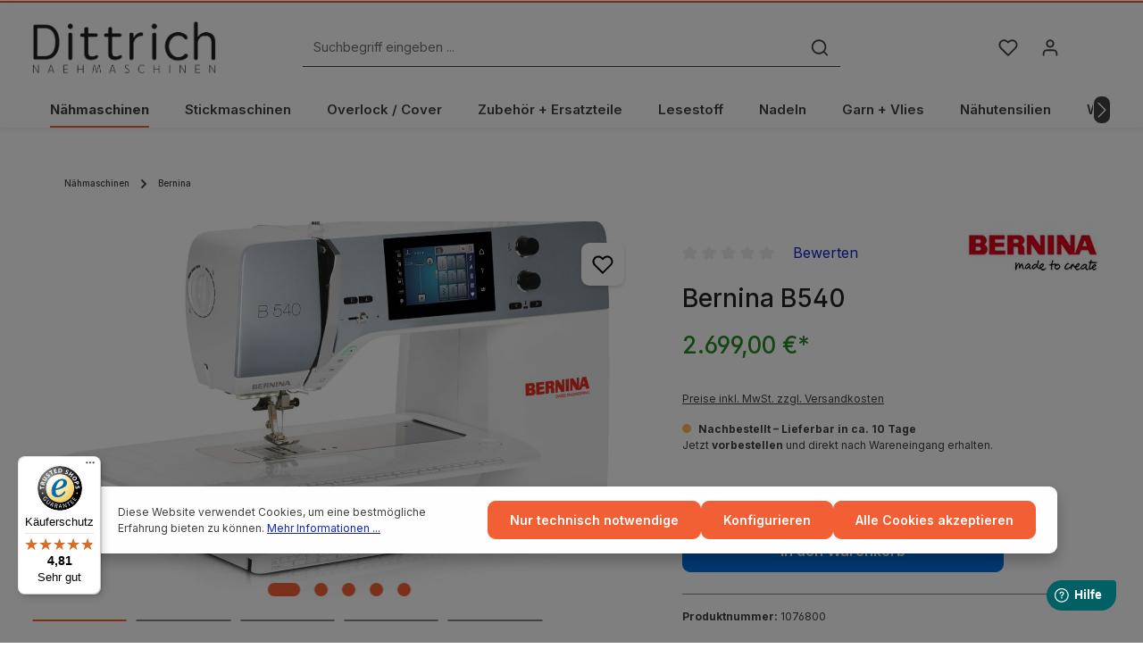

--- FILE ---
content_type: text/html; charset=UTF-8
request_url: https://www.dittrich-naehmaschinen.de/naehmaschine-bernina-540
body_size: 57523
content:

<!DOCTYPE html>

<html lang="de-DE"
      itemscope="itemscope"
      >

                                
    <head>
              
                                    <meta charset="utf-8">
            
                            <meta name="viewport"
                      content="width=device-width, initial-scale=1, shrink-to-fit=no">
            
                            <meta name="author"
                      content="">
                <meta name="robots"
                      content="index,follow">
                <meta name="revisit-after"
                      content="15 days">
                <meta name="keywords"
                      content="">
                <meta name="description"
                      content="Bernina 540. Top Nähmaschine aus dem Hause Bernina. Mut B9 Greifer und 70% mehr Faden auf der Unterfadenspule.">
            
                        
                        <meta property="og:type" content="product"/>
        
                    <meta property="og:site_name" content="Dittrich Nähmaschinen - Dein Shop Nähmaschinen, Zubehör und Ersatzteile"/>
        
                    <meta property="og:url" content="https://www.dittrich-naehmaschinen.de/naehmaschine-bernina-540"/>
        
                                    <meta property="og:title" content="Bernina B540 | 1076800"/>
                    
                                    <meta property="og:description" content="Bernina 540. Top Nähmaschine aus dem Hause Bernina. Mut B9 Greifer und 70% mehr Faden auf der Unterfadenspule."/>
                    
                                    <meta property="og:image" content="https://www.dittrich-naehmaschinen.de/media/69/eb/3b/1683900764/bernina_540_01.jpg?ts=1715683576"/>
                    
                                    <meta property="product:brand" content="Bernina"/>
                    
                                
            <meta property="product:price:amount"
                  content="2699"/>
            <meta property="product:price:currency"
                  content="EUR"/>
        
                    <meta property="product:product_link" content="https://www.dittrich-naehmaschinen.de/naehmaschine-bernina-540"/>
        
                    <meta name="twitter:card" content="product"/>
        
                    <meta name="twitter:site" content="Dittrich Nähmaschinen - Dein Shop Nähmaschinen, Zubehör und Ersatzteile"/>
        
                                    <meta property="twitter:title" content="Bernina B540 | 1076800"/>
                    
                                    <meta property="twitter:description" content="Bernina 540. Top Nähmaschine aus dem Hause Bernina. Mut B9 Greifer und 70% mehr Faden auf der Unterfadenspule."/>
                    
                                    <meta property="twitter:image" content="https://www.dittrich-naehmaschinen.de/media/69/eb/3b/1683900764/bernina_540_01.jpg?ts=1715683576"/>
                        

    

                            <meta 
                      content="Dittrich Nähmaschinen - Dein Shop Nähmaschinen, Zubehör und Ersatzteile">
                <meta 
                      content="">
                <meta 
                      content="true">
                <meta 
                      content="https://www.dittrich-naehmaschinen.de/media/04/21/cf/1686666763/brand-1.png?ts=1715620181">
            
                        <meta name="theme-color"
              content="#ffffff">
    
                                                

                
                    <script type="application/ld+json">
            [{"@context":"https:\/\/schema.org\/","@type":"Product","name":"Bernina B540","description":"Bernina 540 - der perfekte N\u00e4hmaschine f\u00fcr N\u00e4hbegeisterte.\nGENUSSVOLL N\u00c4HEN, MIT MAXIMALER STICHKONTROLLE. Sie wollen in jedem Augenblick Ihre Kreativit\u00e4t voll im Griff haben? Die Berbina 540 l\u00e4sst Ihnen hierbei alle Freiheiten. Sie bestimmen die Stichl\u00e4nge und -breite. Sie w\u00e4hlen die Position der Nadel. Sie wollen, dass die Nadel sich beim Stoppen senkt? Kein Problem. All das k\u00f6nnen Sie dank des grossen, intuitiv bedienbaren Touchscreens ganz einfach per Fingertipp steuern.\nMIT DER JUMBO-UNTERFADENSPULE BLEIBEN SIE IM FLOW. Die Jumbo-Unterfadenspule h\u00e4lt, was ihr Name verspricht: Sie bietet bis zu 70% mehr Fadenkapazit\u00e4t als Standardspulen und sorgt so f\u00fcr deutlich weniger N\u00e4hunterbr\u00fcche \u2013 insbesondere bei aufw\u00e4ndigen N\u00e4hprojekten wie beispielsweise gro\u00dfen Quilts. Sehr praktisch ist auch die Bedienung der Spule von vorn, die das Entfernen des Stoffs \u00fcberfl\u00fcssig macht.\nMAN KANN NIE ZU VIEL ZUBEH\u00d6R HABEN\u2026 Diverse N\u00e4hf\u00fcsse aus einem Guss stabilen Metalls sind bei der 5er Serie Standard. Ebenso mit an Bord ist eine \u00fcbersichtliche Zubeh\u00f6rbox in modernem Design, die sich einfach per Magnet an der Maschine befestigen l\u00e4sst.\nMEHR STICHE. MEHR BUCHSTABEN. MEHR BEGEISTERUNG! Bestechende Auswahl: Die Bernina 540 h\u00e4lt viele\u00a0 dekorativer N\u00e4h- und Zierstiche sowie bis zu 5 N\u00e4halphabete f\u00fcr Sie bereit.\nADAPTIVE BERNINA FADENSPANNUNG F\u00dcR PERFEKTE STICHE. Bei allen Modellen der 5er Serie sorgt eine optimale Fadenspannung f\u00fcr perfekte Stichqualit\u00e4t auf beiden Seiten des Stoffes. Nach der Abstimmung auf Faden und Stoff haben Sie permanente Kontrolle \u00fcber die Fadenspannung. Diese wird zudem w\u00e4hrend des N\u00e4hens bzw. Stickens automatisch angepasst. Dank des BERNINA Greifers sitzt jeder Stich absolut gleichm\u00e4ssig und pr\u00e4zise.\n\n\n\nALLGEMEIN\nBernina 500\nBernina 540\nBernina 570QE\nBernina 590\n\n\nGreifersystem\nBernina B9 Greifer\nBernina B9 Greifer\nBernina B9 Greifer\nBernina B9 Greifer\n\n\nStiche pro Minute maximal\n\u00a0\n1000\n1000\n1000\n\n\nL\u00e4nge Freiarm rechts neben der Nadel\n215 mm\n215 mm\n215 mm\n215 mm\n\n\nFarbiger Touchscreen\n4,3 Zoll\n4,3 Zoll\u00a0\n4,3 Zoll\u00a0\n4,3 Zoll\u00a0\n\n\nLED-N\u00e4hlicht\n\u00a012 LED's\n\u00a012 LED's\n12 LED's\u00a0\n12 LED's\u00a0\n\n\nMultifunktions-Drehkn\u00f6pfe\n\u2713\n\u2713\n\u2713\n\u2713\n\n\nStichbreite maximal\n\u00a0\n9 mm\n\u00a09 mm\n\u00a09 mm\n\n\nStichl\u00e4nge maximal\n\u00a0\n\u00a06 mm\n\u00a0\u00a06 mm\n\u00a06 mm\u00a0\n\n\nNadelpositionen\n\u00a0\n11\n11\n11\n\n\nN\u00e4hen in jeder Nadelposition\n\u00a0\n\u00a0\u2713\n\u2713\n\u2713\n\n\nHalbautomatischer Nadeleinf\u00e4dler\n\u2713\n\u2713\n\u2713\n\u2713\n\n\nAutomatischer N\u00e4hfussanheber\n\u00a0\n\u00a0\n\u2713\n\u2713\n\n\nAutomatischer N\u00e4hfussdruck\n\u00a0\n\u00a0\n\u2713\n\u2713\n\n\nAutomatischer Fadenabschneider\n\u2713\n\u2713\u00a0\n\u2713\u00a0\n\u2713\u00a0\n\n\nN\u00e4hfuss-Schwebefunktion\n\u00a0\n\u00a0\n\u00a0\u2713\n\u2713\u00a0\n\n\nManuell verstellbarer N\u00e4hfussdruck\n\u00a0\n\u00a0\u2713\n\u00a0\n\u00a0\n\n\nManueller Fadenabschneider\n4\n4\n4\n4\n\n\nBERNINA Dual Transport (BDT)\n\u00a0\n\u00a0\n\u00a0\u2713\n\u00a0\u2713\n\n\nAdaptive BERNINA Fadenspannung\n\u00a0\u2713\n\u2713\u00a0\n\u2713\u00a0\n\u2713\u00a0\n\n\nBERNINA Stichregulator (BSR), Funktionalit\u00e4t (Gerad- und Zickzackstich)\n\u00a0\n\u2713\n\u00a0\u2713\n\u2713\u00a0\n\n\nStart\/Stopp-Taste (N\u00e4hen ohne Fu\u00dfanlsser)\n\u2713\n\u2713\u00a0\n\u2713\u00a0\n\u2713\u00a0\n\n\nGeschwindigkeitsregler\n\u2713\n\u2713\u00a0\n\u2713\u00a0\n\u2713\u00a0\n\n\nOberfaden\u00fcberwachung\n\u2713\n\u2713\u00a0\n\u00a0\u2713\n\u2713\u00a0\n\n\nUnterfaden\u00fcberwachung\n\u00a0\u2713\n\u00a0\n\u00a0\u2713\n\u2713\u00a0\n\n\nUSB-Anschluss f\u00fcr PC-Anbindung\n\u00a0\u2713\n\u2713\u00a0\n\u2713\u00a0\n\u2713\u00a0\n\n\nBERNINA Fu\u00dfanlasser mit Back-kick-Funktion\noptional\n\u2713\n\u2713\u00a0\n\u2713\u00a0\n\n\nNadelstopp oben\/unten\n\u00a0\n\u2713\n\u2713\u00a0\n\u00a0\u2713\n\n\nDrag &amp; Drop\n\u2713\u00a0\n\u2713\u00a0\n\u2713\u00a0\n\u2713\u00a0\n\n\nAufspulen w\u00e4hrend des N\u00e4hens\/Stickens\n\u2713\n\u2713\u00a0\n\u2713\u00a0\n\u2713\u00a0\n\n\nOnscreen help\n\u2713\u00a0\n\u2713\u00a0\n\u2713\u00a0\n\u2713\u00a0\n\n\nSetup-Programm\n\u00a0\u2713\n\u00a0\u2713\n\u2713\u00a0\n\u2713\u00a0\n\n\n\u00a0\n\u00a0\n\u00a0\n\u00a0\n\u00a0\n\n\n\u00a0N\u00e4hen und Quilten\nBernina 500\nBernina 540 \nBernina 570QE \nBernina 590 \n\n\nFunktion Musterende\/Musteranfang\n\u00a0\n\u2713\u00a0\n\u2713\u00a0\n\u2713\u00a0\n\n\nDreifachstich\n\u00a0\n\u00a0\n\u00a0\u2713\n\u2713\u00a0\n\n\nMusterl\u00e4nge ver\u00e4ndern\n\u00a0\n\u00a0\n\u00a0\u2713\n\u2713\u00a0\n\n\nProgrammierbare Vern\u00e4hfunktion\n\u00a0\n\u2713\u00a0\n\u00a0\n\u00a0\n\n\nMusterende programmierbar\n\u00a0\n\u00a0\n\u2713\u00a0\n\u2713\u00a0\n\n\nAnzahl N\u00e4hstiche total (inkl. Alphabete)\n\u00a0\n1048\n1450\n1774\n\n\nMemory (Kurzzeitspeicher)\n\u00a0\n\u2713\n\u2713\u00a0\n\u2713\u00a0\n\n\nMemory (Langzeitspeicher)\n\u00a0\n\u2713\u00a0\n\u2713\u00a0\n\u2713\u00a0\n\n\nErstellen und Speichern von N\u00e4hstichkombinationen\n\u00a0\n\u2713\n\u2713\u00a0\n\u2713\u00a0\n\n\nStichver\u00e4nderung w\u00e4hrend des N\u00e4hens\n\u00a0\n\u00a0\u2713\n\u2713\u00a0\n\u00a0\u2713\n\n\nNutzstiche total\n\u00a0\n\u00a030\n34\n38\n\n\nKnopfl\u00f6cher (inkl. \u00d6sen) total\n\u00a0\n\u00a014\n\u00a016\n18\n\n\nAutomatisches L\u00e4ngenmess-Knopfloch\n\u00a0\n\u2713\u00a0\n\u00a0\u2713\n\u2713\u00a0\n\n\nAutomatisches Knopfloch\n\u00a0\n\u00a0\u2713\n\u2713\u00a0\n\u2713\u00a0\n\n\nManuelles Mehrstufenknopfloch\n\u00a0\n\u00a0\u2713\n\u2713\u00a0\n\u2713\u00a0\n\n\nKnopfann\u00e4hprogramm\n\u00a0\n\u00a0\u2713\n\u00a0\u2713\n\u2713\u00a0\n\n\nStopfprogramme\n\u00a0\n\u00a0\u2713\n\u00a0\u2713\n\u2713\u00a0\n\n\nDekorstiche total\n\u00a0\n\u00a0300\n450\n\u00a0500\n\n\nQuiltstiche\n\u00a0\n44\n73\n59\n\n\nKreuzstiche\n\u00a0\n\u00a031\n34\n40\n\n\nN\u00e4halphabete\n\u00a0\n5\n8\n9\n\n\nTutorial N\u00e4hen\n\u00a0\n\u00a0\u2713\n\u00a0\u2713\n\u2713\u00a0\n\n\nN\u00e4hberater\n\u00a0\n\u00a0\u2713\n\u00a0\u2713\n\u2713\u00a0\n\n\n\u00a0\n\u00a0\n\u00a0\n\u00a0\n\u00a0\n\n\nStandardzubeh\u00f6r N\u00e4hen und Quilten\nBernina 500 \n\u00a0Bernina 540\n\u00a0Bernina 570QE\nBernina 590 \n\n\nBERNINA Pr\u00e4zisionsn\u00e4hf\u00fcsse insgesamt\n\u00a0\n5\n8\n8\n\n\nR\u00fccktransportfuss 1\/1C\n\u00a0\n\u00a0\u2713\n\u2713\u00a0\n\u00a0\u2713\n\n\nR\u00fccktransportfuss f\u00fcr Dual Transport 1D\n\u00a0\n\u00a0\n\u2713\u00a0\n\u00a0\u2713\n\n\nOverlockfuss 2\/2A\n\u00a0\n\u00a0\u2713\n\u2713\u00a0\n\u00a0\u2713\n\n\nKnopflochschlittenfuss 3A\n\u00a0\n\u00a0\u2713\n\u2713\u00a0\n\u00a0\u2713\n\n\nReissverschlussfuss...","sku":"1076800","mpn":"0195409024","brand":{"@type":"Brand","name":"Bernina"},"image":["https:\/\/www.dittrich-naehmaschinen.de\/media\/69\/eb\/3b\/1683900764\/bernina_540_01.jpg?ts=1715683576","https:\/\/www.dittrich-naehmaschinen.de\/media\/37\/a8\/29\/1683900777\/bernina_540_02.jpg?ts=1715683576","https:\/\/www.dittrich-naehmaschinen.de\/media\/99\/fe\/66\/1683900745\/bernina_540_03.jpg?ts=1715683576","https:\/\/www.dittrich-naehmaschinen.de\/media\/3f\/73\/39\/1683900767\/bernina_540_05.jpg?ts=1715683576","https:\/\/www.dittrich-naehmaschinen.de\/media\/77\/ab\/1f\/1683900816\/bernina_540_04.jpg?ts=1715683576"],"offers":[{"@type":"Offer","availability":"https:\/\/schema.org\/OutOfStock","itemCondition":"https:\/\/schema.org\/NewCondition","priceCurrency":"EUR","priceValidUntil":"2026-01-20","seller":{"@type":"Organization","name":"Dittrich N\u00e4hmaschinen"},"url":"https:\/\/www.dittrich-naehmaschinen.de\/naehmaschine-bernina-540","price":2699.0}]},{"@context":"https:\/\/schema.org","@type":"BreadcrumbList","itemListElement":[{"@type":"ListItem","position":1,"name":"N\u00e4hmaschinen","item":"https:\/\/www.dittrich-naehmaschinen.de\/Naehmaschinen"},{"@type":"ListItem","position":2,"name":"Bernina","item":"https:\/\/www.dittrich-naehmaschinen.de\/navigation\/0190e0e188fb7978b0860a93b6782cdd"}]},{"@context":"https:\/\/schema.org","@type":"Organization","url":"https:\/\/dittrich-naehmaschinen.de.de\/media\/7c\/89\/14\/1694686158\/brand-dn-2023-google.png"},{"@context":"https:\/\/schema.org","@type":"LocalBusiness","name":"Dittrich N\u00e4hmaschinen","url":"https:\/\/www.dittrich-naehmaschinen.de\/Store-Dresden","address":{"@type":"PostalAddress","streetAddress":"Schandauer Strasse 79","addressLocality":"Dresden","postalCode":"01277","addressCountry":"DE"},"priceRange":"\u20ac\u20ac\u20ac","image":"https:\/\/dittrich-naehmaschinen.de.de\/media\/7c\/89\/14\/1694686158\/brand-dn-2023-google.png"}]
        </script>
            

                                                                                                                                                                                                                                                                                                                                                                                                                                                                                                                                                                                                                                                                                                                                                                                                                                                                                                                                                
          <script>
      if (window.DooFinderScriptLoaded != true) {
        window.DooFinderScriptLoaded = true;

        let styleLink = document.createElement("link");
        styleLink.href = "https://www.dittrich-naehmaschinen.de/bundles/doofinder/css/doofinder.css?1758541129";
        styleLink.rel = "stylesheet";
        document.head.appendChild(styleLink);

        let script = document.createElement("script");
        script.src = "https://eu1-config.doofinder.com/2.x/07d78f22-945f-41ff-b6b5-dc23055561c7.js";
        script.async = true;
        document.head.appendChild(script);

        let addToCartScript = document.createElement("script");
        addToCartScript.innerHTML = `
            class DoofinderAddToCartError extends Error {
    constructor(reason, status = "") {
      const message = "Error adding an item to the cart. Reason: " + reason + ". Status code: " + status;
      super(message);
      this.name = "DoofinderAddToCartError";
    }
  }

  document.addEventListener('doofinder.cart.add', async function(event) {
    const product = event.detail;
    const statusPromise = product.statusPromise;
    let isGroupLeader = product.grouping_id && product.grouping_id === product.item_id && product.group_leader;
    if(product.modifiable || isGroupLeader){
      //It's a configurable product, redirect to the product page to let the user configure the product
      statusPromise.reject(new DoofinderAddToCartError("It's a configurable product", 200));
      location.href = product.link;
      return;
    }

    const csrfTokenInput = document.querySelector('.product-info input[name="_csrf_token"]');

    let formData = new FormData();
    let productId = product.shopware_id;

    if (null !== csrfTokenInput && '' !== csrfTokenInput.value) {
      formData.append('_csrf_token', csrfTokenInput.value);
    }

    formData.append('redirectTo', 'frontend.cart.offcanvas');
    formData.append('lineItems[id][id]', productId);
    formData.append('lineItems[id][type]', 'product');
    formData.append('lineItems[id][referencedId]', productId);
    formData.append('lineItems[id][quantity]', 1);
    formData.append('lineItems[id][stackable]', 1);
    formData.append('lineItems[id][removable]', 1);

    let addItemUrl = '/checkout/line-item/add';

    instances = window.PluginManager.getPluginInstances("OffCanvasCart")
    if (instances.length > 0 && instances.some(i => typeof i.openOffCanvas === 'function')) {
      instances.forEach(i => typeof i.openOffCanvas === 'function' && i.openOffCanvas(addItemUrl, formData, () => {
        statusPromise.resolve("The item has been successfully added to the cart.");
      }))
    } else {
      let accessKey = 'SWSCTWNSCMEXM3UZBUVCYWJPQW';

      let headers = {
        'Accept': 'application/json',
        'Content-Type': 'application/json',
        'sw-access-key': accessKey,
      };
      let contextResult = await fetch("/store-api/context",
        {
          method: "GET",
          headers: headers
        }
      ).catch(error =>
        statusPromise.reject(new DoofinderAddToCartError("Couldn't fetch context", 200))
      );
      let context = await contextResult.json();
      let token = context.token;

      headers = {
        'sw-access-key': accessKey,
        'sw-context-token': token
      };
      let cartResult = await fetch(addItemUrl,
        {
          method: "POST",
          headers: headers,
          body: formData
        }
      ).catch(error =>
        statusPromise.reject(new DoofinderAddToCartError("Couldn't add line item to cart", 200))
      );
      let cart = await cartResult.json();
      statusPromise.resolve("The item has been successfully added to the cart.");
    }
  });


        `;
        document.head.appendChild(addToCartScript);

        let currency = 'EUR';
        (function(w, k) {w[k] = window[k] || function () { (window[k].q = window[k].q || []).push(arguments) }})(window, "doofinderApp");
        if (currency !== '') {
          doofinderApp("config", "currency", currency);
        }
      }
    </script>
  
                    <link rel="shortcut icon"
                  href="https://www.dittrich-naehmaschinen.de/media/d9/77/98/1699019433/brand-favicon-dn.png?ts=1705073247">
        
                            
        <link rel="canonical" href="https://www.dittrich-naehmaschinen.de/naehmaschine-bernina-540">
                    <title>Bernina B540 | 1076800</title>
    
                                                                                    <link rel="stylesheet"
                      href="https://www.dittrich-naehmaschinen.de/theme/97adebe86f330124aa60112921d2735c/css/all.css?1758541134">
                                    

                
                        <style data-plugin="zenitStratusCustomCss">.dn_ekw li a,
.dn_znm li a {
    margin: 3px;
    display: block;
    float: left;
    width: 310px;
    height: 30px;
    box-sizing: 310px;
    text-align: center;
    line-height: 30px;
    background-color: #eceeef;
    color: darkslategray;
    font-weight: bold;
    font-size: 14px;
}

.dn_znm li a {
    font-size: 1.5em;
    font-weight: bold;
     align-content: center;
}

.dn_ekw li,
.dn_znm li {
    list-style-type: none;
}

.dn_ekw a:hover,
.dn_znm a:hover {
    color: floralwhite;
    background-color: darkgray;
    font-weight: bold;   
}



.footer-vat, .footer-copyright {
     font-size: 10px;
}

.product-detail-delivery-information,
.product-detail-tax,
.product-detail-ordernumber-container {
     font-size: 12px;
}

 


/* ANFANG CODE - Breadcrump Detailseite korrigiert*/

.breadcrumb {

    margin-bottom: 0;

    padding: 0;

    background: transparent

}



.breadcrumb .breadcrumb-item,.breadcrumb .breadcrumb-link,.breadcrumb .breadcrumb-pretext {

    color: #404040;

    font-weight: 500;

    font-size: 0.625rem;

    line-height: 45px;

    text-transform: none

}



.breadcrumb .breadcrumb-pretext {

    margin-right: 0.5rem

}



.breadcrumb .breadcrumb-placeholder {

    line-height: 45px

}



.breadcrumb .breadcrumb-placeholder .icon {

    color: #404040

}



.breadcrumb a {

    color: #404040

}



.breadcrumb a:hover {

    color: #272727;

    font-weight: 500;

    border-bottom: 1px solid #272727

}



.breadcrumb a.is-active {

    color: #404040;

    font-weight: 500

}



.breadcrumb a.is-active:hover {

    border-bottom: none

}

/* ENDE CODE  - Breadcrump Detailseite korrigiert*/

/* Beginn CSS Produktdetailseite Tab Abstand korrigiert*/

@media (min-width: 576px) {
    .product-detail-tabs:not(.product-detail-cross-selling) {
        padding-top: 0rem;
        padding-bottom: 0rem;
    }
}
/* Ende CSS Produktdetailseite Tab Abstand korrigiert*/

/* Beginn CSS Produktbadges Abstand korrigiert*/

.product-badges {
    left: 0rem;
}


/* Ende CSS Produktbadges Abstand korrigiert*/


.lead {
   font-size: 0.8rem;
}

/* Anfang Schiftgröße Lieferzeit in Liste korrigiert*/

.delivery-status-text {
   font-size: 0.6rem;
}


/* Ende Schiftgröße Lieferzeit in Liste korrigiert*/






.schatten-text-big {
    font-size: clamp(24px, 5vw, 48px); /* Dynamische Schriftgröße */
    font-weight: bold;
    color: black; /* Textfarbe */
    text-shadow: 2px 2px 4px rgba(0, 0, 0, 0.5); /* Schatteneffekt */
}

.schatten-text-mittel {
    font-size: clamp(14px, 5vw, 24px); /* Dynamische Schriftgröße */
    font-weight: bold;
    color: black; /* Textfarbe */
    text-shadow: 2px 2px 2px rgba(0, 0, 0, 0.5); /* Schatteneffekt */
}

.schatten-text-small {
    font-size: clamp(24px, 5vw, 48px); /* Dynamische Schriftgröße */
    font-weight: bold;
    color: black; /* Textfarbe */
    text-shadow: 2px 2px 4px rgba(0, 0, 0, 0.5); /* Schatteneffekt */
}



/* Anfang Schiftgröße Überschriften in Produkt Erlebniswelt*/

responsive-text {
    font-size: clamp(24px, 5vw, 64px); /* Mindestwert, flexibler Wert, Höchstwert */
    font-weight: bold;
}

/* Ende Schiftgröße Überschriften in Produkt Erlebniswelt*/

/* Anfang Linienübergang in Produkt Erlebniswelt*/

.uebergang-linie {
    height: 2px; /* Dicke der Linie */
    width: 100%; /* Breite der Linie */
    background: linear-gradient(to right, rgba(0, 0, 0, 0), rgba(0, 0, 0, 0.2), rgba(0, 0, 0, 0));
    margin: 20px 0; /* Abstand nach oben und unten */
}

/* Ende Linienübergang in Produkt Erlebniswelt*/







/* ========== ABHOL-INFO (Apple-like) ========== */
.store-pickup-info {
    display: flex;
    align-items: center;
    background: #f2f2f5; /* Dezentes Apple-Grau */
    padding: 14px;
    border-radius: 12px;
    box-shadow: 0 2px 6px rgba(0, 0, 0, 0.05);
    margin-top: 16px;
    margin-bottom: 32px;
    font-family: -apple-system, BlinkMacSystemFont, sans-serif;
}

.store-pickup-info:hover {
    box-shadow: 0 4px 12px rgba(0, 0, 0, 0.07);
}

/* Icon-Stil für die Abholung */
.store-icon {
    font-size: 22px;
    margin-right: 10px;
    color: #0071e3; /* Apple-Blau */
}

/* Überschrift für Abholung */
.store-title {
    font-size: 16px;
    font-weight: 600;
    color: #1d1d1f;
    margin-bottom: 4px;
}

/* Beschreibungstext für Abholung */
.store-description {
    font-size: 13px;
    color: #515154;
    line-height: 1.4;
}

/* Link "Mehr erfahren" */
.store-info-link {
    color: #0071e3;
    font-size: 13px;
    font-weight: 500;
    text-decoration: none;
    cursor: pointer;
    transition: color 0.2s ease-in-out;
}

.store-info-link:hover {
    color: #005bb5;
    text-decoration: underline;
}

/* ========== POPUP STYLING (Apple-like) ========== */
.store-modal {
    position: fixed;
    z-index: 9999;
    left: 0;
    top: 0;
    width: 100%;
    height: 100%;
    background-color: rgba(0, 0, 0, 0.4);
    display: none;
    justify-content: center;
    align-items: center;
}

.store-modal-content {
    background-color: #ffffff;
    padding: 20px;
    border-radius: 12px;
    box-shadow: 0 6px 18px rgba(0, 0, 0, 0.2);
    width: 90%;
    max-width: 400px;
    text-align: center;
    position: relative;
}

/* Schließen-Icon oben rechts */
.close-modal {
    position: absolute;
    right: 15px;
    top: 10px;
    color: #aaa;
    font-size: 22px;
    font-weight: bold;
    cursor: pointer;
}

.close-modal:hover {
    color: #000;
}

/* Neuer Schließen-Button im Apple-Stil */
.close-modal-btn {
    background: #0071e3;
    color: white;
    font-size: 13px;
    font-weight: 500;
    padding: 8px 16px;
    border: none;
    border-radius: 8px;
    cursor: pointer;
    margin-top: 12px;
    transition: background 0.2s ease-in-out;
}

.close-modal-btn:hover {
    background: #005bb5;
}

/* Popup-Inhalt */
.store-modal-content h3 {
    margin-bottom: 10px;
    color: #0071e3;
    font-size: 18px;
}

.store-modal-content p,
.store-modal-content ul {
    color: #515154;
    font-size: 14px;
    line-height: 1.6;
}

.store-modal-content ul {
    padding-left: 0;
    list-style-type: none;
}

/* ========== PROMOTION-INFO (Jetzt gleiche Schriftgröße wie Abholung) ========== */
.promotion-info {
    background: #ffffff;
    padding: 14px;
    border-radius: 12px;
    box-shadow: 0 2px 6px rgba(0, 0, 0, 0.05);
    margin-top: 16px;
    margin-bottom: 32px;
    font-family: -apple-system, BlinkMacSystemFont, sans-serif;
    border: 1px solid #e5e5e5;
}

/* Gleiche Überschrift wie Abholung */
.promotion-title {
    font-size: 16px;
    font-weight: 600;
    color: #1d1d1f;
    margin-bottom: 4px;
}

/* Gleicher Textstil wie Abholung */
.promotion-text {
    font-size: 13px;
    color: #515154;
    line-height: 1.4;
}


/* ========== NACHFOLGE-/ERSATZARTIKEL-INFO ========== */
.nachfolge-info {
    background: #ffffff;
    padding: 14px;
    border-radius: 12px;
    box-shadow: 0 2px 6px rgba(0, 0, 0, 0.05);
    margin-top: 16px;
    margin-bottom: 32px;
    font-family: -apple-system, BlinkMacSystemFont, sans-serif;
    border: 1px solid #e5e5e5;
    text-align: center;
}

/* Überschrift für Nachfolgeartikel */
.nachfolge-title {
    font-size: 16px;
    font-weight: 600;
    color: #1d1d1f;
    margin-bottom: 8px;
}

/* Nachfolgeartikel-Link - Fett & Auffällig */
.nachfolge-link {
    font-size: 14px;
    font-weight: 600;
    color: #0071e3;
    text-decoration: none;
    transition: color 0.2s ease-in-out;
}

.nachfolge-link:hover {
    color: #005bb5;
    text-decoration: underline;
}

/* ========== NICHT MEHR LIEFERBAR INFOBOX ========== */
.nicht-lieferbar-info {
    background: #fff4e5; /* Dezentes Orange für Warnhinweis */
    padding: 14px;
    border-radius: 12px;
    box-shadow: 0 2px 6px rgba(255, 153, 0, 0.2);
    margin-top: 16px;
    margin-bottom: 32px;
    font-family: -apple-system, BlinkMacSystemFont, sans-serif;
    border: 1px solid #ff9800;
    text-align: center;
}

/* Text in der Infobox */
.nicht-lieferbar-info p {
    font-size: 14px;
    color: #8a4600;
    font-weight: 500;
    margin: 0;
}

/* ========== RABATT-INFOBOX IM APPLE-STIL ========== */
.rabatt-info {
    background: linear-gradient(to bottom, #ffffff, #f7f7f7); /* Dezenter Apple-Farbverlauf */
    padding: 18px;
    border-radius: 14px;
    box-shadow: 0 6px 18px rgba(0, 0, 0, 0.08);
    margin-top: 16px;
    margin-bottom: 32px;
    font-family: -apple-system, BlinkMacSystemFont, sans-serif;
    border: 1px solid #d1d1d6;
    text-align: center;
    max-width: 600px;
    margin-left: auto;
    margin-right: auto;
}

/* Rabatt-Überschrift */
.rabatt-title {
    font-size: 18px;
    font-weight: 600;
    color: #1d1d1f;
    margin-bottom: 8px;
}

/* Rabatt-Text */
.rabatt-text {
    font-size: 14px;
    color: #515154;
    font-weight: 400;
    line-height: 1.5;
}

/* Hervorgehobene Prozentzahl */
.rabatt-text strong {
    font-size: 16px;
    font-weight: 600;
    color: #0071e3; /* Apple-Blau für Rabatt-Highlight */
}



/* ========== Anpassung Kategorie Schnellauswahl Filte ========== */

/* Grundstruktur: mehr Abstand, weichere Optik */
.category-selector-wrapper {
  background: #f5f7fa;
  border: 1px solid #ddd;
  border-radius: 12px;
  padding: 20px;
  box-shadow: 0 4px 12px rgba(0, 0, 0, 0.05);
  max-width: 800px;
  margin: 0 auto;
}

/* Styling der Dropdown-Gruppen */
.category-selector-select {
  margin-bottom: 15px;
}

/* Einzeln Select-Menüs */
.category-selector-select select {
  width: 100%;
  padding: 12px 16px;
  border: 1px solid #ccc;
  border-radius: 8px;
  font-size: 1rem;
  background-color: #fff;
  box-shadow: inset 0 1px 3px rgba(0, 0, 0, 0.05);
  transition: border 0.3s, box-shadow 0.3s;
}

/* Hover + Focus */
.category-selector-select select:hover,
.category-selector-select select:focus {
  border-color: #007dc5;
  box-shadow: 0 0 0 3px rgba(0, 125, 197, 0.2);
  outline: none;
}

/* Platzhalter-Option optisch absetzen */
.category-selector-select select option:first-child {
  font-style: italic;
  color: #666;
}


/* BLOG */

.blog-small-text {
  font-size: 0.85em;
  color: #666;
  margin-top: 0.2em;
  margin-bottom: 0.5em;
}


</style>
            

            
            


                

                        <script>
        window.features = {"V6_5_0_0":true,"v6.5.0.0":true,"V6_6_0_0":true,"v6.6.0.0":true,"V6_7_0_0":false,"v6.7.0.0":false,"DISABLE_VUE_COMPAT":false,"disable.vue.compat":false,"ACCESSIBILITY_TWEAKS":false,"accessibility.tweaks":false,"ADMIN_VITE":false,"admin.vite":false,"TELEMETRY_METRICS":false,"telemetry.metrics":false,"CACHE_REWORK":false,"cache.rework":false,"FEATURE_SWAGCMSEXTENSIONS_1":true,"feature.swagcmsextensions.1":true,"FEATURE_SWAGCMSEXTENSIONS_2":true,"feature.swagcmsextensions.2":true,"FEATURE_SWAGCMSEXTENSIONS_8":true,"feature.swagcmsextensions.8":true,"FEATURE_SWAGCMSEXTENSIONS_63":true,"feature.swagcmsextensions.63":true};
    </script>
        
                    
                            <script>
        dataLayer = window.dataLayer || [];
                dataLayer.push({ ecommerce: null });
                dataLayer.push({"pageTitle":"Bernina B540 | 1076800","pageSubCategory":"","pageCategoryID":"","pageSubCategoryID":"","pageCountryCode":"de-DE","pageLanguageCode":"Deutsch","pageVersion":1,"pageTestVariation":"1","pageValue":1,"pageAttributes":"1","pageCategory":"Product","productID":"3c3af2f08ef54f8d9cae2286c80c38a1","parentProductID":null,"productName":"Bernina B540","productPrice":"2699.00","productEAN":"07630043515662","productSku":"1076800","productManufacturerNumber":"0195409024","productCategory":"Bernina","productCategoryID":"0190e0e188fb7978b0860a93b6782cdd","productCurrency":"EUR","visitorLoginState":"Logged Out","visitorType":"NOT LOGGED IN","visitorLifetimeValue":0,"visitorExistingCustomer":"No"});
                        dataLayer.push({"event":"view_item","ecommerce":{"currency":"EUR","value":2699,"items":[{"item_name":"Bernina B540","item_id":"1076800","price":2699,"index":0,"item_list_name":"Category","quantity":1,"item_category":"Bernina","item_list_id":"0190e0e188fb7978b0860a93b6782cdd","item_brand":"Bernina"}]}});
                                                                </script>
            
                        
                        <script>(function(w,d,s,l,i){w[l]=w[l]||[];w[l].push({'gtm.start':
                            new Date().getTime(),event:'gtm.js'});var f=d.getElementsByTagName(s)[0],
                        j=d.createElement(s),dl=l!='dataLayer'?'&l='+l:'';j.async=true;j.src=
                        'https://www.googletagmanager.com/gtm.js?id='+i+dl;f.parentNode.insertBefore(j,f);
                    })(window,document,'script','dataLayer','GTM-W4F53WN');</script>
                        
                                              
            <script>
                                    window.gtagActive = true;
                    window.gtagURL = 'https://www.googletagmanager.com/gtag/js?id=G-87HBKYTWN5';
                    window.controllerName = 'product';
                    window.actionName = 'index';
                    window.trackOrders = '1';
                    window.gtagTrackingId = 'G-87HBKYTWN5';
                    window.dataLayer = window.dataLayer || [];
                    window.gtagConfig = {
                        'anonymize_ip': '1',
                        'cookie_domain': 'none',
                        'cookie_prefix': '_swag_ga',
                    };

                    function gtag() { dataLayer.push(arguments); }
                            </script>
            
                <script>
            window.dataLayer = window.dataLayer || [];
            function gtag() { dataLayer.push(arguments); }

            (() => {
                const analyticsStorageEnabled = document.cookie.split(';').some((item) => item.trim().includes('dtgsAllowGtmTracking=1'));

                let googleAdsCookieName = 'google-ads-enabled';
                                    googleAdsCookieName = 'dtgsAllowGtmTracking';
                
                const adsEnabled = document.cookie.split(';').some((item) => item.trim().includes(googleAdsCookieName + '=1'));

                // Always set a default consent for consent mode v2
                gtag('consent', 'default', {
                    'ad_user_data': adsEnabled ? 'granted' : 'denied',
                    'ad_storage': adsEnabled ? 'granted' : 'denied',
                    'ad_personalization': adsEnabled ? 'granted' : 'denied',
                    'analytics_storage': analyticsStorageEnabled ? 'granted' : 'denied'
                });
            })();
        </script>
    

          <script>
      if (window.DooFinderScriptLoaded != true) {
        window.DooFinderScriptLoaded = true;

        let styleLink = document.createElement("link");
        styleLink.href = "https://www.dittrich-naehmaschinen.de/bundles/doofinder/css/doofinder.css?1758541129";
        styleLink.rel = "stylesheet";
        document.head.appendChild(styleLink);

        let script = document.createElement("script");
        script.src = "https://eu1-config.doofinder.com/2.x/07d78f22-945f-41ff-b6b5-dc23055561c7.js";
        script.async = true;
        document.head.appendChild(script);

        let addToCartScript = document.createElement("script");
        addToCartScript.innerHTML = `
            class DoofinderAddToCartError extends Error {
    constructor(reason, status = "") {
      const message = "Error adding an item to the cart. Reason: " + reason + ". Status code: " + status;
      super(message);
      this.name = "DoofinderAddToCartError";
    }
  }

  document.addEventListener('doofinder.cart.add', async function(event) {
    const product = event.detail;
    const statusPromise = product.statusPromise;
    let isGroupLeader = product.grouping_id && product.grouping_id === product.item_id && product.group_leader;
    if(product.modifiable || isGroupLeader){
      //It's a configurable product, redirect to the product page to let the user configure the product
      statusPromise.reject(new DoofinderAddToCartError("It's a configurable product", 200));
      location.href = product.link;
      return;
    }

    const csrfTokenInput = document.querySelector('.product-info input[name="_csrf_token"]');

    let formData = new FormData();
    let productId = product.shopware_id;

    if (null !== csrfTokenInput && '' !== csrfTokenInput.value) {
      formData.append('_csrf_token', csrfTokenInput.value);
    }

    formData.append('redirectTo', 'frontend.cart.offcanvas');
    formData.append('lineItems[id][id]', productId);
    formData.append('lineItems[id][type]', 'product');
    formData.append('lineItems[id][referencedId]', productId);
    formData.append('lineItems[id][quantity]', 1);
    formData.append('lineItems[id][stackable]', 1);
    formData.append('lineItems[id][removable]', 1);

    let addItemUrl = '/checkout/line-item/add';

    instances = window.PluginManager.getPluginInstances("OffCanvasCart")
    if (instances.length > 0 && instances.some(i => typeof i.openOffCanvas === 'function')) {
      instances.forEach(i => typeof i.openOffCanvas === 'function' && i.openOffCanvas(addItemUrl, formData, () => {
        statusPromise.resolve("The item has been successfully added to the cart.");
      }))
    } else {
      let accessKey = 'SWSCTWNSCMEXM3UZBUVCYWJPQW';

      let headers = {
        'Accept': 'application/json',
        'Content-Type': 'application/json',
        'sw-access-key': accessKey,
      };
      let contextResult = await fetch("/store-api/context",
        {
          method: "GET",
          headers: headers
        }
      ).catch(error =>
        statusPromise.reject(new DoofinderAddToCartError("Couldn't fetch context", 200))
      );
      let context = await contextResult.json();
      let token = context.token;

      headers = {
        'sw-access-key': accessKey,
        'sw-context-token': token
      };
      let cartResult = await fetch(addItemUrl,
        {
          method: "POST",
          headers: headers,
          body: formData
        }
      ).catch(error =>
        statusPromise.reject(new DoofinderAddToCartError("Couldn't add line item to cart", 200))
      );
      let cart = await cartResult.json();
      statusPromise.resolve("The item has been successfully added to the cart.");
    }
  });


        `;
        document.head.appendChild(addToCartScript);

        let currency = 'EUR';
        (function(w, k) {w[k] = window[k] || function () { (window[k].q = window[k].q || []).push(arguments) }})(window, "doofinderApp");
        if (currency !== '') {
          doofinderApp("config", "currency", currency);
        }
      }
    </script>
          

                
                        <script data-plugin="zenitStratusCustomHeadJs">
                
            </script>
            
                            
        
        
                
                                        




                                                                                                                                                                                                
    <!-- added by Trusted Shops app: Start -->
    <script src="https://integrations.etrusted.com/applications/widget.js/v2" async defer></script>
    <!-- End -->
                        
                            
            
                
                                    <script>
                    window.useDefaultCookieConsent = true;
                </script>
                    
                                    <script>
                window.activeNavigationId = '0190e0e188fb7978b0860a93b6782cdd';
                window.router = {
                    'frontend.cart.offcanvas': '/checkout/offcanvas',
                    'frontend.cookie.offcanvas': '/cookie/offcanvas',
                    'frontend.checkout.finish.page': '/checkout/finish',
                    'frontend.checkout.info': '/widgets/checkout/info',
                    'frontend.menu.offcanvas': '/widgets/menu/offcanvas',
                    'frontend.cms.page': '/widgets/cms',
                    'frontend.cms.navigation.page': '/widgets/cms/navigation',
                    'frontend.account.addressbook': '/widgets/account/address-book',
                    'frontend.country.country-data': '/country/country-state-data',
                    'frontend.app-system.generate-token': '/app-system/Placeholder/generate-token',
                    };
                window.salesChannelId = '6ea8a93d74c04d7295a41e60ee97c0fc';
            </script>
        

        
    <script>
        window.router['widgets.swag.cmsExtensions.quickview'] = '/swag/cms-extensions/quickview';
        window.router['widgets.swag.cmsExtensions.quickview.variant'] = '/swag/cms-extensions/quickview/variant';
    </script>

                                <script>
                
                window.breakpoints = {"xs":0,"sm":576,"md":768,"lg":992,"xl":1200,"xxl":1400};
            </script>
        
                                    <script>
                    window.customerLoggedInState = 0;

                    window.wishlistEnabled = 1;
                </script>
                    
                                    
    
                            <script>
                window.themeAssetsPublicPath = 'https://www.dittrich-naehmaschinen.de/theme/019064c0ed7372f58235ed906d379dea/assets/';
            </script>
        
                                                            <script>
                        window.themeJsPublicPath = 'https://www.dittrich-naehmaschinen.de/theme/97adebe86f330124aa60112921d2735c/js/';
                    </script>
                                            <script type="text/javascript" src="https://www.dittrich-naehmaschinen.de/theme/97adebe86f330124aa60112921d2735c/js/storefront/storefront.js?1758541135" defer></script>
                                            <script type="text/javascript" src="https://www.dittrich-naehmaschinen.de/theme/97adebe86f330124aa60112921d2735c/js/swag-cms-extensions/swag-cms-extensions.js?1758541135" defer></script>
                                            <script type="text/javascript" src="https://www.dittrich-naehmaschinen.de/theme/97adebe86f330124aa60112921d2735c/js/solid-product-videos/solid-product-videos.js?1758541135" defer></script>
                                            <script type="text/javascript" src="https://www.dittrich-naehmaschinen.de/theme/97adebe86f330124aa60112921d2735c/js/pickware-dhl/pickware-dhl.js?1758541135" defer></script>
                                            <script type="text/javascript" src="https://www.dittrich-naehmaschinen.de/theme/97adebe86f330124aa60112921d2735c/js/pickware-shipping-bundle/pickware-shipping-bundle.js?1758541135" defer></script>
                                            <script type="text/javascript" src="https://www.dittrich-naehmaschinen.de/theme/97adebe86f330124aa60112921d2735c/js/stripe-shopware-payment/stripe-shopware-payment.js?1758541135" defer></script>
                                            <script type="text/javascript" src="https://www.dittrich-naehmaschinen.de/theme/97adebe86f330124aa60112921d2735c/js/php-schmied-last-seen-products/php-schmied-last-seen-products.js?1758541135" defer></script>
                                            <script type="text/javascript" src="https://www.dittrich-naehmaschinen.de/theme/97adebe86f330124aa60112921d2735c/js/cogi-mobile-menu/cogi-mobile-menu.js?1758541135" defer></script>
                                            <script type="text/javascript" src="https://www.dittrich-naehmaschinen.de/theme/97adebe86f330124aa60112921d2735c/js/swag-pay-pal/swag-pay-pal.js?1758541135" defer></script>
                                            <script type="text/javascript" src="https://www.dittrich-naehmaschinen.de/theme/97adebe86f330124aa60112921d2735c/js/web-la--categorie-quick-filter/web-la--categorie-quick-filter.js?1758541135" defer></script>
                                            <script type="text/javascript" src="https://www.dittrich-naehmaschinen.de/theme/97adebe86f330124aa60112921d2735c/js/dtgs-google-tag-manager-sw6/dtgs-google-tag-manager-sw6.js?1758541135" defer></script>
                                            <script type="text/javascript" src="https://www.dittrich-naehmaschinen.de/theme/97adebe86f330124aa60112921d2735c/js/pluszwei-back-in-stock-reminder/pluszwei-back-in-stock-reminder.js?1758541135" defer></script>
                                            <script type="text/javascript" src="https://www.dittrich-naehmaschinen.de/theme/97adebe86f330124aa60112921d2735c/js/valkarch-form-bot-blocker/valkarch-form-bot-blocker.js?1758541135" defer></script>
                                            <script type="text/javascript" src="https://www.dittrich-naehmaschinen.de/theme/97adebe86f330124aa60112921d2735c/js/acris-faq-c-s/acris-faq-c-s.js?1758541135" defer></script>
                                            <script type="text/javascript" src="https://www.dittrich-naehmaschinen.de/theme/97adebe86f330124aa60112921d2735c/js/doo-finder/doo-finder.js?1758541135" defer></script>
                                            <script type="text/javascript" src="https://www.dittrich-naehmaschinen.de/theme/97adebe86f330124aa60112921d2735c/js/zenit-platform-stratus/zenit-platform-stratus.js?1758541135" defer></script>
                                            <script type="text/javascript" src="https://www.dittrich-naehmaschinen.de/theme/97adebe86f330124aa60112921d2735c/js/zenit-platform-stratus-set1/zenit-platform-stratus-set1.js?1758541135" defer></script>
                                                        

    
    
        </head>

        
                                                                                                                                                                                                
    <!-- added by Trusted Shops app: Start -->
    <script src="https://integrations.etrusted.com/applications/widget.js/v2" async defer></script>
    <!-- End -->
                        
        <body class="is-ctl-product is-act-index has-product-actions has-pw-toggle has-lbl-floating is-cms is-lo-full-width-boxed is-tb-hidden is-srch-default is-mn-offcanvas-md">

            <div class="skip-to-content bg-primary-subtle text-primary-emphasis visually-hidden-focusable overflow-hidden">
            <div class="container d-flex justify-content-center">
                <a href="#content-main" class="skip-to-content-link d-inline-flex text-decoration-underline m-1 p-2 fw-bold gap-2">
                    Zum Hauptinhalt springen
                </a>
            </div>
        </div>
    
    
                
                
    
                    <noscript class="noscript-main">
                
    <div role="alert"
                  class="alert alert-info alert-has-icon">
                                                                        
                                                                    
                                    
                <span class="icon icon-info" aria-hidden="true">
                                        <svg xmlns="http://www.w3.org/2000/svg" xmlns:xlink="http://www.w3.org/1999/xlink" width="24" height="24" viewBox="0 0 24 24"><defs><path d="M12 7c.5523 0 1 .4477 1 1s-.4477 1-1 1-1-.4477-1-1 .4477-1 1-1zm1 9c0 .5523-.4477 1-1 1s-1-.4477-1-1v-5c0-.5523.4477-1 1-1s1 .4477 1 1v5zm11-4c0 6.6274-5.3726 12-12 12S0 18.6274 0 12 5.3726 0 12 0s12 5.3726 12 12zM12 2C6.4772 2 2 6.4772 2 12s4.4772 10 10 10 10-4.4772 10-10S17.5228 2 12 2z" id="icons-default-info" /></defs><use xlink:href="#icons-default-info" fill="#758CA3" fill-rule="evenodd" /></svg>
                    </span>
                                                        
                                    
                    <div class="alert-content-container">
                                                    
                                                        <div class="alert-content">                                                    Um unseren Shop in vollem Umfang nutzen zu können, empfehlen wir Ihnen Javascript in Ihrem Browser zu aktivieren.
                                                                </div>                
                                                                </div>
            </div>
            </noscript>
        
    
    <!-- Google Tag Manager Noscript -->
            <noscript class="noscript-gtm">
            <iframe src="https://www.googletagmanager.com/ns.html?id=GTM-W4F53WN"
                    height="0"
                    width="0"
                    style="display:none;visibility:hidden">
            </iframe>
        </noscript>
        <!-- End Google Tag Manager Noscript -->


                
    <div class="page-wrapper">

                                                                
            
                                                                                                                                                        
                                                                                                                                                                                                                                                        
                                                                            
                                        
                                
                                
                                
                                                    
                                                                                
                                                
                                
                
                
                
                
                                
                                                
                                                                                                    
                                
                    
                <header class="header-main header-multi-line header-multi-line-mobile header-logo-left"
                        data-zen-sticky-header="true"
                        data-zen-sticky-header-options="{&quot;viewports&quot;:[&quot;XXL&quot;,&quot;XS&quot;,&quot;SM&quot;,&quot;MD&quot;,&quot;LG&quot;,&quot;XL&quot;],&quot;scrollOffset&quot;:&quot;&quot;,&quot;autoHide&quot;:true}"
                                                    data-zen-header-tooltips="true"
                            data-zen-header-tooltips-options="{&quot;tooltipPlacement&quot;:&quot;bottom&quot;}"
                        >
                    <div class="header-inner">
                                                                                                                        
                                        
                <div class="nav-header ">
            <div class="container">
                <div class="header-row row gx-1">

                                        
                    
                    
                    
                    
                    
                    
                                                                                                                                                                                        <div class="header-logo-col col-12 col-md-auto col-lg-3">
                                        <div class="header-logo-main">
                      <a class="header-logo-main-link"
               href="/"
               title="Zur Startseite gehen">
                                
                        <picture class="header-logo-picture">
                                                                            
                                                                            
                                                                                    <img src="https://www.dittrich-naehmaschinen.de/media/04/21/cf/1686666763/brand-1.png?ts=1715620181"
                                     alt="Zur Startseite gehen"
                                     class="img-fluid header-logo-main-img">
                                                                        </picture>
                
            </a>
        

          <script>
      if (window.DooFinderScriptLoaded != true) {
        window.DooFinderScriptLoaded = true;

        let styleLink = document.createElement("link");
        styleLink.href = "https://www.dittrich-naehmaschinen.de/bundles/doofinder/css/doofinder.css?1758541129";
        styleLink.rel = "stylesheet";
        document.head.appendChild(styleLink);

        let script = document.createElement("script");
        script.src = "https://eu1-config.doofinder.com/2.x/07d78f22-945f-41ff-b6b5-dc23055561c7.js";
        script.async = true;
        document.head.appendChild(script);

        let addToCartScript = document.createElement("script");
        addToCartScript.innerHTML = `
            class DoofinderAddToCartError extends Error {
    constructor(reason, status = "") {
      const message = "Error adding an item to the cart. Reason: " + reason + ". Status code: " + status;
      super(message);
      this.name = "DoofinderAddToCartError";
    }
  }

  document.addEventListener('doofinder.cart.add', async function(event) {
    const product = event.detail;
    const statusPromise = product.statusPromise;
    let isGroupLeader = product.grouping_id && product.grouping_id === product.item_id && product.group_leader;
    if(product.modifiable || isGroupLeader){
      //It's a configurable product, redirect to the product page to let the user configure the product
      statusPromise.reject(new DoofinderAddToCartError("It's a configurable product", 200));
      location.href = product.link;
      return;
    }

    const csrfTokenInput = document.querySelector('.product-info input[name="_csrf_token"]');

    let formData = new FormData();
    let productId = product.shopware_id;

    if (null !== csrfTokenInput && '' !== csrfTokenInput.value) {
      formData.append('_csrf_token', csrfTokenInput.value);
    }

    formData.append('redirectTo', 'frontend.cart.offcanvas');
    formData.append('lineItems[id][id]', productId);
    formData.append('lineItems[id][type]', 'product');
    formData.append('lineItems[id][referencedId]', productId);
    formData.append('lineItems[id][quantity]', 1);
    formData.append('lineItems[id][stackable]', 1);
    formData.append('lineItems[id][removable]', 1);

    let addItemUrl = '/checkout/line-item/add';

    instances = window.PluginManager.getPluginInstances("OffCanvasCart")
    if (instances.length > 0 && instances.some(i => typeof i.openOffCanvas === 'function')) {
      instances.forEach(i => typeof i.openOffCanvas === 'function' && i.openOffCanvas(addItemUrl, formData, () => {
        statusPromise.resolve("The item has been successfully added to the cart.");
      }))
    } else {
      let accessKey = 'SWSCTWNSCMEXM3UZBUVCYWJPQW';

      let headers = {
        'Accept': 'application/json',
        'Content-Type': 'application/json',
        'sw-access-key': accessKey,
      };
      let contextResult = await fetch("/store-api/context",
        {
          method: "GET",
          headers: headers
        }
      ).catch(error =>
        statusPromise.reject(new DoofinderAddToCartError("Couldn't fetch context", 200))
      );
      let context = await contextResult.json();
      let token = context.token;

      headers = {
        'sw-access-key': accessKey,
        'sw-context-token': token
      };
      let cartResult = await fetch(addItemUrl,
        {
          method: "POST",
          headers: headers,
          body: formData
        }
      ).catch(error =>
        statusPromise.reject(new DoofinderAddToCartError("Couldn't add line item to cart", 200))
      );
      let cart = await cartResult.json();
      statusPromise.resolve("The item has been successfully added to the cart.");
    }
  });


        `;
        document.head.appendChild(addToCartScript);

        let currency = 'EUR';
        (function(w, k) {w[k] = window[k] || function () { (window[k].q = window[k].q || []).push(arguments) }})(window, "doofinderApp");
        if (currency !== '') {
          doofinderApp("config", "currency", currency);
        }
      }
    </script>
      </div>
                                </div>
                                                                        
                                                                                                                                                                    <div class="header-menu-button col-auto d-md-none"
                                     data-zen-tooltip-title="Menü">
                                    
    
    <button class="btn nav-main-toggle-btn header-actions-btn"
            type="button"
            data-off-canvas-menu="true"
            data-off-canvas-menu-options='{&quot;showStickySiteHeader&quot;:0,&quot;menuWidthPercent&quot;:90}'
            aria-label="Menü">
                                    
                                                
                <span class="icon icon-stack icon-open">
                                        <svg xmlns="http://www.w3.org/2000/svg" xmlns:xlink="http://www.w3.org/1999/xlink" version="1.1" width="32" height="32" viewBox="0 0 32 32"><defs><path d="M28 15.333h-24c-0.8 0-1.333 0.533-1.333 1.333s0.533 1.333 1.333 1.333h24c0.8 0 1.333-0.533 1.333-1.333s-0.533-1.333-1.333-1.333zM4 10h24c0.8 0 1.333-0.533 1.333-1.333s-0.533-1.333-1.333-1.333h-24c-0.8 0-1.333 0.533-1.333 1.333s0.533 1.333 1.333 1.333zM28 23.333h-24c-0.8 0-1.333 0.533-1.333 1.333s0.533 1.333 1.333 1.333h24c0.8 0 1.333-0.533 1.333-1.333s-0.533-1.333-1.333-1.333z" id="icons-feather-stack" /></defs><use xlink:href="#icons-feather-stack" fill-rule="evenodd" /></svg>
                    </span>
                                
                                                
                <span class="icon icon-x icon-close cogi-mobile-menu-d-none">
                                        <svg xmlns="http://www.w3.org/2000/svg" xmlns:xlink="http://www.w3.org/1999/xlink" version="1.1" width="32" height="32" viewBox="0 0 32 32"><defs><path d="M17.867 16.667l7.067-7.067c0.533-0.533 0.533-1.333 0-1.867s-1.333-0.533-1.867 0l-7.067 7.067-7.067-7.067c-0.533-0.533-1.333-0.533-1.867 0s-0.533 1.333 0 1.867l7.067 7.067-7.067 7.067c-0.533 0.533-0.533 1.333 0 1.867 0.267 0.267 0.533 0.4 0.933 0.4s0.667-0.133 0.933-0.4l7.067-7.067 7.067 7.067c0.267 0.267 0.667 0.4 0.933 0.4s0.667-0.133 0.933-0.4c0.533-0.533 0.533-1.333 0-1.867l-7.067-7.067z" id="icons-feather-x" /></defs><use xlink:href="#icons-feather-x" fill-rule="evenodd" /></svg>
                    </span>
                </button>

                                </div>
                                                                        
                                                                                                                                                                                                        <div class="header-search-col col-12 col-sm-auto col-lg-6 ms-auto ms-lg-0 order-last order-sm-0">

                                        
                                        
      <div class="collapse"
         id="searchCollapse">
        <div class="header-search">
                            <form action="/search"
                      method="get"
                      data-search-widget="true"
                      data-search-widget-options="{&quot;searchWidgetMinChars&quot;:2}"
                      data-url="/suggest?search="
                      class="header-search-form">
                            <div class="input-group has-validation">
                                        <input type="search"
                                       name="search"
                                       class="form-control header-search-input"
                                       autocomplete="off"
                                       autocapitalize="off"
                                       placeholder="Suchbegriff eingeben ..."
                                       aria-label="Suchbegriff eingeben ..."
                                       value=""
                                >
                            

                                        <button type="submit"
                                        class="btn header-search-btn"
                                        aria-label="Suchen">
                                    <span class="header-search-icon">
                                                        
                                                
                <span class="icon icon-search">
                                        <svg xmlns="http://www.w3.org/2000/svg" xmlns:xlink="http://www.w3.org/1999/xlink" version="1.1" width="32" height="32" viewBox="0 0 32 32"><defs><path d="M28.933 27.733l-4.933-4.933c1.6-2 2.667-4.667 2.667-7.467 0-6.667-5.333-12-12-12s-12 5.333-12 12c0 6.667 5.333 12 12 12 2.8 0 5.467-0.933 7.467-2.667l4.933 4.933c0.267 0.267 0.667 0.4 0.933 0.4s0.667-0.133 0.933-0.4c0.533-0.533 0.533-1.333 0-1.867zM5.333 15.333c0-5.2 4.133-9.333 9.333-9.333s9.333 4.133 9.333 9.333c0 2.533-1.067 4.933-2.667 6.533 0 0 0 0 0 0s0 0 0 0c-1.733 1.733-4 2.667-6.533 2.667-5.333 0.133-9.467-4-9.467-9.2z" id="icons-feather-search" /></defs><use xlink:href="#icons-feather-search" fill-rule="evenodd" /></svg>
                    </span>
                                        </span>
                                </button>
                            

                            <button class="btn header-close-btn js-search-close-btn d-none"
                    type="button"
                    aria-label="Die Dropdown-Suche schließen">
                <span class="header-close-icon">
                                    
                                                
                <span class="icon icon-x">
                                        <svg xmlns="http://www.w3.org/2000/svg" xmlns:xlink="http://www.w3.org/1999/xlink" version="1.1" width="32" height="32" viewBox="0 0 32 32"><use xlink:href="#icons-feather-x" fill-rule="evenodd" /></svg>
                    </span>
                    </span>
            </button>
            </div>
                </form>
                    </div>
    </div>


          <script>
      if (window.DooFinderScriptLoaded != true) {
        window.DooFinderScriptLoaded = true;

        let styleLink = document.createElement("link");
        styleLink.href = "https://www.dittrich-naehmaschinen.de/bundles/doofinder/css/doofinder.css?1758541129";
        styleLink.rel = "stylesheet";
        document.head.appendChild(styleLink);

        let script = document.createElement("script");
        script.src = "https://eu1-config.doofinder.com/2.x/07d78f22-945f-41ff-b6b5-dc23055561c7.js";
        script.async = true;
        document.head.appendChild(script);

        let addToCartScript = document.createElement("script");
        addToCartScript.innerHTML = `
            class DoofinderAddToCartError extends Error {
    constructor(reason, status = "") {
      const message = "Error adding an item to the cart. Reason: " + reason + ". Status code: " + status;
      super(message);
      this.name = "DoofinderAddToCartError";
    }
  }

  document.addEventListener('doofinder.cart.add', async function(event) {
    const product = event.detail;
    const statusPromise = product.statusPromise;
    let isGroupLeader = product.grouping_id && product.grouping_id === product.item_id && product.group_leader;
    if(product.modifiable || isGroupLeader){
      //It's a configurable product, redirect to the product page to let the user configure the product
      statusPromise.reject(new DoofinderAddToCartError("It's a configurable product", 200));
      location.href = product.link;
      return;
    }

    const csrfTokenInput = document.querySelector('.product-info input[name="_csrf_token"]');

    let formData = new FormData();
    let productId = product.shopware_id;

    if (null !== csrfTokenInput && '' !== csrfTokenInput.value) {
      formData.append('_csrf_token', csrfTokenInput.value);
    }

    formData.append('redirectTo', 'frontend.cart.offcanvas');
    formData.append('lineItems[id][id]', productId);
    formData.append('lineItems[id][type]', 'product');
    formData.append('lineItems[id][referencedId]', productId);
    formData.append('lineItems[id][quantity]', 1);
    formData.append('lineItems[id][stackable]', 1);
    formData.append('lineItems[id][removable]', 1);

    let addItemUrl = '/checkout/line-item/add';

    instances = window.PluginManager.getPluginInstances("OffCanvasCart")
    if (instances.length > 0 && instances.some(i => typeof i.openOffCanvas === 'function')) {
      instances.forEach(i => typeof i.openOffCanvas === 'function' && i.openOffCanvas(addItemUrl, formData, () => {
        statusPromise.resolve("The item has been successfully added to the cart.");
      }))
    } else {
      let accessKey = 'SWSCTWNSCMEXM3UZBUVCYWJPQW';

      let headers = {
        'Accept': 'application/json',
        'Content-Type': 'application/json',
        'sw-access-key': accessKey,
      };
      let contextResult = await fetch("/store-api/context",
        {
          method: "GET",
          headers: headers
        }
      ).catch(error =>
        statusPromise.reject(new DoofinderAddToCartError("Couldn't fetch context", 200))
      );
      let context = await contextResult.json();
      let token = context.token;

      headers = {
        'sw-access-key': accessKey,
        'sw-context-token': token
      };
      let cartResult = await fetch(addItemUrl,
        {
          method: "POST",
          headers: headers,
          body: formData
        }
      ).catch(error =>
        statusPromise.reject(new DoofinderAddToCartError("Couldn't add line item to cart", 200))
      );
      let cart = await cartResult.json();
      statusPromise.resolve("The item has been successfully added to the cart.");
    }
  });


        `;
        document.head.appendChild(addToCartScript);

        let currency = 'EUR';
        (function(w, k) {w[k] = window[k] || function () { (window[k].q = window[k].q || []).push(arguments) }})(window, "doofinderApp");
        if (currency !== '') {
          doofinderApp("config", "currency", currency);
        }
      }
    </script>
                                      </div>
                                                                                                        
                                                                                                                                                                    <div class="header-actions-col col-auto ms-auto ms-sm-0 ms-lg-auto">
                                    <div class="row gx-1 justify-content-end">
                                                                                    <div class="col-auto d-none d-md-flex d-lg-none"
                                                 data-zen-tooltip-title="Menü">
                                                
    
    <button class="btn nav-main-toggle-btn header-actions-btn"
            type="button"
            data-off-canvas-menu="true"
            data-off-canvas-menu-options='{&quot;showStickySiteHeader&quot;:0,&quot;menuWidthPercent&quot;:90}'
            aria-label="Menü">
                                    
                                                
                <span class="icon icon-stack icon-open">
                                        <svg xmlns="http://www.w3.org/2000/svg" xmlns:xlink="http://www.w3.org/1999/xlink" version="1.1" width="32" height="32" viewBox="0 0 32 32"><use xlink:href="#icons-feather-stack" fill-rule="evenodd" /></svg>
                    </span>
                                
                                                
                <span class="icon icon-x icon-close cogi-mobile-menu-d-none">
                                        <svg xmlns="http://www.w3.org/2000/svg" xmlns:xlink="http://www.w3.org/1999/xlink" version="1.1" width="32" height="32" viewBox="0 0 32 32"><use xlink:href="#icons-feather-x" fill-rule="evenodd" /></svg>
                    </span>
                </button>

                                            </div>
                                        
                                                                                    
                                                <div class="col-auto d-sm-none">
                                                <div class="search-toggle"
                                                     data-zen-tooltip-title="Suchen">
                                                    <button class="btn header-actions-btn search-toggle-btn js-search-toggle-btn collapsed"
                                                            type="button"
                                                                                                                    data-bs-toggle="collapse"
                                                            data-bs-target="#searchCollapse"
                                                            aria-expanded="false"
                                                            aria-controls="searchCollapse"
                                                                                                                    aria-label="Suchen">
                                                                        
                                                
                <span class="icon icon-search">
                                        <svg xmlns="http://www.w3.org/2000/svg" xmlns:xlink="http://www.w3.org/1999/xlink" version="1.1" width="32" height="32" viewBox="0 0 32 32"><use xlink:href="#icons-feather-search" fill-rule="evenodd" /></svg>
                    </span>
                                                                            
                                                
                <span class="icon icon-x icon-search-close d-none">
                                        <svg xmlns="http://www.w3.org/2000/svg" xmlns:xlink="http://www.w3.org/1999/xlink" version="1.1" width="32" height="32" viewBox="0 0 32 32"><use xlink:href="#icons-feather-x" fill-rule="evenodd" /></svg>
                    </span>
                                                        </button>
                                                </div>
                                            </div>
                                        

    
                                                                                                                                                                                <div class="col-auto">
                                                    <div class="header-wishlist"
                                                         data-zen-tooltip-title="Merkzettel">
                                                        <a class="btn header-wishlist-btn header-actions-btn"
                                                           href="/wishlist"
                                                           title="Merkzettel"
                                                           aria-label="Merkzettel">
                                                                
            <span class="header-wishlist-icon">
                            
                                                
                <span class="icon icon-heart">
                                        <svg xmlns="http://www.w3.org/2000/svg" xmlns:xlink="http://www.w3.org/1999/xlink" version="1.1" width="32" height="32" viewBox="0 0 32 32"><defs><path d="M28.667 5.867v0c-1.6-1.6-3.733-2.533-6-2.533v0c-2.267 0-4.533 0.933-6.133 2.533 0 0 0 0 0 0l-0.533 0.533-0.533-0.533c-1.6-1.6-3.733-2.533-6.133-2.533-2.267 0-4.4 0.933-6 2.533s-2.667 3.867-2.667 6.133 0.933 4.533 2.533 6.133l11.733 11.733c0.267 0.267 0.533 0.4 0.933 0.4s0.667-0.133 0.933-0.4l11.733-11.733c3.6-3.333 3.6-8.933 0.133-12.267zM26.8 16.267l-10.8 10.8-10.8-10.8c-2.4-2.4-2.4-6.133 0-8.533 1.067-1.2 2.667-1.733 4.133-1.733 1.6 0 3.067 0.533 4.267 1.733l1.467 1.467c0.533 0.533 1.333 0.533 1.867 0l1.333-1.467c0 0 0 0 0 0 1.2-1.067 2.667-1.733 4.4-1.733 0 0 0 0 0 0 1.6 0 3.067 0.667 4.267 1.733v0c1.067 1.2 1.733 2.667 1.733 4.267s-0.667 3.067-1.867 4.267z" id="icons-feather-heart" /></defs><use xlink:href="#icons-feather-heart" fill-rule="evenodd" /></svg>
                    </span>
            </span>
    
    
    
        <span class="badge header-wishlist-badge"
          id="wishlist-basket"
          data-wishlist-storage="true"
          data-wishlist-storage-options="{&quot;listPath&quot;:&quot;\/wishlist\/list&quot;,&quot;mergePath&quot;:&quot;\/wishlist\/merge&quot;,&quot;pageletPath&quot;:&quot;\/wishlist\/merge\/pagelet&quot;}"
          data-wishlist-widget="true"
          data-wishlist-widget-options="{&quot;showCounter&quot;:true}"
    ></span>
                                                        </a>
                                                    </div>
                                                </div>
                                                                                    
                                                                                                                            <div class="col-auto">
                                                <div class="account-menu"
                                                     data-zen-tooltip-title="Ihr Konto">
                                                        <div class="dropdown">
            <button class="btn account-menu-btn header-actions-btn"
            type="button"
            id="accountWidget"
            data-account-menu="true"
            data-bs-toggle="dropdown"
            aria-haspopup="true"
            aria-expanded="false"
            aria-label="Ihr Konto"
            title="Ihr Konto">
                        
                                                
                <span class="icon icon-avatar">
                                        <svg xmlns="http://www.w3.org/2000/svg" xmlns:xlink="http://www.w3.org/1999/xlink" version="1.1" width="32" height="32" viewBox="0 0 32 32"><defs><path d="M21.333 19.333h-10.667c-3.733 0-6.667 2.933-6.667 6.667v2.667c0 0.8 0.533 1.333 1.333 1.333s1.333-0.533 1.333-1.333v-2.667c0-2.267 1.733-4 4-4h10.667c2.267 0 4 1.733 4 4v2.667c0 0.8 0.533 1.333 1.333 1.333s1.333-0.533 1.333-1.333v-2.667c0-3.733-2.933-6.667-6.667-6.667zM16 16.667c3.733 0 6.667-2.933 6.667-6.667s-2.933-6.667-6.667-6.667-6.667 2.933-6.667 6.667 2.933 6.667 6.667 6.667zM16 6c2.267 0 4 1.733 4 4s-1.733 4-4 4-4-1.733-4-4 1.733-4 4-4z" id="icons-feather-avatar" /></defs><use xlink:href="#icons-feather-avatar" fill-rule="evenodd" /></svg>
                    </span>
    
                    </button>

                <div class="dropdown-menu dropdown-menu-end account-menu-dropdown shadow js-account-menu-dropdown"
         aria-labelledby="accountWidget">
        

        
            <div class="offcanvas-header">
                <button class="btn offcanvas-close js-offcanvas-close stretched-link" aria-label="Menü schließen">
                                            
                                                
                <span class="icon icon-x icon-md">
                                        <svg xmlns="http://www.w3.org/2000/svg" xmlns:xlink="http://www.w3.org/1999/xlink" version="1.1" width="32" height="32" viewBox="0 0 32 32"><use xlink:href="#icons-feather-x" fill-rule="evenodd" /></svg>
                    </span>
                </button>

            <span data-id="off-canvas-headline" class="offcanvas-title">
        Ihr Konto
    </span>
        </div>
    
            <div class="offcanvas-body">
                <div class="account-menu">
        
                                    <div class="account-menu-login">
                                            <a href="/account/login"
                           title="Anmelden"
                           class="btn btn-primary account-menu-login-button">
                            Anmelden
                        </a>
                    
                                            <div class="account-menu-register">
                            oder <a href="/account/login"
                                                                            title="Registrieren">registrieren</a>
                        </div>
                                    </div>
                    
                    <div class="account-menu-links">
                    <div class="header-account-menu">
        <div class="card account-menu-inner">
                                        
                                                <nav class="list-group list-group-flush account-aside-list-group">
                                                                                    <a href="/account"
                                   title="Übersicht"
                                   class="list-group-item list-group-item-action account-aside-item"
                                   >
                                    Übersicht
                                </a>
                            
                                                            <a href="/account/profile"
                                   title="Persönliches Profil"
                                   class="list-group-item list-group-item-action account-aside-item"
                                   >
                                    Persönliches Profil
                                </a>
                            
                                                            <a href="/account/address"
                                   title="Adressen"
                                   class="list-group-item list-group-item-action account-aside-item"
                                   >
                                    Adressen
                                </a>
                            
                                                                                                                        <a href="/account/payment"
                                   title="Zahlungsarten"
                                   class="list-group-item list-group-item-action account-aside-item"
                                   >
                                    Zahlungsarten
                                </a>
                                                            
                                                            <a href="/account/order"
                                   title="Bestellungen"
                                   class="list-group-item list-group-item-action account-aside-item"
                                   >
                                    Bestellungen
                                </a>
                                                                        </nav>
                            
                                                </div>
    </div>
            </div>
            </div>
        </div>
        </div>
    </div>
                                                </div>
                                            </div>
                                        
                                                                                                                            <div class="col-auto">
                                                <div
                                                    class="header-cart"
                                                    data-off-canvas-cart="true"
                                                    data-zen-tooltip-title="Warenkorb"
                                                    >
                                                    <a class="btn header-cart-btn header-actions-btn"
                                                       href="/checkout/cart"
                                                       data-cart-widget="true"
                                                       title="Warenkorb"
                                                       aria-label="Warenkorb">
                                                            <span class="header-cart-icon">
                        
                                                
                <span class="icon icon-bag">
                                        <svg aria-label="Warenkorb" xmlns="http://www.w3.org/2000/svg" xmlns:xlink="http://www.w3.org/1999/xlink" version="1.1" width="32" height="32" viewBox="0 0 32 32"><defs><path d="M14.667 28.667c0 1.473-1.194 2.667-2.667 2.667s-2.667-1.194-2.667-2.667c0-1.473 1.194-2.667 2.667-2.667s2.667 1.194 2.667 2.667zM29.333 28.667c0 1.473-1.194 2.667-2.667 2.667s-2.667-1.194-2.667-2.667c0-1.473 1.194-2.667 2.667-2.667s2.667 1.194 2.667 2.667zM31.733 7.867c-0.267-0.4-0.667-0.533-1.067-0.533h-21.6l-1.067-5.6c-0.133-0.667-0.667-1.067-1.333-1.067h-5.333c-0.8 0-1.333 0.533-1.333 1.333s0.533 1.333 1.333 1.333h4.267l1.067 5.6c0 0 0 0.133 0 0.133l2.267 11.067c0.4 1.867 2 3.2 3.867 3.2 0 0 0 0 0.133 0h12.933c2 0 3.6-1.333 4-3.2l2.133-11.2c0-0.4 0-0.8-0.267-1.067zM27.2 19.6c-0.133 0.667-0.667 1.067-1.333 1.067h-12.933c-0.667 0-1.2-0.4-1.333-1.067l-2-9.6h19.467l-1.867 9.6z" id="icons-feather-bag" /></defs><use xlink:href="#icons-feather-bag" fill-rule="evenodd" /></svg>
                    </span>
        </span>
        <span class="header-cart-total d-none d-sm-inline-block ms-sm-2">
                0,00 €*    </span>
                                                    </a>
                                                </div>
                                            </div>
                                        
                                                                                                                                                                                                                                                                                                                                                                                                        
                                            
                                                                                                                        </div>
                                </div>
                                                                        
                                                            </div>
            </div>

                                                </div>
    
                        
                                                                                                                                                                    <div class="nav-main  nav-main-scroller">
                                                                                                                                                                                                                
                 
    <div class="main-navigation"
         id="mainNavigation"
                    data-flyout-menu="true"
                            data-zen-nav-scroller="true"
            >
                            <div class="container">
                                                            <button class="main-navigation-scroller-controls-prev" aria-label="Vorheriges">
                                                                            
                                    
                <span class="icon icon-arrow-head-left icon-xs">
                                        <svg xmlns="http://www.w3.org/2000/svg" xmlns:xlink="http://www.w3.org/1999/xlink" width="24" height="24" viewBox="0 0 24 24"><defs><path id="icons-default-arrow-head-left" d="m12.5 7.9142 10.2929 10.293c.3905.3904 1.0237.3904 1.4142 0 .3905-.3906.3905-1.0238 0-1.4143l-11-11c-.3905-.3905-1.0237-.3905-1.4142 0l-11 11c-.3905.3905-.3905 1.0237 0 1.4142.3905.3905 1.0237.3905 1.4142 0L12.5 7.9142z" /></defs><use transform="matrix(0 1 1 0 .5 -.5)" xlink:href="#icons-default-arrow-head-left" fill="#758CA3" fill-rule="evenodd" /></svg>
                    </span>
                                                        </button>
                                    
                                    <nav class="nav main-navigation-menu"
                        aria-label="Hauptnavigation"
                        itemscope="itemscope"
                        >
                        
                            
                                                    
                                                                                            
                                    
    
    
                    
    <div class="main-navigation-item flyout">
                                                            
                                                                            
            <a class="nav-link main-navigation-link nav-item-0190de5e39747b729a69e9fe887dadb2 active"
                href="https://www.dittrich-naehmaschinen.de/Naehmaschinen"
                
                                                                                data-flyout-menu-trigger="0190de5e39747b729a69e9fe887dadb2"
                                                    >

                                <div class="main-navigation-link-text has-children" data-hover="Nähmaschinen">
                                                                                                
                                                            
                    <span class="main-navigation-link-name" data-hover="Nähmaschinen" >Nähmaschinen</span>

                                                                                                
                    
                                                                                                    
                                    </div>
            </a>

                    
                                        </div>
                                                                                            
                                    
    
    
                    
    <div class="main-navigation-item flyout">
                                
                                        
            <a class="nav-link main-navigation-link nav-item-0190dc03b396706bba86ce88dd2a4d20 "
                href="https://www.dittrich-naehmaschinen.de/Stickmaschinen"
                
                                                                                data-flyout-menu-trigger="0190dc03b396706bba86ce88dd2a4d20"
                                                    >

                                <div class="main-navigation-link-text has-children" data-hover="Stickmaschinen">
                                                                                                
                                                            
                    <span class="main-navigation-link-name" data-hover="Stickmaschinen" >Stickmaschinen</span>

                                                                                                
                    
                                                                                                    
                                    </div>
            </a>

                    
                                        </div>
                                                                                            
                                    
    
    
                    
    <div class="main-navigation-item flyout">
                                
                                        
            <a class="nav-link main-navigation-link nav-item-0190dc0499c17ac79a8a09c7360a95f7 "
                href="https://www.dittrich-naehmaschinen.de/Overlock-Cover"
                
                                                                                data-flyout-menu-trigger="0190dc0499c17ac79a8a09c7360a95f7"
                                                    >

                                <div class="main-navigation-link-text has-children" data-hover="Overlock / Cover">
                                                                                                
                                                            
                    <span class="main-navigation-link-name" data-hover="Overlock / Cover" >Overlock / Cover</span>

                                                                                                
                    
                                                                                                    
                                    </div>
            </a>

                    
                                        </div>
                                                                                            
                                    
    
    
                    
    <div class="main-navigation-item flyout">
                                
                                        
            <a class="nav-link main-navigation-link nav-item-c343cb8f152e42e78ffbb522fa6523ab "
                href="https://www.dittrich-naehmaschinen.de/zubehoer-ersatzteile/"
                
                                                                                data-flyout-menu-trigger="c343cb8f152e42e78ffbb522fa6523ab"
                                                    >

                                <div class="main-navigation-link-text has-children" data-hover="Zubehör + Ersatzteile">
                                                                                                
                                                            
                    <span class="main-navigation-link-name" data-hover="Zubehör + Ersatzteile" >Zubehör + Ersatzteile</span>

                                                                                                
                    
                                                                                                    
                                    </div>
            </a>

                    
                                        </div>
                                                                                            
                                    
    
    
                    
    <div class="main-navigation-item flyout">
                                
                                        
            <a class="nav-link main-navigation-link nav-item-2a3fd26b043749849e214589f76d21ff "
                href="https://www.dittrich-naehmaschinen.de/lesestoff/"
                
                                >

                                <div class="main-navigation-link-text" data-hover="Lesestoff">
                                                                                                
                                                            
                    <span class="main-navigation-link-name" data-hover="Lesestoff" >Lesestoff</span>

                                                                                                
                    
                                                                                                    
                                    </div>
            </a>

                    
                                        </div>
                                                                                            
                                    
    
    
                    
    <div class="main-navigation-item flyout">
                    <div class="nav-link main-navigation-link nav-item-6a26888ca5144f8e8d2f6fc716ea4f69"
                                                                                data-flyout-menu-trigger="6a26888ca5144f8e8d2f6fc716ea4f69"
                                    >

                                <div class="main-navigation-link-text has-children" data-hover="Nadeln">
                                                                                                
                                                            
                    <span class="main-navigation-link-name" data-hover="Nadeln" >Nadeln</span>

                                                                                                
                    
                                                                                                    
                                    </div>
            </div>

                    
                                        </div>
                                                                                            
                                    
    
    
                    
    <div class="main-navigation-item flyout">
                    <div class="nav-link main-navigation-link nav-item-ae5157a4772a433b83bbac5fd993a4d9"
                                                                                data-flyout-menu-trigger="ae5157a4772a433b83bbac5fd993a4d9"
                                    >

                                <div class="main-navigation-link-text has-children" data-hover="Garn + Vlies">
                                                                                                
                                                            
                    <span class="main-navigation-link-name" data-hover="Garn + Vlies" >Garn + Vlies</span>

                                                                                                
                    
                                                                                                    
                                    </div>
            </div>

                    
                                        </div>
                                                                                            
                                    
    
    
                    
    <div class="main-navigation-item flyout">
                                
                                        
            <a class="nav-link main-navigation-link nav-item-a856013dc8844db48c772132735994ae "
                href="https://www.dittrich-naehmaschinen.de/naehutensilien/"
                
                                                                                data-flyout-menu-trigger="a856013dc8844db48c772132735994ae"
                                                    >

                                <div class="main-navigation-link-text has-children" data-hover="Nähutensilien">
                                                                                                
                                                            
                    <span class="main-navigation-link-name" data-hover="Nähutensilien" >Nähutensilien</span>

                                                                                                
                    
                                                                                                    
                                    </div>
            </a>

                    
                                        </div>
                                                                                            
                                    
    
    
                    
    <div class="main-navigation-item flyout">
                                
                                        
            <a class="nav-link main-navigation-link nav-item-bec93dcee2d541f99d6b552dbeaec503 "
                href="https://www.dittrich-naehmaschinen.de/werkzeug-und-oel-fuer-naehmaschinen"
                
                                >

                                <div class="main-navigation-link-text" data-hover="Werkzeug / Öl">
                                                                                                
                                                            
                    <span class="main-navigation-link-name" data-hover="Werkzeug / Öl" >Werkzeug / Öl</span>

                                                                                                
                    
                                                                                                    
                                    </div>
            </a>

                    
                                        </div>
                                                                        </nav>
                

                                                            <button class="main-navigation-scroller-controls-next" aria-label="Nächstes">
                                                                            
                                    
                <span class="icon icon-arrow-head-right icon-xs">
                                        <svg xmlns="http://www.w3.org/2000/svg" xmlns:xlink="http://www.w3.org/1999/xlink" width="24" height="24" viewBox="0 0 24 24"><defs><path id="icons-default-arrow-head-right" d="m11.5 7.9142 10.2929 10.293c.3905.3904 1.0237.3904 1.4142 0 .3905-.3906.3905-1.0238 0-1.4143l-11-11c-.3905-.3905-1.0237-.3905-1.4142 0l-11 11c-.3905.3905-.3905 1.0237 0 1.4142.3905.3905 1.0237.3905 1.4142 0L11.5 7.9142z" /></defs><use transform="rotate(90 11.5 12)" xlink:href="#icons-default-arrow-head-right" fill="#758CA3" fill-rule="evenodd" /></svg>
                    </span>
                                                        </button>
                                                </div>
        
                                                                                                                                                                                                                                                                                                                                                                                                                                                                                                                                                                                                                                                                                                                                                                                                                                                                        
                                                                        <div class="navigation-flyouts">
                                                                                                                                                            
            <div class="navigation-flyout"
             data-flyout-menu-id="0190de5e39747b729a69e9fe887dadb2">

                        <div class="navigation-flyout-inner">
                <div class="container">
                                                                        
                    
            <div class="row navigation-flyout-content" tabindex="-1">
            <div class="col">
        <div class="navigation-flyout-categories">
                        
                
        
        
        
        
                                                                                                                                                                                                                                    
        
    <div class="row navigation-flyout-categories is-level-0">
                                            
                                                        
                                
                                                                            
                                    
                <div class="                                                    col-3
                                             navigation-flyout-col">
                                                                                                                            <a class="nav-item nav-link navigation-flyout-link is-level-0"
                                   href="https://www.dittrich-naehmaschinen.de/bernette-naehmaschinen"
                                   
                                                                      title="bernette">

                                                                                                                                                            <div class="navigation-flyout-link-icon">
                                                    
                                                            </div>
                                                                            
                                    <div class="navigation-flyout-link-name">
                                        <span >bernette</span>

                                                                                                                        </div>
                                </a>
                                                                        
                                                                                                                                                                    
    
        
        
        
        
    
        
    <div class="navigation-flyout-categories is-level-1">
            </div>
                                                                                        </div>
                                                        
                                                        
                                
                                                                            
                                    
                <div class="                                                    col-3
                                             navigation-flyout-col">
                                                                                                                            <a class="nav-item nav-link navigation-flyout-link is-level-0 active"
                                   href="https://www.dittrich-naehmaschinen.de/navigation/0190e0e188fb7978b0860a93b6782cdd"
                                   
                                                                      title="Bernina">

                                                                                                                                                            <div class="navigation-flyout-link-icon">
                                                    
                                                            </div>
                                                                            
                                    <div class="navigation-flyout-link-name">
                                        <span >Bernina</span>

                                                                                                                        </div>
                                </a>
                                                                        
                                                                                                                                                                    
    
        
        
        
        
    
        
    <div class="navigation-flyout-categories is-level-1">
            </div>
                                                                                        </div>
                                                        
                                                        
                                
                                                                            
                                    
                <div class="                                                    col-3
                                             navigation-flyout-col">
                                                                                                                            <a class="nav-item nav-link navigation-flyout-link is-level-0"
                                   href="https://www.dittrich-naehmaschinen.de/brother-naehmaschinen"
                                   
                                                                      title="Brother">

                                                                                                                                                            <div class="navigation-flyout-link-icon">
                                                    
                                                            </div>
                                                                            
                                    <div class="navigation-flyout-link-name">
                                        <span >Brother</span>

                                                                                                                        </div>
                                </a>
                                                                        
                                                                                                                                                                    
    
        
        
        
        
    
        
    <div class="navigation-flyout-categories is-level-1">
            </div>
                                                                                        </div>
                                                        
                                                        
                                
                                                                            
                                    
                <div class="                                                    col-3
                                             navigation-flyout-col">
                                                                                                                            <a class="nav-item nav-link navigation-flyout-link is-level-0"
                                   href="https://www.dittrich-naehmaschinen.de/husqvarna-viking-naehmaschinen"
                                   
                                                                      title="Husqvarna Viking">

                                                                                                                                                            <div class="navigation-flyout-link-icon">
                                                    
                                                            </div>
                                                                            
                                    <div class="navigation-flyout-link-name">
                                        <span >Husqvarna Viking</span>

                                                                                                                        </div>
                                </a>
                                                                        
                                                                                                                                                                    
    
        
        
        
        
    
        
    <div class="navigation-flyout-categories is-level-1">
            </div>
                                                                                        </div>
                                                        
                                                        
                                
                                                                            
                                    
                <div class="                                                    col-3
                                             navigation-flyout-col">
                                                                                                                            <a class="nav-item nav-link navigation-flyout-link is-level-0"
                                   href="https://www.dittrich-naehmaschinen.de/juki-naehmaschinen"
                                   
                                                                      title="Juki">

                                                                                                                                                            <div class="navigation-flyout-link-icon">
                                                    
                                                            </div>
                                                                            
                                    <div class="navigation-flyout-link-name">
                                        <span >Juki</span>

                                                                                                                        </div>
                                </a>
                                                                        
                                                                                                                                                                    
    
        
        
        
        
    
        
    <div class="navigation-flyout-categories is-level-1">
            </div>
                                                                                        </div>
                                                        
                                                        
                                
                                                                            
                                    
                <div class="                                                    col-3
                                             navigation-flyout-col">
                                                                                                                            <a class="nav-item nav-link navigation-flyout-link is-level-0"
                                   href="https://www.dittrich-naehmaschinen.de/navigation/0190e0e22c8b7b8597d3075c8e8cfa76"
                                   
                                                                      title="Necchi">

                                                                                                                                                            <div class="navigation-flyout-link-icon">
                                                    
                                                            </div>
                                                                            
                                    <div class="navigation-flyout-link-name">
                                        <span >Necchi</span>

                                                                                                                        </div>
                                </a>
                                                                        
                                                                                                                                                                    
    
        
        
        
        
    
        
    <div class="navigation-flyout-categories is-level-1">
            </div>
                                                                                        </div>
                                                        
                                                        
                                
                                                                            
                                    
                <div class="                                                    col-3
                                             navigation-flyout-col">
                                                                                                                            <a class="nav-item nav-link navigation-flyout-link is-level-0"
                                   href="https://www.dittrich-naehmaschinen.de/Pfaff"
                                   
                                                                      title="Pfaff">

                                                                                                                                                            <div class="navigation-flyout-link-icon">
                                                    
                                                            </div>
                                                                            
                                    <div class="navigation-flyout-link-name">
                                        <span >Pfaff</span>

                                                                                                                        </div>
                                </a>
                                                                        
                                                                                                                                                                    
    
        
        
        
        
    
        
    <div class="navigation-flyout-categories is-level-1">
            </div>
                                                                                        </div>
                                                        
                                                        
                                
                                                                            
                                    
                <div class="                                                    col-3
                                             navigation-flyout-col">
                                                                                                                            <a class="nav-item nav-link navigation-flyout-link is-level-0"
                                   href="https://www.dittrich-naehmaschinen.de/navigation/0190e0e2af3d7fe493c6635ec0d6721f"
                                   
                                                                      title="SINGER">

                                                                                                                                                            <div class="navigation-flyout-link-icon">
                                                    
                                                            </div>
                                                                            
                                    <div class="navigation-flyout-link-name">
                                        <span >SINGER</span>

                                                                                                                        </div>
                                </a>
                                                                        
                                                                                                                                                                    
    
        
        
        
        
    
        
    <div class="navigation-flyout-categories is-level-1">
            </div>
                                                                                        </div>
                        </div>

        </div>
    </div>


                                                
    
    </div>
                                    </div>
            </div>
        </div>
                                                                                                                                                                        
            <div class="navigation-flyout"
             data-flyout-menu-id="0190dc03b396706bba86ce88dd2a4d20">

                        <div class="navigation-flyout-inner">
                <div class="container">
                                                                        
                    
            <div class="row navigation-flyout-content" tabindex="-1">
            <div class="col">
        <div class="navigation-flyout-categories">
                        
                
        
        
        
        
                                                                                                                                                                            
        
    <div class="row navigation-flyout-categories is-level-0">
                                            
                                                        
                                
                                                                            
                                    
                <div class="                                                    col-3
                                             navigation-flyout-col">
                                                                                                                            <a class="nav-item nav-link navigation-flyout-link is-level-0"
                                   href="https://www.dittrich-naehmaschinen.de/bernette"
                                   
                                                                      title="bernette">

                                                                                                                                                            <div class="navigation-flyout-link-icon">
                                                    
                                                            </div>
                                                                            
                                    <div class="navigation-flyout-link-name">
                                        <span >bernette</span>

                                                                                                                        </div>
                                </a>
                                                                        
                                                                                                                                                                    
    
        
        
        
        
    
        
    <div class="navigation-flyout-categories is-level-1">
            </div>
                                                                                        </div>
                                                        
                                                        
                                
                                                                            
                                    
                <div class="                                                    col-3
                                             navigation-flyout-col">
                                                                                                                            <a class="nav-item nav-link navigation-flyout-link is-level-0"
                                   href="https://www.dittrich-naehmaschinen.de/navigation/0190dc33421e73b3a3009e1699914501"
                                   
                                                                      title="Bernina">

                                                                                                                                                            <div class="navigation-flyout-link-icon">
                                                    
                                                            </div>
                                                                            
                                    <div class="navigation-flyout-link-name">
                                        <span >Bernina</span>

                                                                                                                        </div>
                                </a>
                                                                        
                                                                                                                                                                    
    
        
        
        
        
    
        
    <div class="navigation-flyout-categories is-level-1">
            </div>
                                                                                        </div>
                                                        
                                                        
                                
                                                                            
                                    
                <div class="                                                    col-3
                                             navigation-flyout-col">
                                                                                                                            <a class="nav-item nav-link navigation-flyout-link is-level-0"
                                   href="https://www.dittrich-naehmaschinen.de/Brother"
                                   
                                                                      title="Brother">

                                                                                                                                                            <div class="navigation-flyout-link-icon">
                                                    
                                                            </div>
                                                                            
                                    <div class="navigation-flyout-link-name">
                                        <span >Brother</span>

                                                                                                                        </div>
                                </a>
                                                                        
                                                                                                                                                                    
    
        
        
        
        
    
        
    <div class="navigation-flyout-categories is-level-1">
            </div>
                                                                                        </div>
                                                        
                                                        
                                
                                                                            
                                    
                <div class="                                                    col-3
                                             navigation-flyout-col">
                                                                                                                            <a class="nav-item nav-link navigation-flyout-link is-level-0"
                                   href="https://www.dittrich-naehmaschinen.de/Husqvarna-Viking"
                                   
                                                                      title="Husqvarna Viking">

                                                                                                                                                            <div class="navigation-flyout-link-icon">
                                                    
                                                            </div>
                                                                            
                                    <div class="navigation-flyout-link-name">
                                        <span >Husqvarna Viking</span>

                                                                                                                        </div>
                                </a>
                                                                        
                                                                                                                                                                    
    
        
        
        
        
    
        
    <div class="navigation-flyout-categories is-level-1">
            </div>
                                                                                        </div>
                                                        
                                                        
                                
                                                                            
                                    
                <div class="                                                    col-3
                                             navigation-flyout-col">
                                                                                                                            <a class="nav-item nav-link navigation-flyout-link is-level-0"
                                   href="https://www.dittrich-naehmaschinen.de/navigation/0190dc3fc1f77ea3a1884579415b7b3b"
                                   
                                                                      title="Pfaff">

                                                                                                                                                            <div class="navigation-flyout-link-icon">
                                                    
                                                            </div>
                                                                            
                                    <div class="navigation-flyout-link-name">
                                        <span >Pfaff</span>

                                                                                                                        </div>
                                </a>
                                                                        
                                                                                                                                                                    
    
        
        
        
        
    
        
    <div class="navigation-flyout-categories is-level-1">
            </div>
                                                                                        </div>
                                                        
                                                        
                                
                                                                            
                                    
                <div class="                                                    col-3
                                             navigation-flyout-col">
                                                                                                                            <a class="nav-item nav-link navigation-flyout-link is-level-0"
                                   href="https://www.dittrich-naehmaschinen.de/navigation/0190dc3ffb3c72a29d2bd79901e8aa3a"
                                   
                                                                      title="SINGER">

                                                                                                                                                            <div class="navigation-flyout-link-icon">
                                                    
                                                            </div>
                                                                            
                                    <div class="navigation-flyout-link-name">
                                        <span >SINGER</span>

                                                                                                                        </div>
                                </a>
                                                                        
                                                                                                                                                                    
    
        
        
        
        
    
        
    <div class="navigation-flyout-categories is-level-1">
            </div>
                                                                                        </div>
                        </div>

        </div>
    </div>


                                                
    
    </div>
                                    </div>
            </div>
        </div>
                                                                                                                                                                        
            <div class="navigation-flyout"
             data-flyout-menu-id="0190dc0499c17ac79a8a09c7360a95f7">

                        <div class="navigation-flyout-inner">
                <div class="container">
                                                                        
                    
            <div class="row navigation-flyout-content" tabindex="-1">
            <div class="col">
        <div class="navigation-flyout-categories">
                        
                
        
        
        
        
                                                                                                                                                                                                                                                                
        
    <div class="row navigation-flyout-categories is-level-0">
                                            
                                                        
                                
                                                                            
                                    
                <div class="                                                    col-3
                                             navigation-flyout-col">
                                                                                                                            <a class="nav-item nav-link navigation-flyout-link is-level-0"
                                   href="https://www.dittrich-naehmaschinen.de/baby-lock"
                                   
                                                                      title="baby lock">

                                                                                                                                                            <div class="navigation-flyout-link-icon">
                                                    
                                                            </div>
                                                                            
                                    <div class="navigation-flyout-link-name">
                                        <span >baby lock</span>

                                                                                                                        </div>
                                </a>
                                                                        
                                                                                                                                                                    
    
        
        
        
        
    
        
    <div class="navigation-flyout-categories is-level-1">
            </div>
                                                                                        </div>
                                                        
                                                        
                                
                                                                            
                                    
                <div class="                                                    col-3
                                             navigation-flyout-col">
                                                                                                                            <a class="nav-item nav-link navigation-flyout-link is-level-0"
                                   href="https://www.dittrich-naehmaschinen.de/navigation/0190e06c01147816a4e582acb6147f67"
                                   
                                                                      title="bernette">

                                                                                                                                                            <div class="navigation-flyout-link-icon">
                                                    
                                                            </div>
                                                                            
                                    <div class="navigation-flyout-link-name">
                                        <span >bernette</span>

                                                                                                                        </div>
                                </a>
                                                                        
                                                                                                                                                                    
    
        
        
        
        
    
        
    <div class="navigation-flyout-categories is-level-1">
            </div>
                                                                                        </div>
                                                        
                                                        
                                
                                                                            
                                    
                <div class="                                                    col-3
                                             navigation-flyout-col">
                                                                                                                            <a class="nav-item nav-link navigation-flyout-link is-level-0"
                                   href="https://www.dittrich-naehmaschinen.de/Bernina"
                                   
                                                                      title="Bernina">

                                                                                                                                                            <div class="navigation-flyout-link-icon">
                                                    
                                                            </div>
                                                                            
                                    <div class="navigation-flyout-link-name">
                                        <span >Bernina</span>

                                                                                                                        </div>
                                </a>
                                                                        
                                                                                                                                                                    
    
        
        
        
        
    
        
    <div class="navigation-flyout-categories is-level-1">
            </div>
                                                                                        </div>
                                                        
                                                        
                                
                                                                            
                                    
                <div class="                                                    col-3
                                             navigation-flyout-col">
                                                                                                                            <a class="nav-item nav-link navigation-flyout-link is-level-0"
                                   href="https://www.dittrich-naehmaschinen.de/navigation/0190e06c7abb75dbbce46bb81fac1e38"
                                   
                                                                      title="Brother">

                                                                                                                                                            <div class="navigation-flyout-link-icon">
                                                    
                                                            </div>
                                                                            
                                    <div class="navigation-flyout-link-name">
                                        <span >Brother</span>

                                                                                                                        </div>
                                </a>
                                                                        
                                                                                                                                                                    
    
        
        
        
        
    
        
    <div class="navigation-flyout-categories is-level-1">
            </div>
                                                                                        </div>
                                                        
                                                        
                                
                                                                            
                                    
                <div class="                                                    col-3
                                             navigation-flyout-col">
                                                                                                                            <a class="nav-item nav-link navigation-flyout-link is-level-0"
                                   href="https://www.dittrich-naehmaschinen.de/navigation/0190e06cd53a70e4a1a63c51cf026296"
                                   
                                                                      title="Husqvarna Viking">

                                                                                                                                                            <div class="navigation-flyout-link-icon">
                                                    
                                                            </div>
                                                                            
                                    <div class="navigation-flyout-link-name">
                                        <span >Husqvarna Viking</span>

                                                                                                                        </div>
                                </a>
                                                                        
                                                                                                                                                                    
    
        
        
        
        
    
        
    <div class="navigation-flyout-categories is-level-1">
            </div>
                                                                                        </div>
                                                        
                                                        
                                
                                                                            
                                    
                <div class="                                                    col-3
                                             navigation-flyout-col">
                                                                                                                            <a class="nav-item nav-link navigation-flyout-link is-level-0"
                                   href="https://www.dittrich-naehmaschinen.de/Juki"
                                   
                                                                      title="Juki">

                                                                                                                                                            <div class="navigation-flyout-link-icon">
                                                    
                                                            </div>
                                                                            
                                    <div class="navigation-flyout-link-name">
                                        <span >Juki</span>

                                                                                                                        </div>
                                </a>
                                                                        
                                                                                                                                                                    
    
        
        
        
        
    
        
    <div class="navigation-flyout-categories is-level-1">
            </div>
                                                                                        </div>
                                                        
                                                        
                                
                                                                            
                                    
                <div class="                                                    col-3
                                             navigation-flyout-col">
                                                                                                                            <a class="nav-item nav-link navigation-flyout-link is-level-0"
                                   href="https://www.dittrich-naehmaschinen.de/Necchi"
                                   
                                                                      title="Necchi">

                                                                                                                                                            <div class="navigation-flyout-link-icon">
                                                    
                                                            </div>
                                                                            
                                    <div class="navigation-flyout-link-name">
                                        <span >Necchi</span>

                                                                                                                        </div>
                                </a>
                                                                        
                                                                                                                                                                    
    
        
        
        
        
    
        
    <div class="navigation-flyout-categories is-level-1">
            </div>
                                                                                        </div>
                                                        
                                                        
                                
                                                                            
                                    
                <div class="                                                    col-3
                                             navigation-flyout-col">
                                                                                                                            <a class="nav-item nav-link navigation-flyout-link is-level-0"
                                   href="https://www.dittrich-naehmaschinen.de/navigation/0190e06d63d27271ab1cc20dcd491595"
                                   
                                                                      title="Pfaff">

                                                                                                                                                            <div class="navigation-flyout-link-icon">
                                                    
                                                            </div>
                                                                            
                                    <div class="navigation-flyout-link-name">
                                        <span >Pfaff</span>

                                                                                                                        </div>
                                </a>
                                                                        
                                                                                                                                                                    
    
        
        
        
        
    
        
    <div class="navigation-flyout-categories is-level-1">
            </div>
                                                                                        </div>
                                                        
                                                        
                                
                                                                            
                                    
                <div class="                                                    col-3
                                             navigation-flyout-col">
                                                                                                                            <a class="nav-item nav-link navigation-flyout-link is-level-0"
                                   href="https://www.dittrich-naehmaschinen.de/Singer"
                                   
                                                                      title="Singer">

                                                                                                                                                            <div class="navigation-flyout-link-icon">
                                                    
                                                            </div>
                                                                            
                                    <div class="navigation-flyout-link-name">
                                        <span >Singer</span>

                                                                                                                        </div>
                                </a>
                                                                        
                                                                                                                                                                    
    
        
        
        
        
    
        
    <div class="navigation-flyout-categories is-level-1">
            </div>
                                                                                        </div>
                        </div>

        </div>
    </div>


                                                
    
    </div>
                                    </div>
            </div>
        </div>
                                                                                                                                                                        
            <div class="navigation-flyout"
             data-flyout-menu-id="c343cb8f152e42e78ffbb522fa6523ab">

                        <div class="navigation-flyout-inner">
                <div class="container">
                                                                        
                    
            <div class="row navigation-flyout-content" tabindex="-1">
            <div class="col">
        <div class="navigation-flyout-categories">
                        
                
        
        
        
        
                                                                                                                    
        
    <div class="row navigation-flyout-categories is-level-0">
                                            
                                                        
                                
                                                                            
                                    
                <div class="                                                    col-3
                                             navigation-flyout-col">
                                                                                                                            <div class="nav-item nav-link navigation-flyout-link is-level-0"
                                     title="Marke A - M">
                                                                                                                                                            <div class="navigation-flyout-link-icon">
                                                    
                                                            </div>
                                                                            
                                    <div class="navigation-flyout-link-name">
                                        <span >Marke A - M</span>

                                                                                                                        </div>
                                </div>
                                                                        
                                                                                                                                                                    
    
        
        
        
        
                                                                                                                                                                                                                                                                                            
        
    <div class="navigation-flyout-categories is-level-1">
                                            
                                                        
                                
                                                                            
                                    
                <div class="navigation-flyout-col">
                                                                                                                            <a class="nav-item nav-link navigation-flyout-link is-level-1"
                                   href="https://www.dittrich-naehmaschinen.de/aeg-naehmaschinen-zubehoer-und-ersatzteile"
                                   
                                                                      title="AEG">

                                                                                                                                                            <div class="navigation-flyout-link-icon">
                                                    
                                                            </div>
                                                                            
                                    <div class="navigation-flyout-link-name">
                                        <span >AEG</span>

                                                                                                                        </div>
                                </a>
                                                                        
                                                                                                                                                            </div>
                                                        
                                                        
                                
                                                                            
                                    
                <div class="navigation-flyout-col">
                                                                                                                            <a class="nav-item nav-link navigation-flyout-link is-level-1"
                                   href="https://www.dittrich-naehmaschinen.de/baby-lock-zubehoer-und-ersatzteile"
                                   
                                                                      title="baby lock">

                                                                                                                                                            <div class="navigation-flyout-link-icon">
                                                    
                                                            </div>
                                                                            
                                    <div class="navigation-flyout-link-name">
                                        <span >baby lock</span>

                                                                                                                        </div>
                                </a>
                                                                        
                                                                                                                                                            </div>
                                                        
                                                        
                                
                                                                            
                                    
                <div class="navigation-flyout-col">
                                                                                                                            <a class="nav-item nav-link navigation-flyout-link is-level-1"
                                   href="https://www.dittrich-naehmaschinen.de/bernette-zubehoer-und-ersatzteile"
                                   
                                                                      title="bernette">

                                                                                                                                                            <div class="navigation-flyout-link-icon">
                                                    
                                                            </div>
                                                                            
                                    <div class="navigation-flyout-link-name">
                                        <span >bernette</span>

                                                                                                                        </div>
                                </a>
                                                                        
                                                                                                                                                            </div>
                                                        
                                                        
                                
                                                                            
                                    
                <div class="navigation-flyout-col">
                                                                                                                            <a class="nav-item nav-link navigation-flyout-link is-level-1"
                                   href="https://www.dittrich-naehmaschinen.de/erzatzteile-zubehoer-bernina-naehmaschinen"
                                   
                                                                      title="Bernina">

                                                                                                                                                            <div class="navigation-flyout-link-icon">
                                                    
                                                            </div>
                                                                            
                                    <div class="navigation-flyout-link-name">
                                        <span >Bernina</span>

                                                                                                                        </div>
                                </a>
                                                                        
                                                                                                                                                            </div>
                                                        
                                                        
                                
                                                                            
                                    
                <div class="navigation-flyout-col">
                                                                                                                            <a class="nav-item nav-link navigation-flyout-link is-level-1"
                                   href="https://www.dittrich-naehmaschinen.de/brother-zubehoer-und-ersatzteile"
                                   
                                                                      title="Brother">

                                                                                                                                                            <div class="navigation-flyout-link-icon">
                                                    
                                                            </div>
                                                                            
                                    <div class="navigation-flyout-link-name">
                                        <span >Brother</span>

                                                                                                                        </div>
                                </a>
                                                                        
                                                                                                                                                            </div>
                                                        
                                                        
                                
                                                                            
                                    
                <div class="navigation-flyout-col">
                                                                                                                            <a class="nav-item nav-link navigation-flyout-link is-level-1"
                                   href="https://www.dittrich-naehmaschinen.de/carina-zubehoer-und-ersatzteile"
                                   
                                                                      title="Carina">

                                                                                                                                                            <div class="navigation-flyout-link-icon">
                                                    
                                                            </div>
                                                                            
                                    <div class="navigation-flyout-link-name">
                                        <span >Carina</span>

                                                                                                                        </div>
                                </a>
                                                                        
                                                                                                                                                            </div>
                                                        
                                                        
                                
                                                                            
                                    
                <div class="navigation-flyout-col">
                                                                                                                            <a class="nav-item nav-link navigation-flyout-link is-level-1"
                                   href="https://www.dittrich-naehmaschinen.de/gritzner-zubehoer-und-ersatzteile"
                                   
                                                                      title="Gritzner">

                                                                                                                                                            <div class="navigation-flyout-link-icon">
                                                    
                                                            </div>
                                                                            
                                    <div class="navigation-flyout-link-name">
                                        <span >Gritzner</span>

                                                                                                                        </div>
                                </a>
                                                                        
                                                                                                                                                            </div>
                                                        
                                                        
                                
                                                                            
                                    
                <div class="navigation-flyout-col">
                                                                                                                            <a class="nav-item nav-link navigation-flyout-link is-level-1"
                                   href="https://www.dittrich-naehmaschinen.de/husqvarna-zubehoer-und-ersatzteile"
                                   
                                                                      title="Husqvarna Viking">

                                                                                                                                                            <div class="navigation-flyout-link-icon">
                                                    
                                                            </div>
                                                                            
                                    <div class="navigation-flyout-link-name">
                                        <span >Husqvarna Viking</span>

                                                                                                                        </div>
                                </a>
                                                                        
                                                                                                                                                            </div>
                                                        
                                                        
                                
                                                                            
                                    
                <div class="navigation-flyout-col">
                                                                                                                            <a class="nav-item nav-link navigation-flyout-link is-level-1"
                                   href="https://www.dittrich-naehmaschinen.de/juki-zubehoer-und-ersatzteile"
                                   
                                                                      title="Juki">

                                                                                                                                                            <div class="navigation-flyout-link-icon">
                                                    
                                                            </div>
                                                                            
                                    <div class="navigation-flyout-link-name">
                                        <span >Juki</span>

                                                                                                                        </div>
                                </a>
                                                                        
                                                                                                                                                            </div>
                                                        
                                                        
                                
                                                                            
                                    
                <div class="navigation-flyout-col">
                                                                                                                            <a class="nav-item nav-link navigation-flyout-link is-level-1"
                                   href="https://www.dittrich-naehmaschinen.de/medion-zubehoer-und-ersatzteile"
                                   
                                                                      title="Medion">

                                                                                                                                                            <div class="navigation-flyout-link-icon">
                                                    
                                                            </div>
                                                                            
                                    <div class="navigation-flyout-link-name">
                                        <span >Medion</span>

                                                                                                                        </div>
                                </a>
                                                                        
                                                                                                                                                            </div>
                        </div>
                                                                                        </div>
                                                        
                                                        
                                
                                                                            
                                    
                <div class="                                                    col-3
                                             navigation-flyout-col">
                                                                                                                            <div class="nav-item nav-link navigation-flyout-link is-level-0"
                                     title="Marke N - V">
                                                                                                                                                            <div class="navigation-flyout-link-icon">
                                                    
                                                            </div>
                                                                            
                                    <div class="navigation-flyout-link-name">
                                        <span >Marke N - V</span>

                                                                                                                        </div>
                                </div>
                                                                        
                                                                                                                                                                    
    
        
        
        
        
                                                                                                                                                                                                                                                                                                                        
        
    <div class="navigation-flyout-categories is-level-1">
                                            
                                                        
                                
                                                                            
                                    
                <div class="navigation-flyout-col">
                                                                                                                            <a class="nav-item nav-link navigation-flyout-link is-level-1"
                                   href="https://www.dittrich-naehmaschinen.de/Naumann-zubehoer-und-ersatzteile"
                                   
                                                                      title="Naumann">

                                                                                                                                                            <div class="navigation-flyout-link-icon">
                                                    
                                                            </div>
                                                                            
                                    <div class="navigation-flyout-link-name">
                                        <span >Naumann</span>

                                                                                                                        </div>
                                </a>
                                                                        
                                                                                                                                                            </div>
                                                        
                                                        
                                
                                                                            
                                    
                <div class="navigation-flyout-col">
                                                                                                                            <a class="nav-item nav-link navigation-flyout-link is-level-1"
                                   href="https://www.dittrich-naehmaschinen.de/Necchi-zubehoer-und-ersatzteile"
                                   
                                                                      title="Necchi">

                                                                                                                                                            <div class="navigation-flyout-link-icon">
                                                    
                                                            </div>
                                                                            
                                    <div class="navigation-flyout-link-name">
                                        <span >Necchi</span>

                                                                                                                        </div>
                                </a>
                                                                        
                                                                                                                                                            </div>
                                                        
                                                        
                                
                                                                            
                                    
                <div class="navigation-flyout-col">
                                                                                                                            <a class="nav-item nav-link navigation-flyout-link is-level-1"
                                   href="https://www.dittrich-naehmaschinen.de/pfaff-zubehoer-und-ersatzteile"
                                   
                                                                      title="Pfaff">

                                                                                                                                                            <div class="navigation-flyout-link-icon">
                                                    
                                                            </div>
                                                                            
                                    <div class="navigation-flyout-link-name">
                                        <span >Pfaff</span>

                                                                                                                        </div>
                                </a>
                                                                        
                                                                                                                                                            </div>
                                                        
                                                        
                                
                                                                            
                                    
                <div class="navigation-flyout-col">
                                                                                                                            <a class="nav-item nav-link navigation-flyout-link is-level-1"
                                   href="https://www.dittrich-naehmaschinen.de/privileg-zubehoer-und-ersatzteile"
                                   
                                                                      title="Privileg">

                                                                                                                                                            <div class="navigation-flyout-link-icon">
                                                    
                                                            </div>
                                                                            
                                    <div class="navigation-flyout-link-name">
                                        <span >Privileg</span>

                                                                                                                        </div>
                                </a>
                                                                        
                                                                                                                                                            </div>
                                                        
                                                        
                                
                                                                            
                                    
                <div class="navigation-flyout-col">
                                                                                                                            <a class="nav-item nav-link navigation-flyout-link is-level-1"
                                   href="https://www.dittrich-naehmaschinen.de/singer-zubehoer-und-ersatzteile"
                                   
                                                                      title="SINGER">

                                                                                                                                                            <div class="navigation-flyout-link-icon">
                                                    
                                                            </div>
                                                                            
                                    <div class="navigation-flyout-link-name">
                                        <span >SINGER</span>

                                                                                                                        </div>
                                </a>
                                                                        
                                                                                                                                                            </div>
                                                        
                                                        
                                
                                                                            
                                    
                <div class="navigation-flyout-col">
                                                                                                                            <a class="nav-item nav-link navigation-flyout-link is-level-1"
                                   href="https://www.dittrich-naehmaschinen.de/success-zubehoer-und-ersatzteile"
                                   
                                                                      title="success">

                                                                                                                                                            <div class="navigation-flyout-link-icon">
                                                    
                                                            </div>
                                                                            
                                    <div class="navigation-flyout-link-name">
                                        <span >success</span>

                                                                                                                        </div>
                                </a>
                                                                        
                                                                                                                                                            </div>
                                                        
                                                        
                                
                                                                            
                                    
                <div class="navigation-flyout-col">
                                                                                                                            <a class="nav-item nav-link navigation-flyout-link is-level-1"
                                   href="https://www.dittrich-naehmaschinen.de/toyota-zubehoer-und-ersatzteile"
                                   
                                                                      title="Toyota">

                                                                                                                                                            <div class="navigation-flyout-link-icon">
                                                    
                                                            </div>
                                                                            
                                    <div class="navigation-flyout-link-name">
                                        <span >Toyota</span>

                                                                                                                        </div>
                                </a>
                                                                        
                                                                                                                                                            </div>
                                                        
                                                        
                                
                                                                            
                                    
                <div class="navigation-flyout-col">
                                                                                                                            <a class="nav-item nav-link navigation-flyout-link is-level-1"
                                   href="https://www.dittrich-naehmaschinen.de/veritas-zubehoer-und-ersatzteile"
                                   
                                                                      title="Veritas">

                                                                                                                                                            <div class="navigation-flyout-link-icon">
                                                    
                                                            </div>
                                                                            
                                    <div class="navigation-flyout-link-name">
                                        <span >Veritas</span>

                                                                                                                        </div>
                                </a>
                                                                        
                                                                                                                                                            </div>
                                                        
                                                        
                                
                                                                            
                                    
                <div class="navigation-flyout-col">
                                                                                                                            <a class="nav-item nav-link navigation-flyout-link is-level-1"
                                   href="https://www.dittrich-naehmaschinen.de/victoria-zubehoer-und-ersatzteile"
                                   
                                                                      title="Victoria">

                                                                                                                                                            <div class="navigation-flyout-link-icon">
                                                    
                                                            </div>
                                                                            
                                    <div class="navigation-flyout-link-name">
                                        <span >Victoria</span>

                                                                                                                        </div>
                                </a>
                                                                        
                                                                                                                                                            </div>
                                                        
                                                        
                                
                                                                            
                                    
                <div class="navigation-flyout-col">
                                                                                                                            <a class="nav-item nav-link navigation-flyout-link is-level-1"
                                   href="https://www.dittrich-naehmaschinen.de/W6-Wertarbeit-zubehoer-und-ersatzteile"
                                   
                                                                      title="W6 Wertarbeit">

                                                                                                                                                            <div class="navigation-flyout-link-icon">
                                                    
                                                            </div>
                                                                            
                                    <div class="navigation-flyout-link-name">
                                        <span >W6 Wertarbeit</span>

                                                                                                                        </div>
                                </a>
                                                                        
                                                                                                                                                            </div>
                                                        
                                                        
                                
                                                                            
                                    
                <div class="navigation-flyout-col">
                                                                                                                            <a class="nav-item nav-link navigation-flyout-link is-level-1"
                                   href="https://www.dittrich-naehmaschinen.de/Yamata-zubehoer-und-ersatzteile"
                                   
                                                                      title="Yamata">

                                                                                                                                                            <div class="navigation-flyout-link-icon">
                                                    
                                                            </div>
                                                                            
                                    <div class="navigation-flyout-link-name">
                                        <span >Yamata</span>

                                                                                                                        </div>
                                </a>
                                                                        
                                                                                                                                                            </div>
                        </div>
                                                                                        </div>
                                                        
                                                        
                                
                                                                            
                                    
                <div class="                                                    col-3
                                             navigation-flyout-col">
                                                                                                                            <div class="nav-item nav-link navigation-flyout-link is-level-0"
                                     title="Ersatzteile">
                                                                                                                                                            <div class="navigation-flyout-link-icon">
                                                    
                                                            </div>
                                                                            
                                    <div class="navigation-flyout-link-name">
                                        <span >Ersatzteile</span>

                                                                                                                        </div>
                                </div>
                                                                        
                                                                                                                                                                    
    
        
        
        
        
                                                                                                                                                                                                                                                                                                                                                                                                                                                                                                                                                                                    
        
    <div class="navigation-flyout-categories is-level-1">
                                            
                                                        
                                
                                                                            
                                    
                <div class="navigation-flyout-col">
                                                                                                                            <a class="nav-item nav-link navigation-flyout-link is-level-1"
                                   href="https://www.dittrich-naehmaschinen.de/bedienungsanleitungen-naehmaschinen"
                                   
                                                                      title="Bedienungsanleitungen">

                                                                                                                                                            <div class="navigation-flyout-link-icon">
                                                    
                                                            </div>
                                                                            
                                    <div class="navigation-flyout-link-name">
                                        <span >Bedienungsanleitungen</span>

                                                                                                                        </div>
                                </a>
                                                                        
                                                                                                                                                            </div>
                                                        
                                                        
                                
                                                                            
                                    
                <div class="navigation-flyout-col">
                                                                                                                            <a class="nav-item nav-link navigation-flyout-link is-level-1"
                                   href="https://www.dittrich-naehmaschinen.de/nadelinfaedler-fuer-naehmaschinen"
                                   
                                                                      title="Nadeleinfädler">

                                                                                                                                                            <div class="navigation-flyout-link-icon">
                                                    
                                                            </div>
                                                                            
                                    <div class="navigation-flyout-link-name">
                                        <span >Nadeleinfädler</span>

                                                                                                                        </div>
                                </a>
                                                                        
                                                                                                                                                            </div>
                                                        
                                                        
                                
                                                                            
                                    
                <div class="navigation-flyout-col">
                                                                                                                            <a class="nav-item nav-link navigation-flyout-link is-level-1"
                                   href="https://www.dittrich-naehmaschinen.de/motoren-fuer-naehmaschinen"
                                   
                                                                      title="Elektronik / Motoren">

                                                                                                                                                            <div class="navigation-flyout-link-icon">
                                                    
                                                            </div>
                                                                            
                                    <div class="navigation-flyout-link-name">
                                        <span >Elektronik / Motoren</span>

                                                                                                                        </div>
                                </a>
                                                                        
                                                                                                                                                            </div>
                                                        
                                                        
                                
                                                                            
                                    
                <div class="navigation-flyout-col">
                                                                                                                            <a class="nav-item nav-link navigation-flyout-link is-level-1"
                                   href="https://www.dittrich-naehmaschinen.de/Fussanlasser-Kabel"
                                   
                                                                      title="Fußanlasser &amp; Kabel">

                                                                                                                                                            <div class="navigation-flyout-link-icon">
                                                    
                                                            </div>
                                                                            
                                    <div class="navigation-flyout-link-name">
                                        <span >Fußanlasser &amp; Kabel</span>

                                                                                                                        </div>
                                </a>
                                                                        
                                                                                                                                                            </div>
                                                        
                                                        
                                
                                                                            
                                    
                <div class="navigation-flyout-col">
                                                                                                                            <a class="nav-item nav-link navigation-flyout-link is-level-1"
                                   href="https://www.dittrich-naehmaschinen.de/greifer-fuer-naehmaschinen"
                                   
                                                                      title="Greifer">

                                                                                                                                                            <div class="navigation-flyout-link-icon">
                                                    
                                                            </div>
                                                                            
                                    <div class="navigation-flyout-link-name">
                                        <span >Greifer</span>

                                                                                                                        </div>
                                </a>
                                                                        
                                                                                                                                                            </div>
                                                        
                                                        
                                
                                                                            
                                    
                <div class="navigation-flyout-col">
                                                                                                                            <a class="nav-item nav-link navigation-flyout-link is-level-1"
                                   href="https://www.dittrich-naehmaschinen.de/handraeder-fuer-naehmaschinen"
                                   
                                                                      title="Gehäuseteile / Handräder">

                                                                                                                                                            <div class="navigation-flyout-link-icon">
                                                    
                                                            </div>
                                                                            
                                    <div class="navigation-flyout-link-name">
                                        <span >Gehäuseteile / Handräder</span>

                                                                                                                        </div>
                                </a>
                                                                        
                                                                                                                                                            </div>
                                                        
                                                        
                                
                                                                            
                                    
                <div class="navigation-flyout-col">
                                                                                                                            <a class="nav-item nav-link navigation-flyout-link is-level-1"
                                   href="https://www.dittrich-naehmaschinen.de/kniehebel-fuer-naehmaschinen"
                                   
                                                                      title="Kniehebel">

                                                                                                                                                            <div class="navigation-flyout-link-icon">
                                                    
                                                            </div>
                                                                            
                                    <div class="navigation-flyout-link-name">
                                        <span >Kniehebel</span>

                                                                                                                        </div>
                                </a>
                                                                        
                                                                                                                                                            </div>
                                                        
                                                        
                                
                                                                            
                                    
                <div class="navigation-flyout-col">
                                                                                                                            <a class="nav-item nav-link navigation-flyout-link is-level-1"
                                   href="https://www.dittrich-naehmaschinen.de/konverter-ausbreiter-fuer-overlockmaschinen"
                                   
                                                                      title="Konverter">

                                                                                                                                                            <div class="navigation-flyout-link-icon">
                                                    
                                                            </div>
                                                                            
                                    <div class="navigation-flyout-link-name">
                                        <span >Konverter</span>

                                                                                                                        </div>
                                </a>
                                                                        
                                                                                                                                                            </div>
                                                        
                                                        
                                
                                                                            
                                    
                <div class="navigation-flyout-col">
                                                                                                                            <a class="nav-item nav-link navigation-flyout-link is-level-1"
                                   href="https://www.dittrich-naehmaschinen.de/leuchtmittel-fuer-naehmaschinen"
                                   
                                                                      title="Leuchtmittel / Glühlampen">

                                                                                                                                                            <div class="navigation-flyout-link-icon">
                                                    
                                                            </div>
                                                                            
                                    <div class="navigation-flyout-link-name">
                                        <span >Leuchtmittel / Glühlampen</span>

                                                                                                                        </div>
                                </a>
                                                                        
                                                                                                                                                            </div>
                                                        
                                                        
                                
                                                                            
                                    
                <div class="navigation-flyout-col">
                                                                                                                            <a class="nav-item nav-link navigation-flyout-link is-level-1"
                                   href="https://www.dittrich-naehmaschinen.de/Lifterhebel"
                                   
                                                                      title="Lifterhebel">

                                                                                                                                                            <div class="navigation-flyout-link-icon">
                                                    
                                                            </div>
                                                                            
                                    <div class="navigation-flyout-link-name">
                                        <span >Lifterhebel</span>

                                                                                                                        </div>
                                </a>
                                                                        
                                                                                                                                                            </div>
                                                        
                                                        
                                
                                                                            
                                    
                <div class="navigation-flyout-col">
                                                                                                                            <a class="nav-item nav-link navigation-flyout-link is-level-1"
                                   href="https://www.dittrich-naehmaschinen.de/nadelstangen-fuer-naehmaschinen"
                                   
                                                                      title="Nadelstangen + Nadelhalter">

                                                                                                                                                            <div class="navigation-flyout-link-icon">
                                                    
                                                            </div>
                                                                            
                                    <div class="navigation-flyout-link-name">
                                        <span >Nadelstangen + Nadelhalter</span>

                                                                                                                        </div>
                                </a>
                                                                        
                                                                                                                                                            </div>
                                                        
                                                        
                                
                                                                            
                                    
                <div class="navigation-flyout-col">
                                                                                                                            <a class="nav-item nav-link navigation-flyout-link is-level-1"
                                   href="https://www.dittrich-naehmaschinen.de/overlockmesser"
                                   
                                                                      title="Overlockmesser / Messer">

                                                                                                                                                            <div class="navigation-flyout-link-icon">
                                                    
                                                            </div>
                                                                            
                                    <div class="navigation-flyout-link-name">
                                        <span >Overlockmesser / Messer</span>

                                                                                                                        </div>
                                </a>
                                                                        
                                                                                                                                                            </div>
                                                        
                                                        
                                
                                                                            
                                    
                <div class="navigation-flyout-col">
                                                                                                                            <a class="nav-item nav-link navigation-flyout-link is-level-1"
                                   href="https://www.dittrich-naehmaschinen.de/riemen-fuer-naehmaschinen"
                                   
                                                                      title="Riemen">

                                                                                                                                                            <div class="navigation-flyout-link-icon">
                                                    
                                                            </div>
                                                                            
                                    <div class="navigation-flyout-link-name">
                                        <span >Riemen</span>

                                                                                                                        </div>
                                </a>
                                                                        
                                                                                                                                                            </div>
                                                        
                                                        
                                
                                                                            
                                    
                <div class="navigation-flyout-col">
                                                                                                                            <a class="nav-item nav-link navigation-flyout-link is-level-1"
                                   href="https://www.dittrich-naehmaschinen.de/schrauben-fuer-naehmaschinen"
                                   
                                                                      title="Schrauben">

                                                                                                                                                            <div class="navigation-flyout-link-icon">
                                                    
                                                            </div>
                                                                            
                                    <div class="navigation-flyout-link-name">
                                        <span >Schrauben</span>

                                                                                                                        </div>
                                </a>
                                                                        
                                                                                                                                                            </div>
                                                        
                                                        
                                
                                                                            
                                    
                <div class="navigation-flyout-col">
                                                                                                                            <a class="nav-item nav-link navigation-flyout-link is-level-1"
                                   href="https://www.dittrich-naehmaschinen.de/spulenkapseln-fuer-naehmaschinen"
                                   
                                                                      title="Spulenkapseln">

                                                                                                                                                            <div class="navigation-flyout-link-icon">
                                                    
                                                            </div>
                                                                            
                                    <div class="navigation-flyout-link-name">
                                        <span >Spulenkapseln</span>

                                                                                                                        </div>
                                </a>
                                                                        
                                                                                                                                                            </div>
                                                        
                                                        
                                
                                                                            
                                    
                <div class="navigation-flyout-col">
                                                                                                                            <a class="nav-item nav-link navigation-flyout-link is-level-1"
                                   href="https://www.dittrich-naehmaschinen.de/spuler-fuer-naehmaschinen"
                                   
                                                                      title="Spuler">

                                                                                                                                                            <div class="navigation-flyout-link-icon">
                                                    
                                                            </div>
                                                                            
                                    <div class="navigation-flyout-link-name">
                                        <span >Spuler</span>

                                                                                                                        </div>
                                </a>
                                                                        
                                                                                                                                                            </div>
                                                        
                                                        
                                
                                                                            
                                    
                <div class="navigation-flyout-col">
                                                                                                                            <a class="nav-item nav-link navigation-flyout-link is-level-1"
                                   href="https://www.dittrich-naehmaschinen.de/stichplatten-fuer-naehmaschinen-und-overlock"
                                   
                                                                      title="Stichplatten">

                                                                                                                                                            <div class="navigation-flyout-link-icon">
                                                    
                                                            </div>
                                                                            
                                    <div class="navigation-flyout-link-name">
                                        <span >Stichplatten</span>

                                                                                                                        </div>
                                </a>
                                                                        
                                                                                                                                                            </div>
                                                        
                                                        
                                
                                                                            
                                    
                <div class="navigation-flyout-col">
                                                                                                                            <a class="nav-item nav-link navigation-flyout-link is-level-1"
                                   href="https://www.dittrich-naehmaschinen.de/tische-fuer-naehmaschinen"
                                   
                                                                      title="Tische">

                                                                                                                                                            <div class="navigation-flyout-link-icon">
                                                    
                                                            </div>
                                                                            
                                    <div class="navigation-flyout-link-name">
                                        <span >Tische</span>

                                                                                                                        </div>
                                </a>
                                                                        
                                                                                                                                                            </div>
                                                        
                                                        
                                
                                                                            
                                    
                <div class="navigation-flyout-col">
                                                                                                                            <a class="nav-item nav-link navigation-flyout-link is-level-1"
                                   href="https://www.dittrich-naehmaschinen.de/transporter-fuer-naehmaschinen"
                                   
                                                                      title="Transporter">

                                                                                                                                                            <div class="navigation-flyout-link-icon">
                                                    
                                                            </div>
                                                                            
                                    <div class="navigation-flyout-link-name">
                                        <span >Transporter</span>

                                                                                                                        </div>
                                </a>
                                                                        
                                                                                                                                                            </div>
                                                        
                                                        
                                
                                                                            
                                    
                <div class="navigation-flyout-col">
                                                                                                                            <a class="nav-item nav-link navigation-flyout-link is-level-1"
                                   href="https://www.dittrich-naehmaschinen.de/zahnraeder"
                                   
                                                                      title="Zahnräder">

                                                                                                                                                            <div class="navigation-flyout-link-icon">
                                                    
                                                            </div>
                                                                            
                                    <div class="navigation-flyout-link-name">
                                        <span >Zahnräder</span>

                                                                                                                        </div>
                                </a>
                                                                        
                                                                                                                                                            </div>
                        </div>
                                                                                        </div>
                                                        
                                                        
                                
                                                                            
                                    
                <div class="                                                    col-3
                                             navigation-flyout-col">
                                                                                                                            <a class="nav-item nav-link navigation-flyout-link is-level-0"
                                   href="https://www.dittrich-naehmaschinen.de/Zubehoer"
                                   
                                                                      title="Zubehör">

                                                                                                                                                            <div class="navigation-flyout-link-icon">
                                                    
                                                            </div>
                                                                            
                                    <div class="navigation-flyout-link-name">
                                        <span >Zubehör</span>

                                                                                                                        </div>
                                </a>
                                                                        
                                                                                                                                                                    
    
        
        
        
        
                                                                                                                                                                                                                                                                                            
        
    <div class="navigation-flyout-categories is-level-1">
                                            
                                                        
                                
                                                                            
                                    
                <div class="navigation-flyout-col">
                                                                                                                            <a class="nav-item nav-link navigation-flyout-link is-level-1"
                                   href="https://www.dittrich-naehmaschinen.de/overlock-abfallbehaelter"
                                   
                                                                      title="Abfallbehälter">

                                                                                                                                                            <div class="navigation-flyout-link-icon">
                                                    
                                                            </div>
                                                                            
                                    <div class="navigation-flyout-link-name">
                                        <span >Abfallbehälter</span>

                                                                                                                        </div>
                                </a>
                                                                        
                                                                                                                                                            </div>
                                                        
                                                        
                                
                                                                            
                                    
                <div class="navigation-flyout-col">
                                                                                                                            <a class="nav-item nav-link navigation-flyout-link is-level-1"
                                   href="https://www.dittrich-naehmaschinen.de/koffer-und-taschen-fuer-naehmaschinen"
                                   
                                                                      title="Koffer / Taschen / Aufbewahrung">

                                                                                                                                                            <div class="navigation-flyout-link-icon">
                                                    
                                                            </div>
                                                                            
                                    <div class="navigation-flyout-link-name">
                                        <span >Koffer / Taschen / Aufbewahrung</span>

                                                                                                                        </div>
                                </a>
                                                                        
                                                                                                                                                            </div>
                                                        
                                                        
                                
                                                                            
                                    
                <div class="navigation-flyout-col">
                                                                                                                            <a class="nav-item nav-link navigation-flyout-link is-level-1"
                                   href="https://www.dittrich-naehmaschinen.de/Naehfuesse"
                                   
                                                                      title="Nähfüße">

                                                                                                                                                            <div class="navigation-flyout-link-icon">
                                                    
                                                            </div>
                                                                            
                                    <div class="navigation-flyout-link-name">
                                        <span >Nähfüße</span>

                                                                                                                        </div>
                                </a>
                                                                        
                                                                                                                                                            </div>
                                                        
                                                        
                                
                                                                            
                                    
                <div class="navigation-flyout-col">
                                                                                                                            <a class="nav-item nav-link navigation-flyout-link is-level-1"
                                   href="https://www.dittrich-naehmaschinen.de/Naehmaschinen-Zubehoer"
                                   
                                                                      title="Nähmaschinen Zubehör">

                                                                                                                                                            <div class="navigation-flyout-link-icon">
                                                    
                                                            </div>
                                                                            
                                    <div class="navigation-flyout-link-name">
                                        <span >Nähmaschinen Zubehör</span>

                                                                                                                        </div>
                                </a>
                                                                        
                                                                                                                                                            </div>
                                                        
                                                        
                                
                                                                            
                                    
                <div class="navigation-flyout-col">
                                                                                                                            <a class="nav-item nav-link navigation-flyout-link is-level-1"
                                   href="https://www.dittrich-naehmaschinen.de/Overlockfuesse"
                                   
                                                                      title="Overlockfüße">

                                                                                                                                                            <div class="navigation-flyout-link-icon">
                                                    
                                                            </div>
                                                                            
                                    <div class="navigation-flyout-link-name">
                                        <span >Overlockfüße</span>

                                                                                                                        </div>
                                </a>
                                                                        
                                                                                                                                                            </div>
                                                        
                                                        
                                
                                                                            
                                    
                <div class="navigation-flyout-col">
                                                                                                                            <a class="nav-item nav-link navigation-flyout-link is-level-1"
                                   href="https://www.dittrich-naehmaschinen.de/Overlock-Zubehoer"
                                   
                                                                      title="Overlock Zubehör">

                                                                                                                                                            <div class="navigation-flyout-link-icon">
                                                    
                                                            </div>
                                                                            
                                    <div class="navigation-flyout-link-name">
                                        <span >Overlock Zubehör</span>

                                                                                                                        </div>
                                </a>
                                                                        
                                                                                                                                                            </div>
                                                        
                                                        
                                
                                                                            
                                    
                <div class="navigation-flyout-col">
                                                                                                                            <a class="nav-item nav-link navigation-flyout-link is-level-1"
                                   href="https://www.dittrich-naehmaschinen.de/zubehoer-ersatzteile/oel-reinigung/"
                                   
                                                                      title="Öl + Reinigung">

                                                                                                                                                            <div class="navigation-flyout-link-icon">
                                                    
                                                            </div>
                                                                            
                                    <div class="navigation-flyout-link-name">
                                        <span >Öl + Reinigung</span>

                                                                                                                        </div>
                                </a>
                                                                        
                                                                                                                                                            </div>
                                                        
                                                        
                                
                                                                            
                                    
                <div class="navigation-flyout-col">
                                                                                                                            <a class="nav-item nav-link navigation-flyout-link is-level-1"
                                   href="https://www.dittrich-naehmaschinen.de/Spulen-fuer-Naehmaschinen"
                                   
                                                                      title="Spulen für Nähmaschinen">

                                                                                                                                                            <div class="navigation-flyout-link-icon">
                                                    
                                                            </div>
                                                                            
                                    <div class="navigation-flyout-link-name">
                                        <span >Spulen für Nähmaschinen</span>

                                                                                                                        </div>
                                </a>
                                                                        
                                                                                                                                                            </div>
                                                        
                                                        
                                
                                                                            
                                    
                <div class="navigation-flyout-col">
                                                                                                                            <a class="nav-item nav-link navigation-flyout-link is-level-1"
                                   href="https://www.dittrich-naehmaschinen.de/Sticksoftware"
                                   
                                                                      title="Sticksoftware">

                                                                                                                                                            <div class="navigation-flyout-link-icon">
                                                    
                                                            </div>
                                                                            
                                    <div class="navigation-flyout-link-name">
                                        <span >Sticksoftware</span>

                                                                                                                        </div>
                                </a>
                                                                        
                                                                                                                                                            </div>
                                                        
                                                        
                                
                                                                            
                                    
                <div class="navigation-flyout-col">
                                                                                                                            <a class="nav-item nav-link navigation-flyout-link is-level-1"
                                   href="https://www.dittrich-naehmaschinen.de/Stickmaschinen-Zubehoer"
                                   
                                                                      title="Stickmaschinen Zubehör">

                                                                                                                                                            <div class="navigation-flyout-link-icon">
                                                    
                                                            </div>
                                                                            
                                    <div class="navigation-flyout-link-name">
                                        <span >Stickmaschinen Zubehör</span>

                                                                                                                        </div>
                                </a>
                                                                        
                                                                                                                                                            </div>
                        </div>
                                                                                        </div>
                        </div>

        </div>
    </div>


                                                
    
    </div>
                                    </div>
            </div>
        </div>
                                                                                                                                                                                                                                                    
            <div class="navigation-flyout"
             data-flyout-menu-id="6a26888ca5144f8e8d2f6fc716ea4f69">

                        <div class="navigation-flyout-inner">
                <div class="container">
                                                                        
                    
            <div class="row navigation-flyout-content" tabindex="-1">
            <div class="col">
        <div class="navigation-flyout-categories">
                        
                
        
        
        
        
                                                                                                                    
        
    <div class="row navigation-flyout-categories is-level-0">
                                            
                                                        
                                
                                                                            
                                    
                <div class="                                                    col-3
                                             navigation-flyout-col">
                                                                                                                            <div class="nav-item nav-link navigation-flyout-link is-level-0"
                                     title="MARKEN">
                                                                                                                                                            <div class="navigation-flyout-link-icon">
                                                    
                                                            </div>
                                                                            
                                    <div class="navigation-flyout-link-name">
                                        <span >MARKEN</span>

                                                                                                                        </div>
                                </div>
                                                                        
                                                                                                                                                                    
    
        
        
        
        
                                                                                                                                                                                                        
        
    <div class="navigation-flyout-categories is-level-1">
                                            
                                                        
                                
                                                                            
                                    
                <div class="navigation-flyout-col">
                                                                                                                            <a class="nav-item nav-link navigation-flyout-link is-level-1"
                                   href="https://www.dittrich-naehmaschinen.de/bernina-naehmaschinen-nadeln"
                                   
                                                                      title="BERNINA Nadeln">

                                                                                                                                                            <div class="navigation-flyout-link-icon">
                                                    
                                                            </div>
                                                                            
                                    <div class="navigation-flyout-link-name">
                                        <span >BERNINA Nadeln</span>

                                                                                                                        </div>
                                </a>
                                                                        
                                                                                                                                                            </div>
                                                        
                                                        
                                
                                                                            
                                    
                <div class="navigation-flyout-col">
                                                                                                                            <a class="nav-item nav-link navigation-flyout-link is-level-1"
                                   href="https://www.dittrich-naehmaschinen.de/Husqvarna-Nadeln"
                                   
                                                                      title="Husqvarna Nadeln">

                                                                                                                                                            <div class="navigation-flyout-link-icon">
                                                    
                                                            </div>
                                                                            
                                    <div class="navigation-flyout-link-name">
                                        <span >Husqvarna Nadeln</span>

                                                                                                                        </div>
                                </a>
                                                                        
                                                                                                                                                            </div>
                                                        
                                                        
                                
                                                                            
                                    
                <div class="navigation-flyout-col">
                                                                                                                            <a class="nav-item nav-link navigation-flyout-link is-level-1"
                                   href="https://www.dittrich-naehmaschinen.de/Organ-Nadeln"
                                   
                                                                      title="Organ Nadeln">

                                                                                                                                                            <div class="navigation-flyout-link-icon">
                                                    
                                                            </div>
                                                                            
                                    <div class="navigation-flyout-link-name">
                                        <span >Organ Nadeln</span>

                                                                                                                        </div>
                                </a>
                                                                        
                                                                                                                                                            </div>
                                                        
                                                        
                                
                                                                            
                                    
                <div class="navigation-flyout-col">
                                                                                                                            <a class="nav-item nav-link navigation-flyout-link is-level-1"
                                   href="https://www.dittrich-naehmaschinen.de/Madeira-Nadeln"
                                   
                                                                      title="Madeira Nadeln">

                                                                                                                                                            <div class="navigation-flyout-link-icon">
                                                    
                                                            </div>
                                                                            
                                    <div class="navigation-flyout-link-name">
                                        <span >Madeira Nadeln</span>

                                                                                                                        </div>
                                </a>
                                                                        
                                                                                                                                                            </div>
                                                        
                                                        
                                
                                                                            
                                    
                <div class="navigation-flyout-col">
                                                                                                                            <a class="nav-item nav-link navigation-flyout-link is-level-1"
                                   href="https://www.dittrich-naehmaschinen.de/Pfaff-Nadeln"
                                   
                                                                      title="Pfaff Nadeln">

                                                                                                                                                            <div class="navigation-flyout-link-icon">
                                                    
                                                            </div>
                                                                            
                                    <div class="navigation-flyout-link-name">
                                        <span >Pfaff Nadeln</span>

                                                                                                                        </div>
                                </a>
                                                                        
                                                                                                                                                            </div>
                                                        
                                                        
                                
                                                                            
                                    
                <div class="navigation-flyout-col">
                                                                                                                            <a class="nav-item nav-link navigation-flyout-link is-level-1"
                                   href="https://www.dittrich-naehmaschinen.de/Schmetz-Nadeln"
                                   
                                                                      title="Schmetz Nadeln">

                                                                                                                                                            <div class="navigation-flyout-link-icon">
                                                    
                                                            </div>
                                                                            
                                    <div class="navigation-flyout-link-name">
                                        <span >Schmetz Nadeln</span>

                                                                                                                        </div>
                                </a>
                                                                        
                                                                                                                                                            </div>
                                                        
                                                        
                                
                                                                            
                                    
                <div class="navigation-flyout-col">
                                                                                                                            <a class="nav-item nav-link navigation-flyout-link is-level-1"
                                   href="https://www.dittrich-naehmaschinen.de/singer-nadeln"
                                   
                                                                      title="SINGER Nadeln">

                                                                                                                                                            <div class="navigation-flyout-link-icon">
                                                    
                                                            </div>
                                                                            
                                    <div class="navigation-flyout-link-name">
                                        <span >SINGER Nadeln</span>

                                                                                                                        </div>
                                </a>
                                                                        
                                                                                                                                                            </div>
                        </div>
                                                                                        </div>
                                                        
                                                        
                                
                                                                            
                                    
                <div class="                                                    col-3
                                             navigation-flyout-col">
                                                                                                                            <div class="nav-item nav-link navigation-flyout-link is-level-0"
                                     title="Nadelsorten">
                                                                                                                                                            <div class="navigation-flyout-link-icon">
                                                    
                                                            </div>
                                                                            
                                    <div class="navigation-flyout-link-name">
                                        <span >Nadelsorten</span>

                                                                                                                        </div>
                                </div>
                                                                        
                                                                                                                                                                    
    
        
        
        
        
                                                                                                                                                                                                                                                                                                                                                    
        
    <div class="navigation-flyout-categories is-level-1">
                                            
                                                        
                                
                                                                            
                                    
                <div class="navigation-flyout-col">
                                                                                                                            <a class="nav-item nav-link navigation-flyout-link is-level-1"
                                   href="https://www.dittrich-naehmaschinen.de/nadeln/jeans-nadeln/"
                                   
                                                                      title="Jeans-Nadeln">

                                                                                                                                                            <div class="navigation-flyout-link-icon">
                                                    
                                                            </div>
                                                                            
                                    <div class="navigation-flyout-link-name">
                                        <span >Jeans-Nadeln</span>

                                                                                                                        </div>
                                </a>
                                                                        
                                                                                                                                                            </div>
                                                        
                                                        
                                
                                                                            
                                    
                <div class="navigation-flyout-col">
                                                                                                                            <a class="nav-item nav-link navigation-flyout-link is-level-1"
                                   href="https://www.dittrich-naehmaschinen.de/nadeln/jersey-nadeln/"
                                   
                                                                      title="Jersey-Nadeln">

                                                                                                                                                            <div class="navigation-flyout-link-icon">
                                                    
                                                            </div>
                                                                            
                                    <div class="navigation-flyout-link-name">
                                        <span >Jersey-Nadeln</span>

                                                                                                                        </div>
                                </a>
                                                                        
                                                                                                                                                            </div>
                                                        
                                                        
                                
                                                                            
                                    
                <div class="navigation-flyout-col">
                                                                                                                            <a class="nav-item nav-link navigation-flyout-link is-level-1"
                                   href="https://www.dittrich-naehmaschinen.de/nadeln/leder-nadeln/"
                                   
                                                                      title="Leder-Nadeln">

                                                                                                                                                            <div class="navigation-flyout-link-icon">
                                                    
                                                            </div>
                                                                            
                                    <div class="navigation-flyout-link-name">
                                        <span >Leder-Nadeln</span>

                                                                                                                        </div>
                                </a>
                                                                        
                                                                                                                                                            </div>
                                                        
                                                        
                                
                                                                            
                                    
                <div class="navigation-flyout-col">
                                                                                                                            <a class="nav-item nav-link navigation-flyout-link is-level-1"
                                   href="https://www.dittrich-naehmaschinen.de/nadeln/microtex-nadeln/"
                                   
                                                                      title="Microtex-Nadeln">

                                                                                                                                                            <div class="navigation-flyout-link-icon">
                                                    
                                                            </div>
                                                                            
                                    <div class="navigation-flyout-link-name">
                                        <span >Microtex-Nadeln</span>

                                                                                                                        </div>
                                </a>
                                                                        
                                                                                                                                                            </div>
                                                        
                                                        
                                
                                                                            
                                    
                <div class="navigation-flyout-col">
                                                                                                                            <a class="nav-item nav-link navigation-flyout-link is-level-1"
                                   href="https://www.dittrich-naehmaschinen.de/nadeln/overlock-nadeln/"
                                   
                                                                      title="Overlock-Nadeln">

                                                                                                                                                            <div class="navigation-flyout-link-icon">
                                                    
                                                            </div>
                                                                            
                                    <div class="navigation-flyout-link-name">
                                        <span >Overlock-Nadeln</span>

                                                                                                                        </div>
                                </a>
                                                                        
                                                                                                                                                            </div>
                                                        
                                                        
                                
                                                                            
                                    
                <div class="navigation-flyout-col">
                                                                                                                            <a class="nav-item nav-link navigation-flyout-link is-level-1"
                                   href="https://www.dittrich-naehmaschinen.de/nadeln/quilt-nadeln/"
                                   
                                                                      title="Quilt-Nadeln">

                                                                                                                                                            <div class="navigation-flyout-link-icon">
                                                    
                                                            </div>
                                                                            
                                    <div class="navigation-flyout-link-name">
                                        <span >Quilt-Nadeln</span>

                                                                                                                        </div>
                                </a>
                                                                        
                                                                                                                                                            </div>
                                                        
                                                        
                                
                                                                            
                                    
                <div class="navigation-flyout-col">
                                                                                                                            <a class="nav-item nav-link navigation-flyout-link is-level-1"
                                   href="https://www.dittrich-naehmaschinen.de/nadeln/stick-nadeln/"
                                   
                                                                      title="Stick-Nadeln">

                                                                                                                                                            <div class="navigation-flyout-link-icon">
                                                    
                                                            </div>
                                                                            
                                    <div class="navigation-flyout-link-name">
                                        <span >Stick-Nadeln</span>

                                                                                                                        </div>
                                </a>
                                                                        
                                                                                                                                                            </div>
                                                        
                                                        
                                
                                                                            
                                    
                <div class="navigation-flyout-col">
                                                                                                                            <a class="nav-item nav-link navigation-flyout-link is-level-1"
                                   href="https://www.dittrich-naehmaschinen.de/nadeln/stretch-nadeln/"
                                   
                                                                      title="Stretch-Nadeln">

                                                                                                                                                            <div class="navigation-flyout-link-icon">
                                                    
                                                            </div>
                                                                            
                                    <div class="navigation-flyout-link-name">
                                        <span >Stretch-Nadeln</span>

                                                                                                                        </div>
                                </a>
                                                                        
                                                                                                                                                            </div>
                                                        
                                                        
                                
                                                                            
                                    
                <div class="navigation-flyout-col">
                                                                                                                            <a class="nav-item nav-link navigation-flyout-link is-level-1"
                                   href="https://www.dittrich-naehmaschinen.de/nadeln/topstitch-nadeln/"
                                   
                                                                      title="TopStitch-Nadeln">

                                                                                                                                                            <div class="navigation-flyout-link-icon">
                                                    
                                                            </div>
                                                                            
                                    <div class="navigation-flyout-link-name">
                                        <span >TopStitch-Nadeln</span>

                                                                                                                        </div>
                                </a>
                                                                        
                                                                                                                                                            </div>
                                                        
                                                        
                                
                                                                            
                                    
                <div class="navigation-flyout-col">
                                                                                                                            <a class="nav-item nav-link navigation-flyout-link is-level-1"
                                   href="https://www.dittrich-naehmaschinen.de/nadeln/universal-nadeln/"
                                   
                                                                      title="Universal-Nadeln">

                                                                                                                                                            <div class="navigation-flyout-link-icon">
                                                    
                                                            </div>
                                                                            
                                    <div class="navigation-flyout-link-name">
                                        <span >Universal-Nadeln</span>

                                                                                                                        </div>
                                </a>
                                                                        
                                                                                                                                                            </div>
                                                        
                                                        
                                
                                                                            
                                    
                <div class="navigation-flyout-col">
                                                                                                                            <a class="nav-item nav-link navigation-flyout-link is-level-1"
                                   href="https://www.dittrich-naehmaschinen.de/nadeln/wing-nadeln/"
                                   
                                                                      title="WING-Nadeln">

                                                                                                                                                            <div class="navigation-flyout-link-icon">
                                                    
                                                            </div>
                                                                            
                                    <div class="navigation-flyout-link-name">
                                        <span >WING-Nadeln</span>

                                                                                                                        </div>
                                </a>
                                                                        
                                                                                                                                                            </div>
                                                        
                                                        
                                
                                                                            
                                    
                <div class="navigation-flyout-col">
                                                                                                                            <a class="nav-item nav-link navigation-flyout-link is-level-1"
                                   href="https://www.dittrich-naehmaschinen.de/nadeln/zwillings-nadeln/"
                                   
                                                                      title="Zwillings-Nadeln">

                                                                                                                                                            <div class="navigation-flyout-link-icon">
                                                    
                                                            </div>
                                                                            
                                    <div class="navigation-flyout-link-name">
                                        <span >Zwillings-Nadeln</span>

                                                                                                                        </div>
                                </a>
                                                                        
                                                                                                                                                            </div>
                        </div>
                                                                                        </div>
                                                        
                                                        
                                
                                                                            
                                    
                <div class="                                                    col-3
                                             navigation-flyout-col">
                                                                                                                            <a class="nav-item nav-link navigation-flyout-link is-level-0"
                                   href="https://www.dittrich-naehmaschinen.de/nadeln/industrie/"
                                   
                                                                      title="Nadelsystem">

                                                                                                                                                            <div class="navigation-flyout-link-icon">
                                                    
                                                            </div>
                                                                            
                                    <div class="navigation-flyout-link-name">
                                        <span >Nadelsystem</span>

                                                                                                                        </div>
                                </a>
                                                                        
                                                                                                                                                                    
    
        
        
        
        
                                                                                        
        
    <div class="navigation-flyout-categories is-level-1">
                                            
                                                        
                                
                                                                            
                                    
                <div class="navigation-flyout-col">
                                                                                                                            <a class="nav-item nav-link navigation-flyout-link is-level-1"
                                   href="https://www.dittrich-naehmaschinen.de/System-1738"
                                   
                                                                      title="System 1738">

                                                                                                                                                            <div class="navigation-flyout-link-icon">
                                                    
                                                            </div>
                                                                            
                                    <div class="navigation-flyout-link-name">
                                        <span >System 1738</span>

                                                                                                                        </div>
                                </a>
                                                                        
                                                                                                                                                            </div>
                                                        
                                                        
                                
                                                                            
                                    
                <div class="navigation-flyout-col">
                                                                                                                            <a class="nav-item nav-link navigation-flyout-link is-level-1"
                                   href="https://www.dittrich-naehmaschinen.de/System-134"
                                   
                                                                      title="System 134">

                                                                                                                                                            <div class="navigation-flyout-link-icon">
                                                    
                                                            </div>
                                                                            
                                    <div class="navigation-flyout-link-name">
                                        <span >System 134</span>

                                                                                                                        </div>
                                </a>
                                                                        
                                                                                                                                                            </div>
                                                        
                                                        
                                
                                                                            
                                    
                <div class="navigation-flyout-col">
                                                                                                                            <a class="nav-item nav-link navigation-flyout-link is-level-1"
                                   href="https://www.dittrich-naehmaschinen.de/HLx5-Schnellnaeher-Nadeln"
                                   
                                                                      title="HLx5 - Schnellnäher Nadeln">

                                                                                                                                                            <div class="navigation-flyout-link-icon">
                                                    
                                                            </div>
                                                                            
                                    <div class="navigation-flyout-link-name">
                                        <span >HLx5 - Schnellnäher Nadeln</span>

                                                                                                                        </div>
                                </a>
                                                                        
                                                                                                                                                            </div>
                        </div>
                                                                                        </div>
                                                        
                                                        
                                
                                                                            
                                    
                <div class="                                                    col-3
                                             navigation-flyout-col">
                                                                                                                            <a class="nav-item nav-link navigation-flyout-link is-level-0"
                                   href="https://www.dittrich-naehmaschinen.de/nadeln/filz-nadeln/"
                                   
                                                                      title="Filz-Nadeln">

                                                                                                                                                            <div class="navigation-flyout-link-icon">
                                                    
                                                            </div>
                                                                            
                                    <div class="navigation-flyout-link-name">
                                        <span >Filz-Nadeln</span>

                                                                                                                        </div>
                                </a>
                                                                        
                                                                                                                                                                    
    
        
        
        
        
    
        
    <div class="navigation-flyout-categories is-level-1">
            </div>
                                                                                        </div>
                        </div>

        </div>
    </div>


                                                
    
    </div>
                                    </div>
            </div>
        </div>
                                                                                                                                                                        
            <div class="navigation-flyout"
             data-flyout-menu-id="ae5157a4772a433b83bbac5fd993a4d9">

                        <div class="navigation-flyout-inner">
                <div class="container">
                                                                        
                    
            <div class="row navigation-flyout-content" tabindex="-1">
            <div class="col">
        <div class="navigation-flyout-categories">
                        
                
        
        
        
        
                                                                                                                                                                                                        
        
    <div class="row navigation-flyout-categories is-level-0">
                                            
                                                        
                                
                                                                            
                                    
                <div class="                                                    col-3
                                             navigation-flyout-col">
                                                                                                                            <a class="nav-item nav-link navigation-flyout-link is-level-0"
                                   href="https://www.dittrich-naehmaschinen.de/garn-vlies/spruehkleber/"
                                   
                                                                      title="Sprühkleber">

                                                                                                                                                            <div class="navigation-flyout-link-icon">
                                                    
                                                            </div>
                                                                            
                                    <div class="navigation-flyout-link-name">
                                        <span >Sprühkleber</span>

                                                                                                                        </div>
                                </a>
                                                                        
                                                                                                                                                                    
    
        
        
        
        
    
        
    <div class="navigation-flyout-categories is-level-1">
            </div>
                                                                                        </div>
                                                        
                                                        
                                
                                                                            
                                    
                <div class="                                                    col-3
                                             navigation-flyout-col">
                                                                                                                            <a class="nav-item nav-link navigation-flyout-link is-level-0"
                                   href="https://www.dittrich-naehmaschinen.de/garn-vlies/garnsortimente/"
                                   
                                                                      title="Garnsortimente">

                                                                                                                                                            <div class="navigation-flyout-link-icon">
                                                    
                                                            </div>
                                                                            
                                    <div class="navigation-flyout-link-name">
                                        <span >Garnsortimente</span>

                                                                                                                        </div>
                                </a>
                                                                        
                                                                                                                                                                    
    
        
        
        
        
    
        
    <div class="navigation-flyout-categories is-level-1">
            </div>
                                                                                        </div>
                                                        
                                                        
                                
                                                                            
                                    
                <div class="                                                    col-3
                                             navigation-flyout-col">
                                                                                                                            <a class="nav-item nav-link navigation-flyout-link is-level-0"
                                   href="https://www.dittrich-naehmaschinen.de/stickvlies"
                                   
                                                                      title="Stickvlies">

                                                                                                                                                            <div class="navigation-flyout-link-icon">
                                                    
                                                            </div>
                                                                            
                                    <div class="navigation-flyout-link-name">
                                        <span >Stickvlies</span>

                                                                                                                        </div>
                                </a>
                                                                        
                                                                                                                                                                    
    
        
        
        
        
                                                                                                                                                                            
        
    <div class="navigation-flyout-categories is-level-1">
                                            
                                                        
                                
                                                                            
                                    
                <div class="navigation-flyout-col">
                                                                                                                            <a class="nav-item nav-link navigation-flyout-link is-level-1"
                                   href="https://www.dittrich-naehmaschinen.de/garn-vlies/stickvlies/abreissbar/"
                                   
                                                                      title="abreißbar">

                                                                                                                                                            <div class="navigation-flyout-link-icon">
                                                    
                                                            </div>
                                                                            
                                    <div class="navigation-flyout-link-name">
                                        <span >abreißbar</span>

                                                                                                                        </div>
                                </a>
                                                                        
                                                                                                                                                            </div>
                                                        
                                                        
                                
                                                                            
                                    
                <div class="navigation-flyout-col">
                                                                                                                            <a class="nav-item nav-link navigation-flyout-link is-level-1"
                                   href="https://www.dittrich-naehmaschinen.de/garn-vlies/stickvlies/abschneidbar/"
                                   
                                                                      title="abschneidbar">

                                                                                                                                                            <div class="navigation-flyout-link-icon">
                                                    
                                                            </div>
                                                                            
                                    <div class="navigation-flyout-link-name">
                                        <span >abschneidbar</span>

                                                                                                                        </div>
                                </a>
                                                                        
                                                                                                                                                            </div>
                                                        
                                                        
                                
                                                                            
                                    
                <div class="navigation-flyout-col">
                                                                                                                            <a class="nav-item nav-link navigation-flyout-link is-level-1"
                                   href="https://www.dittrich-naehmaschinen.de/garn-vlies/stickvlies/aufbuegelbar/"
                                   
                                                                      title="aufbügelbar">

                                                                                                                                                            <div class="navigation-flyout-link-icon">
                                                    
                                                            </div>
                                                                            
                                    <div class="navigation-flyout-link-name">
                                        <span >aufbügelbar</span>

                                                                                                                        </div>
                                </a>
                                                                        
                                                                                                                                                            </div>
                                                        
                                                        
                                
                                                                            
                                    
                <div class="navigation-flyout-col">
                                                                                                                            <a class="nav-item nav-link navigation-flyout-link is-level-1"
                                   href="https://www.dittrich-naehmaschinen.de/garn-vlies/stickvlies/hitze-empfindlich/"
                                   
                                                                      title="hitze empfindlich">

                                                                                                                                                            <div class="navigation-flyout-link-icon">
                                                    
                                                            </div>
                                                                            
                                    <div class="navigation-flyout-link-name">
                                        <span >hitze empfindlich</span>

                                                                                                                        </div>
                                </a>
                                                                        
                                                                                                                                                            </div>
                                                        
                                                        
                                
                                                                            
                                    
                <div class="navigation-flyout-col">
                                                                                                                            <a class="nav-item nav-link navigation-flyout-link is-level-1"
                                   href="https://www.dittrich-naehmaschinen.de/garn-vlies/stickvlies/selbstklebend/"
                                   
                                                                      title="selbstklebend">

                                                                                                                                                            <div class="navigation-flyout-link-icon">
                                                    
                                                            </div>
                                                                            
                                    <div class="navigation-flyout-link-name">
                                        <span >selbstklebend</span>

                                                                                                                        </div>
                                </a>
                                                                        
                                                                                                                                                            </div>
                                                        
                                                        
                                
                                                                            
                                    
                <div class="navigation-flyout-col">
                                                                                                                            <a class="nav-item nav-link navigation-flyout-link is-level-1"
                                   href="https://www.dittrich-naehmaschinen.de/garn-vlies/stickvlies/wasserloeslich/"
                                   
                                                                      title="wasserlöslich">

                                                                                                                                                            <div class="navigation-flyout-link-icon">
                                                    
                                                            </div>
                                                                            
                                    <div class="navigation-flyout-link-name">
                                        <span >wasserlöslich</span>

                                                                                                                        </div>
                                </a>
                                                                        
                                                                                                                                                            </div>
                        </div>
                                                                                        </div>
                                                        
                                                        
                                
                                                                            
                                    
                <div class="                                                    col-3
                                             navigation-flyout-col">
                                                                                                                            <div class="nav-item nav-link navigation-flyout-link is-level-0"
                                     title="Nähgarn">
                                                                                                                                                            <div class="navigation-flyout-link-icon">
                                                    
                                                            </div>
                                                                            
                                    <div class="navigation-flyout-link-name">
                                        <span >Nähgarn</span>

                                                                                                                        </div>
                                </div>
                                                                        
                                                                                                                                                                    
    
        
        
        
        
                                                                                        
        
    <div class="navigation-flyout-categories is-level-1">
                                            
                                                        
                                
                                                                            
                                    
                <div class="navigation-flyout-col">
                                                                                                                            <a class="nav-item nav-link navigation-flyout-link is-level-1"
                                   href="https://www.dittrich-naehmaschinen.de/garn-vlies/naehgarn/monofil/"
                                   
                                                                      title="Monofil">

                                                                                                                                                            <div class="navigation-flyout-link-icon">
                                                    
                                                            </div>
                                                                            
                                    <div class="navigation-flyout-link-name">
                                        <span >Monofil</span>

                                                                                                                        </div>
                                </a>
                                                                        
                                                                                                                                                            </div>
                                                        
                                                        
                                
                                                                            
                                    
                <div class="navigation-flyout-col">
                                                                                                                            <a class="nav-item nav-link navigation-flyout-link is-level-1"
                                   href="https://www.dittrich-naehmaschinen.de/naehgarn-1000m"
                                   
                                                                      title="Nähgarn 1000m">

                                                                                                                                                            <div class="navigation-flyout-link-icon">
                                                    
                                                            </div>
                                                                            
                                    <div class="navigation-flyout-link-name">
                                        <span >Nähgarn 1000m</span>

                                                                                                                        </div>
                                </a>
                                                                        
                                                                                                                                                            </div>
                                                        
                                                        
                                
                                                                            
                                    
                <div class="navigation-flyout-col">
                                                                                                                            <a class="nav-item nav-link navigation-flyout-link is-level-1"
                                   href="https://www.dittrich-naehmaschinen.de/garn-vlies/naehgarn/spezialgarn/"
                                   
                                                                      title="Spezialgarn">

                                                                                                                                                            <div class="navigation-flyout-link-icon">
                                                    
                                                            </div>
                                                                            
                                    <div class="navigation-flyout-link-name">
                                        <span >Spezialgarn</span>

                                                                                                                        </div>
                                </a>
                                                                        
                                                                                                                                                            </div>
                        </div>
                                                                                        </div>
                                                        
                                                        
                                
                                                                            
                                    
                <div class="                                                    col-3
                                             navigation-flyout-col">
                                                                                                                            <div class="nav-item nav-link navigation-flyout-link is-level-0"
                                     title="Stickgarn">
                                                                                                                                                            <div class="navigation-flyout-link-icon">
                                                    
                                                            </div>
                                                                            
                                    <div class="navigation-flyout-link-name">
                                        <span >Stickgarn</span>

                                                                                                                        </div>
                                </div>
                                                                        
                                                                                                                                                                    
    
        
        
        
        
                                                                                                                                                                                                                                                                                            
        
    <div class="navigation-flyout-categories is-level-1">
                                            
                                                        
                                
                                                                            
                                    
                <div class="navigation-flyout-col">
                                                                                                                            <a class="nav-item nav-link navigation-flyout-link is-level-1"
                                   href="https://www.dittrich-naehmaschinen.de/garn-vlies/stickgarn/frosted-matt-no.-40/"
                                   
                                                                      title="Frosted Matt No. 40">

                                                                                                                                                            <div class="navigation-flyout-link-icon">
                                                    
                                                            </div>
                                                                            
                                    <div class="navigation-flyout-link-name">
                                        <span >Frosted Matt No. 40</span>

                                                                                                                        </div>
                                </a>
                                                                        
                                                                                                                                                            </div>
                                                        
                                                        
                                
                                                                            
                                    
                <div class="navigation-flyout-col">
                                                                                                                            <a class="nav-item nav-link navigation-flyout-link is-level-1"
                                   href="https://www.dittrich-naehmaschinen.de/garn-vlies/stickgarn/heavy-metal-no.30/"
                                   
                                                                      title="Heavy Metal No.30">

                                                                                                                                                            <div class="navigation-flyout-link-icon">
                                                    
                                                            </div>
                                                                            
                                    <div class="navigation-flyout-link-name">
                                        <span >Heavy Metal No.30</span>

                                                                                                                        </div>
                                </a>
                                                                        
                                                                                                                                                            </div>
                                                        
                                                        
                                
                                                                            
                                    
                <div class="navigation-flyout-col">
                                                                                                                            <a class="nav-item nav-link navigation-flyout-link is-level-1"
                                   href="https://www.dittrich-naehmaschinen.de/garn-vlies/stickgarn/melange/"
                                   
                                                                      title="Melange">

                                                                                                                                                            <div class="navigation-flyout-link-icon">
                                                    
                                                            </div>
                                                                            
                                    <div class="navigation-flyout-link-name">
                                        <span >Melange</span>

                                                                                                                        </div>
                                </a>
                                                                        
                                                                                                                                                            </div>
                                                        
                                                        
                                
                                                                            
                                    
                <div class="navigation-flyout-col">
                                                                                                                            <a class="nav-item nav-link navigation-flyout-link is-level-1"
                                   href="https://www.dittrich-naehmaschinen.de/garn-vlies/stickgarn/metallic-no.40/"
                                   
                                                                      title="Metallic No.40">

                                                                                                                                                            <div class="navigation-flyout-link-icon">
                                                    
                                                            </div>
                                                                            
                                    <div class="navigation-flyout-link-name">
                                        <span >Metallic No.40</span>

                                                                                                                        </div>
                                </a>
                                                                        
                                                                                                                                                            </div>
                                                        
                                                        
                                
                                                                            
                                    
                <div class="navigation-flyout-col">
                                                                                                                            <a class="nav-item nav-link navigation-flyout-link is-level-1"
                                   href="https://www.dittrich-naehmaschinen.de/garn-vlies/stickgarn/ombre/"
                                   
                                                                      title="Ombre">

                                                                                                                                                            <div class="navigation-flyout-link-icon">
                                                    
                                                            </div>
                                                                            
                                    <div class="navigation-flyout-link-name">
                                        <span >Ombre</span>

                                                                                                                        </div>
                                </a>
                                                                        
                                                                                                                                                            </div>
                                                        
                                                        
                                
                                                                            
                                    
                <div class="navigation-flyout-col">
                                                                                                                            <a class="nav-item nav-link navigation-flyout-link is-level-1"
                                   href="https://www.dittrich-naehmaschinen.de/garn-vlies/stickgarn/multicolor/"
                                   
                                                                      title="MultiColor">

                                                                                                                                                            <div class="navigation-flyout-link-icon">
                                                    
                                                            </div>
                                                                            
                                    <div class="navigation-flyout-link-name">
                                        <span >MultiColor</span>

                                                                                                                        </div>
                                </a>
                                                                        
                                                                                                                                                            </div>
                                                        
                                                        
                                
                                                                            
                                    
                <div class="navigation-flyout-col">
                                                                                                                            <a class="nav-item nav-link navigation-flyout-link is-level-1"
                                   href="https://www.dittrich-naehmaschinen.de/garn-vlies/stickgarn/potpourri/"
                                   
                                                                      title="Potpourri">

                                                                                                                                                            <div class="navigation-flyout-link-icon">
                                                    
                                                            </div>
                                                                            
                                    <div class="navigation-flyout-link-name">
                                        <span >Potpourri</span>

                                                                                                                        </div>
                                </a>
                                                                        
                                                                                                                                                            </div>
                                                        
                                                        
                                
                                                                            
                                    
                <div class="navigation-flyout-col">
                                                                                                                            <a class="nav-item nav-link navigation-flyout-link is-level-1"
                                   href="https://www.dittrich-naehmaschinen.de/madeira-rayon-no-40-stickgarn"
                                   
                                                                      title="Rayon No.40">

                                                                                                                                                            <div class="navigation-flyout-link-icon">
                                                    
                                                            </div>
                                                                            
                                    <div class="navigation-flyout-link-name">
                                        <span >Rayon No.40</span>

                                                                                                                        </div>
                                </a>
                                                                        
                                                                                                                                                            </div>
                                                        
                                                        
                                
                                                                            
                                    
                <div class="navigation-flyout-col">
                                                                                                                            <a class="nav-item nav-link navigation-flyout-link is-level-1"
                                   href="https://www.dittrich-naehmaschinen.de/garn-vlies/stickgarn/spectra/"
                                   
                                                                      title="Spectra">

                                                                                                                                                            <div class="navigation-flyout-link-icon">
                                                    
                                                            </div>
                                                                            
                                    <div class="navigation-flyout-link-name">
                                        <span >Spectra</span>

                                                                                                                        </div>
                                </a>
                                                                        
                                                                                                                                                            </div>
                                                        
                                                        
                                
                                                                            
                                    
                <div class="navigation-flyout-col">
                                                                                                                            <a class="nav-item nav-link navigation-flyout-link is-level-1"
                                   href="https://www.dittrich-naehmaschinen.de/garn-vlies/stickgarn/unterfaden/"
                                   
                                                                      title="Unterfaden">

                                                                                                                                                            <div class="navigation-flyout-link-icon">
                                                    
                                                            </div>
                                                                            
                                    <div class="navigation-flyout-link-name">
                                        <span >Unterfaden</span>

                                                                                                                        </div>
                                </a>
                                                                        
                                                                                                                                                            </div>
                        </div>
                                                                                        </div>
                                                        
                                                        
                                
                                                                            
                                    
                <div class="                                                    col-3
                                             navigation-flyout-col">
                                                                                                                            <a class="nav-item nav-link navigation-flyout-link is-level-0"
                                   href="https://www.dittrich-naehmaschinen.de/garn-vlies/overlockgarn/"
                                   
                                                                      title="Overlockgarn">

                                                                                                                                                            <div class="navigation-flyout-link-icon">
                                                    
                                                            </div>
                                                                            
                                    <div class="navigation-flyout-link-name">
                                        <span >Overlockgarn</span>

                                                                                                                        </div>
                                </a>
                                                                        
                                                                                                                                                                    
    
        
        
        
        
                                                                                                                                                
        
    <div class="navigation-flyout-categories is-level-1">
                                            
                                                        
                                
                                                                            
                                    
                <div class="navigation-flyout-col">
                                                                                                                            <a class="nav-item nav-link navigation-flyout-link is-level-1"
                                   href="https://www.dittrich-naehmaschinen.de/garn-vlies/overlockgarn/aerolock-2500m/"
                                   
                                                                      title="Aerolock 2500m">

                                                                                                                                                            <div class="navigation-flyout-link-icon">
                                                    
                                                            </div>
                                                                            
                                    <div class="navigation-flyout-link-name">
                                        <span >Aerolock 2500m</span>

                                                                                                                        </div>
                                </a>
                                                                        
                                                                                                                                                            </div>
                                                        
                                                        
                                
                                                                            
                                    
                <div class="navigation-flyout-col">
                                                                                                                            <a class="nav-item nav-link navigation-flyout-link is-level-1"
                                   href="https://www.dittrich-naehmaschinen.de/madeira-glamour-no8-overlockgarn"
                                   
                                                                      title="Glamour No.8">

                                                                                                                                                            <div class="navigation-flyout-link-icon">
                                                    
                                                            </div>
                                                                            
                                    <div class="navigation-flyout-link-name">
                                        <span >Glamour No.8</span>

                                                                                                                        </div>
                                </a>
                                                                        
                                                                                                                                                            </div>
                                                        
                                                        
                                
                                                                            
                                    
                <div class="navigation-flyout-col">
                                                                                                                            <a class="nav-item nav-link navigation-flyout-link is-level-1"
                                   href="https://www.dittrich-naehmaschinen.de/garn-vlies/overlockgarn/overlockgarn-2500m/"
                                   
                                                                      title="Overlockgarn 2500m">

                                                                                                                                                            <div class="navigation-flyout-link-icon">
                                                    
                                                            </div>
                                                                            
                                    <div class="navigation-flyout-link-name">
                                        <span >Overlockgarn 2500m</span>

                                                                                                                        </div>
                                </a>
                                                                        
                                                                                                                                                            </div>
                                                        
                                                        
                                
                                                                            
                                    
                <div class="navigation-flyout-col">
                                                                                                                            <a class="nav-item nav-link navigation-flyout-link is-level-1"
                                   href="https://www.dittrich-naehmaschinen.de/baby-lock-wooly-nylon"
                                   
                                                                      title="Wooly Nylon">

                                                                                                                                                            <div class="navigation-flyout-link-icon">
                                                    
                                                            </div>
                                                                            
                                    <div class="navigation-flyout-link-name">
                                        <span >Wooly Nylon</span>

                                                                                                                        </div>
                                </a>
                                                                        
                                                                                                                                                            </div>
                                                        
                                                        
                                
                                                                            
                                    
                <div class="navigation-flyout-col">
                                                                                                                            <a class="nav-item nav-link navigation-flyout-link is-level-1"
                                   href="https://www.dittrich-naehmaschinen.de/baby-lock-Bauschgarn-multicolor"
                                   
                                                                      title="baby lock Bauschgarn multicolor">

                                                                                                                                                            <div class="navigation-flyout-link-icon">
                                                    
                                                            </div>
                                                                            
                                    <div class="navigation-flyout-link-name">
                                        <span >baby lock Bauschgarn multicolor</span>

                                                                                                                        </div>
                                </a>
                                                                        
                                                                                                                                                            </div>
                        </div>
                                                                                        </div>
                                                        
                                                        
                                
                                                                            
                                    
                <div class="                                                    col-3
                                             navigation-flyout-col">
                                                                                                                            <a class="nav-item nav-link navigation-flyout-link is-level-0"
                                   href="https://www.dittrich-naehmaschinen.de/garn-vlies/farbkarten/"
                                   
                                                                      title="Farbkarten">

                                                                                                                                                            <div class="navigation-flyout-link-icon">
                                                    
                                                            </div>
                                                                            
                                    <div class="navigation-flyout-link-name">
                                        <span >Farbkarten</span>

                                                                                                                        </div>
                                </a>
                                                                        
                                                                                                                                                                    
    
        
        
        
        
    
        
    <div class="navigation-flyout-categories is-level-1">
            </div>
                                                                                        </div>
                        </div>

        </div>
    </div>


                                                
    
    </div>
                                    </div>
            </div>
        </div>
                                                                                                                                                                        
            <div class="navigation-flyout"
             data-flyout-menu-id="a856013dc8844db48c772132735994ae">

                        <div class="navigation-flyout-inner">
                <div class="container">
                                                                        
                    
            <div class="row navigation-flyout-content" tabindex="-1">
            <div class="col">
        <div class="navigation-flyout-categories">
                        
                
        
        
        
        
                                                                                                                                                                                                                                    
        
    <div class="row navigation-flyout-categories is-level-0">
                                            
                                                        
                                
                                                                            
                                    
                <div class="                                                    col-3
                                             navigation-flyout-col">
                                                                                                                            <a class="nav-item nav-link navigation-flyout-link is-level-0"
                                   href="https://www.dittrich-naehmaschinen.de/naehutensilien/lineale/"
                                   
                                                                      title="Lineale">

                                                                                                                                                            <div class="navigation-flyout-link-icon">
                                                    
                                                            </div>
                                                                            
                                    <div class="navigation-flyout-link-name">
                                        <span >Lineale</span>

                                                                                                                        </div>
                                </a>
                                                                        
                                                                                                                                                                    
    
        
        
        
        
    
        
    <div class="navigation-flyout-categories is-level-1">
            </div>
                                                                                        </div>
                                                        
                                                        
                                
                                                                            
                                    
                <div class="                                                    col-3
                                             navigation-flyout-col">
                                                                                                                            <a class="nav-item nav-link navigation-flyout-link is-level-0"
                                   href="https://www.dittrich-naehmaschinen.de/naehutensilien/punchingfilzen/"
                                   
                                                                      title="Punching/Filzen">

                                                                                                                                                            <div class="navigation-flyout-link-icon">
                                                    
                                                            </div>
                                                                            
                                    <div class="navigation-flyout-link-name">
                                        <span >Punching/Filzen</span>

                                                                                                                        </div>
                                </a>
                                                                        
                                                                                                                                                                    
    
        
        
        
        
    
        
    <div class="navigation-flyout-categories is-level-1">
            </div>
                                                                                        </div>
                                                        
                                                        
                                
                                                                            
                                    
                <div class="                                                    col-3
                                             navigation-flyout-col">
                                                                                                                            <a class="nav-item nav-link navigation-flyout-link is-level-0"
                                   href="https://www.dittrich-naehmaschinen.de/rollschneider"
                                   
                                                                      title="Rollschneider">

                                                                                                                                                            <div class="navigation-flyout-link-icon">
                                                    
                                                            </div>
                                                                            
                                    <div class="navigation-flyout-link-name">
                                        <span >Rollschneider</span>

                                                                                                                        </div>
                                </a>
                                                                        
                                                                                                                                                                    
    
        
        
        
        
    
        
    <div class="navigation-flyout-categories is-level-1">
            </div>
                                                                                        </div>
                                                        
                                                        
                                
                                                                            
                                    
                <div class="                                                    col-3
                                             navigation-flyout-col">
                                                                                                                            <a class="nav-item nav-link navigation-flyout-link is-level-0"
                                   href="https://www.dittrich-naehmaschinen.de/naehutensilien/scheren/"
                                   
                                                                      title="Scheren">

                                                                                                                                                            <div class="navigation-flyout-link-icon">
                                                    
                                                            </div>
                                                                            
                                    <div class="navigation-flyout-link-name">
                                        <span >Scheren</span>

                                                                                                                        </div>
                                </a>
                                                                        
                                                                                                                                                                    
    
        
        
        
        
    
        
    <div class="navigation-flyout-categories is-level-1">
            </div>
                                                                                        </div>
                                                        
                                                        
                                
                                                                            
                                    
                <div class="                                                    col-3
                                             navigation-flyout-col">
                                                                                                                            <a class="nav-item nav-link navigation-flyout-link is-level-0"
                                   href="https://www.dittrich-naehmaschinen.de/naehutensilien/schneidmatten/"
                                   
                                                                      title="Schneidmatten">

                                                                                                                                                            <div class="navigation-flyout-link-icon">
                                                    
                                                            </div>
                                                                            
                                    <div class="navigation-flyout-link-name">
                                        <span >Schneidmatten</span>

                                                                                                                        </div>
                                </a>
                                                                        
                                                                                                                                                                    
    
        
        
        
        
    
        
    <div class="navigation-flyout-categories is-level-1">
            </div>
                                                                                        </div>
                                                        
                                                        
                                
                                                                            
                                    
                <div class="                                                    col-3
                                             navigation-flyout-col">
                                                                                                                            <a class="nav-item nav-link navigation-flyout-link is-level-0"
                                   href="https://www.dittrich-naehmaschinen.de/naehutensilien/stecknadeln/"
                                   
                                                                      title="Stecknadeln">

                                                                                                                                                            <div class="navigation-flyout-link-icon">
                                                    
                                                            </div>
                                                                            
                                    <div class="navigation-flyout-link-name">
                                        <span >Stecknadeln</span>

                                                                                                                        </div>
                                </a>
                                                                        
                                                                                                                                                                    
    
        
        
        
        
    
        
    <div class="navigation-flyout-categories is-level-1">
            </div>
                                                                                        </div>
                                                        
                                                        
                                
                                                                            
                                    
                <div class="                                                    col-3
                                             navigation-flyout-col">
                                                                                                                            <a class="nav-item nav-link navigation-flyout-link is-level-0"
                                   href="https://www.dittrich-naehmaschinen.de/Stoffklammern"
                                   
                                                                      title="Stoffklammern">

                                                                                                                                                            <div class="navigation-flyout-link-icon">
                                                    
                                                            </div>
                                                                            
                                    <div class="navigation-flyout-link-name">
                                        <span >Stoffklammern</span>

                                                                                                                        </div>
                                </a>
                                                                        
                                                                                                                                                                    
    
        
        
        
        
    
        
    <div class="navigation-flyout-categories is-level-1">
            </div>
                                                                                        </div>
                                                        
                                                        
                                
                                                                            
                                    
                <div class="                                                    col-3
                                             navigation-flyout-col">
                                                                                                                            <a class="nav-item nav-link navigation-flyout-link is-level-0"
                                   href="https://www.dittrich-naehmaschinen.de/Quiltzubehoer"
                                   
                                                                      title="Quiltzubehör">

                                                                                                                                                            <div class="navigation-flyout-link-icon">
                                                    
                                                            </div>
                                                                            
                                    <div class="navigation-flyout-link-name">
                                        <span >Quiltzubehör</span>

                                                                                                                        </div>
                                </a>
                                                                        
                                                                                                                                                                    
    
        
        
        
        
    
        
    <div class="navigation-flyout-categories is-level-1">
            </div>
                                                                                        </div>
                        </div>

        </div>
    </div>


                                                
    
    </div>
                                    </div>
            </div>
        </div>
                                                                                                                                                                                                                        </div>
                                                            
    
            </div>
                                                                    </div>
                                                                        </div>
                </header>
            

                                                    <div class="d-none js-navigation-offcanvas-initial-content">
                                            

        
            <div class="offcanvas-header">
                            <button class="btn offcanvas-close js-offcanvas-close stretched-link" aria-label="Menü schließen">
                                            
                                                
                <span class="icon icon-x icon-md">
                                        <svg xmlns="http://www.w3.org/2000/svg" xmlns:xlink="http://www.w3.org/1999/xlink" version="1.1" width="32" height="32" viewBox="0 0 32 32"><use xlink:href="#icons-feather-x" fill-rule="evenodd" /></svg>
                    </span>
                </button>

            <span class="offcanvas-title">
        Menü
    </span>

            </div>
    
            <div class="offcanvas-body">
            
    
        
        
        
                                                                            <nav class="nav navigation-offcanvas-actions">
                                
                
                                
                        </nav>
    
                                    
        
        

    
        <div class="navigation-offcanvas-container js-navigation-offcanvas cogi-mobile-menu-accordion">
            <div class="navigation-offcanvas-overlay-content js-navigation-offcanvas-overlay-content">

                                    <ul class="list-unstyled navigation-offcanvas-list cogi-collapse-parent-8c233372e1b949b881b9b5ce9b2c8c5b">
                
                
            
                
                                                                                                                                                                                                                                                                                                                                                                                                                                                                                                                                                                                                                                                                                                                                                                                                                                                                                                                                                                                                                                                                                
                    
                    <li class="card navigation-offcanvas-list-item">

                                                    <div role="button" class="navigation-offcanvas-link nav-item nav-link"
                                                                   data-bs-toggle="collapse"
                                    data-bs-target="#cogi-0190de5e39747b729a69e9fe887dadb2-collapse"
                                    aria-expanded="true"
                                >

                                                                    <span >Nähmaschinen</span>
                                                                                                                        <span class="navigation-offcanvas-link-icon collapse-icon-rotate">
                                                                
    
                <span class="icon icon-arrow-medium-down icon-sm">
                                        <svg xmlns="http://www.w3.org/2000/svg" xmlns:xlink="http://www.w3.org/1999/xlink" width="16" height="16" viewBox="0 0 16 16"><defs><path id="icons-solid-arrow-medium-down" d="M4.7071 6.2929c-.3905-.3905-1.0237-.3905-1.4142 0-.3905.3905-.3905 1.0237 0 1.4142l4 4c.3905.3905 1.0237.3905 1.4142 0l4-4c.3905-.3905.3905-1.0237 0-1.4142-.3905-.3905-1.0237-.3905-1.4142 0L8 9.5858l-3.2929-3.293z" /></defs><use xlink:href="#icons-solid-arrow-medium-down" fill="#758CA3" fill-rule="evenodd" /></svg>
                    </span>
                                                </span>
                                                                                                                                        </div>                        
                                                                                    <div class="collapse show cogi-0190de5e39747b729a69e9fe887dadb2-collapse" data-parent="#cogi-mobile-menu .cogi-collapse-parent-8c233372e1b949b881b9b5ce9b2c8c5b" id="cogi-0190de5e39747b729a69e9fe887dadb2-collapse">
                                        <ul class="list-unstyled navigation-offcanvas-list cogi-collapse-parent-0190de5e39747b729a69e9fe887dadb2">
                
                
            
                
                                                                                                    
                    
                    <li class="card navigation-offcanvas-list-item">

                                                    <a class="navigation-offcanvas-link nav-item nav-link"
                                                                   href="https://www.dittrich-naehmaschinen.de/bernette-naehmaschinen"
                                >

                                                                    <span >bernette</span>
                                                                                                </a>                        
                        
                    </li>

                
            
        
            
                
                                                                                                    
                    
                    <li class="card navigation-offcanvas-list-item">

                                                    <a class="navigation-offcanvas-link nav-item nav-link active"
                                                                   href="https://www.dittrich-naehmaschinen.de/navigation/0190e0e188fb7978b0860a93b6782cdd"
                                >

                                                                    <span >Bernina</span>
                                                                                                </a>                        
                        
                    </li>

                
            
        
            
                
                                                                                                    
                    
                    <li class="card navigation-offcanvas-list-item">

                                                    <a class="navigation-offcanvas-link nav-item nav-link"
                                                                   href="https://www.dittrich-naehmaschinen.de/brother-naehmaschinen"
                                >

                                                                    <span >Brother</span>
                                                                                                </a>                        
                        
                    </li>

                
            
        
            
                
                                                                                                    
                    
                    <li class="card navigation-offcanvas-list-item">

                                                    <a class="navigation-offcanvas-link nav-item nav-link"
                                                                   href="https://www.dittrich-naehmaschinen.de/husqvarna-viking-naehmaschinen"
                                >

                                                                    <span >Husqvarna Viking</span>
                                                                                                </a>                        
                        
                    </li>

                
            
        
            
                
                                                                                                    
                    
                    <li class="card navigation-offcanvas-list-item">

                                                    <a class="navigation-offcanvas-link nav-item nav-link"
                                                                   href="https://www.dittrich-naehmaschinen.de/juki-naehmaschinen"
                                >

                                                                    <span >Juki</span>
                                                                                                </a>                        
                        
                    </li>

                
            
        
            
                
                                                                                                    
                    
                    <li class="card navigation-offcanvas-list-item">

                                                    <a class="navigation-offcanvas-link nav-item nav-link"
                                                                   href="https://www.dittrich-naehmaschinen.de/navigation/0190e0e22c8b7b8597d3075c8e8cfa76"
                                >

                                                                    <span >Necchi</span>
                                                                                                </a>                        
                        
                    </li>

                
            
        
            
                
                                                                                                    
                    
                    <li class="card navigation-offcanvas-list-item">

                                                    <a class="navigation-offcanvas-link nav-item nav-link"
                                                                   href="https://www.dittrich-naehmaschinen.de/Pfaff"
                                >

                                                                    <span >Pfaff</span>
                                                                                                </a>                        
                        
                    </li>

                
            
        
            
                
                                                                                                    
                    
                    <li class="card navigation-offcanvas-list-item">

                                                    <a class="navigation-offcanvas-link nav-item nav-link"
                                                                   href="https://www.dittrich-naehmaschinen.de/navigation/0190e0e2af3d7fe493c6635ec0d6721f"
                                >

                                                                    <span >SINGER</span>
                                                                                                </a>                        
                        
                    </li>

                
            
        
                    
                <a class="nav-item nav-link navigation-offcanvas-link is-current-category"
           href="https://www.dittrich-naehmaschinen.de/Naehmaschinen"
           
                      title="Nähmaschinen">
                            <span >
        <strong>Nähmaschinen</strong> anzeigen
    </span>
        </a>
                </ul>
                                </div>
                                                    
                    </li>

                
            
        
            
                
                                                                                                                                                                                                                                                                                                                                                                                                                                                                                                                                                                                                                                                                                                                                                                                                                                                
                    
                    <li class="card navigation-offcanvas-list-item">

                                                    <div role="button" class="navigation-offcanvas-link nav-item nav-link"
                                                                   data-bs-toggle="collapse"
                                    data-bs-target="#cogi-0190dc03b396706bba86ce88dd2a4d20-collapse"
                                    aria-expanded="false"
                                >

                                                                    <span >Stickmaschinen</span>
                                                                                                                        <span class="navigation-offcanvas-link-icon collapse-icon-rotate">
                                                                
    
                <span class="icon icon-arrow-medium-down icon-sm">
                                        <svg xmlns="http://www.w3.org/2000/svg" xmlns:xlink="http://www.w3.org/1999/xlink" width="16" height="16" viewBox="0 0 16 16"><use xlink:href="#icons-solid-arrow-medium-down" fill="#758CA3" fill-rule="evenodd" /></svg>
                    </span>
                                                </span>
                                                                                                                                        </div>                        
                                                                                    <div class="collapse  cogi-0190dc03b396706bba86ce88dd2a4d20-collapse" data-parent="#cogi-mobile-menu .cogi-collapse-parent-8c233372e1b949b881b9b5ce9b2c8c5b" id="cogi-0190dc03b396706bba86ce88dd2a4d20-collapse">
                                        <ul class="list-unstyled navigation-offcanvas-list cogi-collapse-parent-0190dc03b396706bba86ce88dd2a4d20">
                
                
            
                
                                                                                                    
                    
                    <li class="card navigation-offcanvas-list-item">

                                                    <a class="navigation-offcanvas-link nav-item nav-link"
                                                                   href="https://www.dittrich-naehmaschinen.de/bernette"
                                >

                                                                    <span >bernette</span>
                                                                                                </a>                        
                        
                    </li>

                
            
        
            
                
                                                                                                    
                    
                    <li class="card navigation-offcanvas-list-item">

                                                    <a class="navigation-offcanvas-link nav-item nav-link"
                                                                   href="https://www.dittrich-naehmaschinen.de/navigation/0190dc33421e73b3a3009e1699914501"
                                >

                                                                    <span >Bernina</span>
                                                                                                </a>                        
                        
                    </li>

                
            
        
            
                
                                                                                                    
                    
                    <li class="card navigation-offcanvas-list-item">

                                                    <a class="navigation-offcanvas-link nav-item nav-link"
                                                                   href="https://www.dittrich-naehmaschinen.de/Brother"
                                >

                                                                    <span >Brother</span>
                                                                                                </a>                        
                        
                    </li>

                
            
        
            
                
                                                                                                    
                    
                    <li class="card navigation-offcanvas-list-item">

                                                    <a class="navigation-offcanvas-link nav-item nav-link"
                                                                   href="https://www.dittrich-naehmaschinen.de/Husqvarna-Viking"
                                >

                                                                    <span >Husqvarna Viking</span>
                                                                                                </a>                        
                        
                    </li>

                
            
        
            
                
                                                                                                    
                    
                    <li class="card navigation-offcanvas-list-item">

                                                    <a class="navigation-offcanvas-link nav-item nav-link"
                                                                   href="https://www.dittrich-naehmaschinen.de/navigation/0190dc3fc1f77ea3a1884579415b7b3b"
                                >

                                                                    <span >Pfaff</span>
                                                                                                </a>                        
                        
                    </li>

                
            
        
            
                
                                                                                                    
                    
                    <li class="card navigation-offcanvas-list-item">

                                                    <a class="navigation-offcanvas-link nav-item nav-link"
                                                                   href="https://www.dittrich-naehmaschinen.de/navigation/0190dc3ffb3c72a29d2bd79901e8aa3a"
                                >

                                                                    <span >SINGER</span>
                                                                                                </a>                        
                        
                    </li>

                
            
        
                    
                <a class="nav-item nav-link navigation-offcanvas-link is-current-category"
           href="https://www.dittrich-naehmaschinen.de/Stickmaschinen"
           
                      title="Stickmaschinen">
                            <span >
        <strong>Stickmaschinen</strong> anzeigen
    </span>
        </a>
                </ul>
                                </div>
                                                    
                    </li>

                
            
        
            
                
                                                                                                                                                                                                                                                                                                                                                                                                                                                                                                                                                                                                                                                                                                                                                                                                                                                                                                                                                                                                                                                                                                                                                                                                
                    
                    <li class="card navigation-offcanvas-list-item">

                                                    <div role="button" class="navigation-offcanvas-link nav-item nav-link"
                                                                   data-bs-toggle="collapse"
                                    data-bs-target="#cogi-0190dc0499c17ac79a8a09c7360a95f7-collapse"
                                    aria-expanded="false"
                                >

                                                                    <span >Overlock / Cover</span>
                                                                                                                        <span class="navigation-offcanvas-link-icon collapse-icon-rotate">
                                                                
    
                <span class="icon icon-arrow-medium-down icon-sm">
                                        <svg xmlns="http://www.w3.org/2000/svg" xmlns:xlink="http://www.w3.org/1999/xlink" width="16" height="16" viewBox="0 0 16 16"><use xlink:href="#icons-solid-arrow-medium-down" fill="#758CA3" fill-rule="evenodd" /></svg>
                    </span>
                                                </span>
                                                                                                                                        </div>                        
                                                                                    <div class="collapse  cogi-0190dc0499c17ac79a8a09c7360a95f7-collapse" data-parent="#cogi-mobile-menu .cogi-collapse-parent-8c233372e1b949b881b9b5ce9b2c8c5b" id="cogi-0190dc0499c17ac79a8a09c7360a95f7-collapse">
                                        <ul class="list-unstyled navigation-offcanvas-list cogi-collapse-parent-0190dc0499c17ac79a8a09c7360a95f7">
                
                
            
                
                                                                                                    
                    
                    <li class="card navigation-offcanvas-list-item">

                                                    <a class="navigation-offcanvas-link nav-item nav-link"
                                                                   href="https://www.dittrich-naehmaschinen.de/baby-lock"
                                >

                                                                    <span >baby lock</span>
                                                                                                </a>                        
                        
                    </li>

                
            
        
            
                
                                                                                                    
                    
                    <li class="card navigation-offcanvas-list-item">

                                                    <a class="navigation-offcanvas-link nav-item nav-link"
                                                                   href="https://www.dittrich-naehmaschinen.de/navigation/0190e06c01147816a4e582acb6147f67"
                                >

                                                                    <span >bernette</span>
                                                                                                </a>                        
                        
                    </li>

                
            
        
            
                
                                                                                                    
                    
                    <li class="card navigation-offcanvas-list-item">

                                                    <a class="navigation-offcanvas-link nav-item nav-link"
                                                                   href="https://www.dittrich-naehmaschinen.de/Bernina"
                                >

                                                                    <span >Bernina</span>
                                                                                                </a>                        
                        
                    </li>

                
            
        
            
                
                                                                                                    
                    
                    <li class="card navigation-offcanvas-list-item">

                                                    <a class="navigation-offcanvas-link nav-item nav-link"
                                                                   href="https://www.dittrich-naehmaschinen.de/navigation/0190e06c7abb75dbbce46bb81fac1e38"
                                >

                                                                    <span >Brother</span>
                                                                                                </a>                        
                        
                    </li>

                
            
        
            
                
                                                                                                    
                    
                    <li class="card navigation-offcanvas-list-item">

                                                    <a class="navigation-offcanvas-link nav-item nav-link"
                                                                   href="https://www.dittrich-naehmaschinen.de/navigation/0190e06cd53a70e4a1a63c51cf026296"
                                >

                                                                    <span >Husqvarna Viking</span>
                                                                                                </a>                        
                        
                    </li>

                
            
        
            
                
                                                                                                    
                    
                    <li class="card navigation-offcanvas-list-item">

                                                    <a class="navigation-offcanvas-link nav-item nav-link"
                                                                   href="https://www.dittrich-naehmaschinen.de/Juki"
                                >

                                                                    <span >Juki</span>
                                                                                                </a>                        
                        
                    </li>

                
            
        
            
                
                                                                                                    
                    
                    <li class="card navigation-offcanvas-list-item">

                                                    <a class="navigation-offcanvas-link nav-item nav-link"
                                                                   href="https://www.dittrich-naehmaschinen.de/Necchi"
                                >

                                                                    <span >Necchi</span>
                                                                                                </a>                        
                        
                    </li>

                
            
        
            
                
                                                                                                    
                    
                    <li class="card navigation-offcanvas-list-item">

                                                    <a class="navigation-offcanvas-link nav-item nav-link"
                                                                   href="https://www.dittrich-naehmaschinen.de/navigation/0190e06d63d27271ab1cc20dcd491595"
                                >

                                                                    <span >Pfaff</span>
                                                                                                </a>                        
                        
                    </li>

                
            
        
            
                
                                                                                                    
                    
                    <li class="card navigation-offcanvas-list-item">

                                                    <a class="navigation-offcanvas-link nav-item nav-link"
                                                                   href="https://www.dittrich-naehmaschinen.de/Singer"
                                >

                                                                    <span >Singer</span>
                                                                                                </a>                        
                        
                    </li>

                
            
        
                    
                <a class="nav-item nav-link navigation-offcanvas-link is-current-category"
           href="https://www.dittrich-naehmaschinen.de/Overlock-Cover"
           
                      title="Overlock / Cover">
                            <span >
        <strong>Overlock / Cover</strong> anzeigen
    </span>
        </a>
                </ul>
                                </div>
                                                    
                    </li>

                
            
        
            
                
                                                                                                                                                                                                                                                                                                                                                                                                                                                                                                                                                                                                                
                    
                    <li class="card navigation-offcanvas-list-item">

                                                    <div role="button" class="navigation-offcanvas-link nav-item nav-link"
                                                                   data-bs-toggle="collapse"
                                    data-bs-target="#cogi-c343cb8f152e42e78ffbb522fa6523ab-collapse"
                                    aria-expanded="false"
                                >

                                                                    <span >Zubehör + Ersatzteile</span>
                                                                                                                        <span class="navigation-offcanvas-link-icon collapse-icon-rotate">
                                                                
    
                <span class="icon icon-arrow-medium-down icon-sm">
                                        <svg xmlns="http://www.w3.org/2000/svg" xmlns:xlink="http://www.w3.org/1999/xlink" width="16" height="16" viewBox="0 0 16 16"><use xlink:href="#icons-solid-arrow-medium-down" fill="#758CA3" fill-rule="evenodd" /></svg>
                    </span>
                                                </span>
                                                                                                                                        </div>                        
                                                                                    <div class="collapse  cogi-c343cb8f152e42e78ffbb522fa6523ab-collapse" data-parent="#cogi-mobile-menu .cogi-collapse-parent-8c233372e1b949b881b9b5ce9b2c8c5b" id="cogi-c343cb8f152e42e78ffbb522fa6523ab-collapse">
                                        <ul class="list-unstyled navigation-offcanvas-list cogi-collapse-parent-c343cb8f152e42e78ffbb522fa6523ab">
                
                
            
                
                                                                                                                                                                                                                                                                                                                                                                                                                                                                                                                                                                                                                                                                                                                                                                                                                                                                                                                                                                                                                                                                                                                                                                                                                                                                                                                
                    
                    <li class="card navigation-offcanvas-list-item">

                                                    <div role="button" class="navigation-offcanvas-link nav-item nav-link"
                                                                   data-bs-toggle="collapse"
                                    data-bs-target="#cogi-01912bb235c67c908337f53ba6854d28-collapse"
                                    aria-expanded="false"
                                >

                                                                    <span >Marke A - M</span>
                                                                                                                        <span class="navigation-offcanvas-link-icon collapse-icon-rotate">
                                                                
    
                <span class="icon icon-arrow-medium-down icon-sm">
                                        <svg xmlns="http://www.w3.org/2000/svg" xmlns:xlink="http://www.w3.org/1999/xlink" width="16" height="16" viewBox="0 0 16 16"><use xlink:href="#icons-solid-arrow-medium-down" fill="#758CA3" fill-rule="evenodd" /></svg>
                    </span>
                                                </span>
                                                                                                                                        </div>                        
                                                                                    <div class="collapse  cogi-01912bb235c67c908337f53ba6854d28-collapse" data-parent="#cogi-mobile-menu .cogi-collapse-parent-c343cb8f152e42e78ffbb522fa6523ab" id="cogi-01912bb235c67c908337f53ba6854d28-collapse">
                                        <ul class="list-unstyled navigation-offcanvas-list cogi-collapse-parent-01912bb235c67c908337f53ba6854d28">
                
                
            
                
                                                                                                    
                    
                    <li class="card navigation-offcanvas-list-item">

                                                    <a class="navigation-offcanvas-link nav-item nav-link"
                                                                   href="https://www.dittrich-naehmaschinen.de/aeg-naehmaschinen-zubehoer-und-ersatzteile"
                                >

                                                                    <span >AEG</span>
                                                                                                </a>                        
                        
                    </li>

                
            
        
            
                
                                                                                                    
                    
                    <li class="card navigation-offcanvas-list-item">

                                                    <a class="navigation-offcanvas-link nav-item nav-link"
                                                                   href="https://www.dittrich-naehmaschinen.de/baby-lock-zubehoer-und-ersatzteile"
                                >

                                                                    <span >baby lock</span>
                                                                                                </a>                        
                        
                    </li>

                
            
        
            
                
                                                                                                    
                    
                    <li class="card navigation-offcanvas-list-item">

                                                    <a class="navigation-offcanvas-link nav-item nav-link"
                                                                   href="https://www.dittrich-naehmaschinen.de/bernette-zubehoer-und-ersatzteile"
                                >

                                                                    <span >bernette</span>
                                                                                                </a>                        
                        
                    </li>

                
            
        
            
                
                                                                                                    
                    
                    <li class="card navigation-offcanvas-list-item">

                                                    <a class="navigation-offcanvas-link nav-item nav-link"
                                                                   href="https://www.dittrich-naehmaschinen.de/erzatzteile-zubehoer-bernina-naehmaschinen"
                                >

                                                                    <span >Bernina</span>
                                                                                                </a>                        
                        
                    </li>

                
            
        
            
                
                                                                                                    
                    
                    <li class="card navigation-offcanvas-list-item">

                                                    <a class="navigation-offcanvas-link nav-item nav-link"
                                                                   href="https://www.dittrich-naehmaschinen.de/brother-zubehoer-und-ersatzteile"
                                >

                                                                    <span >Brother</span>
                                                                                                </a>                        
                        
                    </li>

                
            
        
            
                
                                                                                                    
                    
                    <li class="card navigation-offcanvas-list-item">

                                                    <a class="navigation-offcanvas-link nav-item nav-link"
                                                                   href="https://www.dittrich-naehmaschinen.de/carina-zubehoer-und-ersatzteile"
                                >

                                                                    <span >Carina</span>
                                                                                                </a>                        
                        
                    </li>

                
            
        
            
                
                                                                                                    
                    
                    <li class="card navigation-offcanvas-list-item">

                                                    <a class="navigation-offcanvas-link nav-item nav-link"
                                                                   href="https://www.dittrich-naehmaschinen.de/gritzner-zubehoer-und-ersatzteile"
                                >

                                                                    <span >Gritzner</span>
                                                                                                </a>                        
                        
                    </li>

                
            
        
            
                
                                                                                                    
                    
                    <li class="card navigation-offcanvas-list-item">

                                                    <a class="navigation-offcanvas-link nav-item nav-link"
                                                                   href="https://www.dittrich-naehmaschinen.de/husqvarna-zubehoer-und-ersatzteile"
                                >

                                                                    <span >Husqvarna Viking</span>
                                                                                                </a>                        
                        
                    </li>

                
            
        
            
                
                                                                                                    
                    
                    <li class="card navigation-offcanvas-list-item">

                                                    <a class="navigation-offcanvas-link nav-item nav-link"
                                                                   href="https://www.dittrich-naehmaschinen.de/juki-zubehoer-und-ersatzteile"
                                >

                                                                    <span >Juki</span>
                                                                                                </a>                        
                        
                    </li>

                
            
        
            
                
                                                                                                    
                    
                    <li class="card navigation-offcanvas-list-item">

                                                    <a class="navigation-offcanvas-link nav-item nav-link"
                                                                   href="https://www.dittrich-naehmaschinen.de/medion-zubehoer-und-ersatzteile"
                                >

                                                                    <span >Medion</span>
                                                                                                </a>                        
                        
                    </li>

                
            
        
            </ul>
                                </div>
                                                    
                    </li>

                
            
        
            
                
                                                                                                                                                                                                                                                                                                                                                                                                                                                                                                                                                                                                                                                                                                                                                                                                                                                                                                                                                                                                                                                                                                                                                                                                                                                                                                                                                                                                                                
                    
                    <li class="card navigation-offcanvas-list-item">

                                                    <div role="button" class="navigation-offcanvas-link nav-item nav-link"
                                                                   data-bs-toggle="collapse"
                                    data-bs-target="#cogi-01912bd111d2779781359c6ae5117775-collapse"
                                    aria-expanded="false"
                                >

                                                                    <span >Marke N - V</span>
                                                                                                                        <span class="navigation-offcanvas-link-icon collapse-icon-rotate">
                                                                
    
                <span class="icon icon-arrow-medium-down icon-sm">
                                        <svg xmlns="http://www.w3.org/2000/svg" xmlns:xlink="http://www.w3.org/1999/xlink" width="16" height="16" viewBox="0 0 16 16"><use xlink:href="#icons-solid-arrow-medium-down" fill="#758CA3" fill-rule="evenodd" /></svg>
                    </span>
                                                </span>
                                                                                                                                        </div>                        
                                                                                    <div class="collapse  cogi-01912bd111d2779781359c6ae5117775-collapse" data-parent="#cogi-mobile-menu .cogi-collapse-parent-c343cb8f152e42e78ffbb522fa6523ab" id="cogi-01912bd111d2779781359c6ae5117775-collapse">
                                        <ul class="list-unstyled navigation-offcanvas-list cogi-collapse-parent-01912bd111d2779781359c6ae5117775">
                
                
            
                
                                                                                                    
                    
                    <li class="card navigation-offcanvas-list-item">

                                                    <a class="navigation-offcanvas-link nav-item nav-link"
                                                                   href="https://www.dittrich-naehmaschinen.de/Naumann-zubehoer-und-ersatzteile"
                                >

                                                                    <span >Naumann</span>
                                                                                                </a>                        
                        
                    </li>

                
            
        
            
                
                                                                                                    
                    
                    <li class="card navigation-offcanvas-list-item">

                                                    <a class="navigation-offcanvas-link nav-item nav-link"
                                                                   href="https://www.dittrich-naehmaschinen.de/Necchi-zubehoer-und-ersatzteile"
                                >

                                                                    <span >Necchi</span>
                                                                                                </a>                        
                        
                    </li>

                
            
        
            
                
                                                                                                    
                    
                    <li class="card navigation-offcanvas-list-item">

                                                    <a class="navigation-offcanvas-link nav-item nav-link"
                                                                   href="https://www.dittrich-naehmaschinen.de/pfaff-zubehoer-und-ersatzteile"
                                >

                                                                    <span >Pfaff</span>
                                                                                                </a>                        
                        
                    </li>

                
            
        
            
                
                                                                                                    
                    
                    <li class="card navigation-offcanvas-list-item">

                                                    <a class="navigation-offcanvas-link nav-item nav-link"
                                                                   href="https://www.dittrich-naehmaschinen.de/privileg-zubehoer-und-ersatzteile"
                                >

                                                                    <span >Privileg</span>
                                                                                                </a>                        
                        
                    </li>

                
            
        
            
                
                                                                                                    
                    
                    <li class="card navigation-offcanvas-list-item">

                                                    <a class="navigation-offcanvas-link nav-item nav-link"
                                                                   href="https://www.dittrich-naehmaschinen.de/singer-zubehoer-und-ersatzteile"
                                >

                                                                    <span >SINGER</span>
                                                                                                </a>                        
                        
                    </li>

                
            
        
            
                
                                                                                                    
                    
                    <li class="card navigation-offcanvas-list-item">

                                                    <a class="navigation-offcanvas-link nav-item nav-link"
                                                                   href="https://www.dittrich-naehmaschinen.de/success-zubehoer-und-ersatzteile"
                                >

                                                                    <span >success</span>
                                                                                                </a>                        
                        
                    </li>

                
            
        
            
                
                                                                                                    
                    
                    <li class="card navigation-offcanvas-list-item">

                                                    <a class="navigation-offcanvas-link nav-item nav-link"
                                                                   href="https://www.dittrich-naehmaschinen.de/toyota-zubehoer-und-ersatzteile"
                                >

                                                                    <span >Toyota</span>
                                                                                                </a>                        
                        
                    </li>

                
            
        
            
                
                                                                                                    
                    
                    <li class="card navigation-offcanvas-list-item">

                                                    <a class="navigation-offcanvas-link nav-item nav-link"
                                                                   href="https://www.dittrich-naehmaschinen.de/veritas-zubehoer-und-ersatzteile"
                                >

                                                                    <span >Veritas</span>
                                                                                                </a>                        
                        
                    </li>

                
            
        
            
                
                                                                                                    
                    
                    <li class="card navigation-offcanvas-list-item">

                                                    <a class="navigation-offcanvas-link nav-item nav-link"
                                                                   href="https://www.dittrich-naehmaschinen.de/victoria-zubehoer-und-ersatzteile"
                                >

                                                                    <span >Victoria</span>
                                                                                                </a>                        
                        
                    </li>

                
            
        
            
                
                                                                                                    
                    
                    <li class="card navigation-offcanvas-list-item">

                                                    <a class="navigation-offcanvas-link nav-item nav-link"
                                                                   href="https://www.dittrich-naehmaschinen.de/W6-Wertarbeit-zubehoer-und-ersatzteile"
                                >

                                                                    <span >W6 Wertarbeit</span>
                                                                                                </a>                        
                        
                    </li>

                
            
        
            
                
                                                                                                    
                    
                    <li class="card navigation-offcanvas-list-item">

                                                    <a class="navigation-offcanvas-link nav-item nav-link"
                                                                   href="https://www.dittrich-naehmaschinen.de/Yamata-zubehoer-und-ersatzteile"
                                >

                                                                    <span >Yamata</span>
                                                                                                </a>                        
                        
                    </li>

                
            
        
            </ul>
                                </div>
                                                    
                    </li>

                
            
        
            
                
                                                                                                                                                                                                                                                                                                                                                                                                                                                                                                                                                                                                                                                                                                                                                                                                                                                                                                                                                                                                                                                                                                                                                                                                                                                                                                                                                                                                                                                                                                                                                                                                                                                                                                                                                                                                                                                                                                                                                                                                                                                                                                                                                                                                                                                                                                                                                                                                                                                                                
                    
                    <li class="card navigation-offcanvas-list-item">

                                                    <div role="button" class="navigation-offcanvas-link nav-item nav-link"
                                                                   data-bs-toggle="collapse"
                                    data-bs-target="#cogi-018f49d6231a7432a6a258d1d2f35444-collapse"
                                    aria-expanded="false"
                                >

                                                                    <span >Ersatzteile</span>
                                                                                                                        <span class="navigation-offcanvas-link-icon collapse-icon-rotate">
                                                                
    
                <span class="icon icon-arrow-medium-down icon-sm">
                                        <svg xmlns="http://www.w3.org/2000/svg" xmlns:xlink="http://www.w3.org/1999/xlink" width="16" height="16" viewBox="0 0 16 16"><use xlink:href="#icons-solid-arrow-medium-down" fill="#758CA3" fill-rule="evenodd" /></svg>
                    </span>
                                                </span>
                                                                                                                                        </div>                        
                                                                                    <div class="collapse  cogi-018f49d6231a7432a6a258d1d2f35444-collapse" data-parent="#cogi-mobile-menu .cogi-collapse-parent-c343cb8f152e42e78ffbb522fa6523ab" id="cogi-018f49d6231a7432a6a258d1d2f35444-collapse">
                                        <ul class="list-unstyled navigation-offcanvas-list cogi-collapse-parent-018f49d6231a7432a6a258d1d2f35444">
                
                
            
                
                                                                                                    
                    
                    <li class="card navigation-offcanvas-list-item">

                                                    <a class="navigation-offcanvas-link nav-item nav-link"
                                                                   href="https://www.dittrich-naehmaschinen.de/bedienungsanleitungen-naehmaschinen"
                                >

                                                                    <span >Bedienungsanleitungen</span>
                                                                                                </a>                        
                        
                    </li>

                
            
        
            
                
                                                                                                    
                    
                    <li class="card navigation-offcanvas-list-item">

                                                    <a class="navigation-offcanvas-link nav-item nav-link"
                                                                   href="https://www.dittrich-naehmaschinen.de/nadelinfaedler-fuer-naehmaschinen"
                                >

                                                                    <span >Nadeleinfädler</span>
                                                                                                </a>                        
                        
                    </li>

                
            
        
            
                
                                                                                                    
                    
                    <li class="card navigation-offcanvas-list-item">

                                                    <a class="navigation-offcanvas-link nav-item nav-link"
                                                                   href="https://www.dittrich-naehmaschinen.de/motoren-fuer-naehmaschinen"
                                >

                                                                    <span >Elektronik / Motoren</span>
                                                                                                </a>                        
                        
                    </li>

                
            
        
            
                
                                                                                                    
                    
                    <li class="card navigation-offcanvas-list-item">

                                                    <a class="navigation-offcanvas-link nav-item nav-link"
                                                                   href="https://www.dittrich-naehmaschinen.de/Fussanlasser-Kabel"
                                >

                                                                    <span >Fußanlasser &amp; Kabel</span>
                                                                                                </a>                        
                        
                    </li>

                
            
        
            
                
                                                                                                    
                    
                    <li class="card navigation-offcanvas-list-item">

                                                    <a class="navigation-offcanvas-link nav-item nav-link"
                                                                   href="https://www.dittrich-naehmaschinen.de/greifer-fuer-naehmaschinen"
                                >

                                                                    <span >Greifer</span>
                                                                                                </a>                        
                        
                    </li>

                
            
        
            
                
                                                                                                    
                    
                    <li class="card navigation-offcanvas-list-item">

                                                    <a class="navigation-offcanvas-link nav-item nav-link"
                                                                   href="https://www.dittrich-naehmaschinen.de/handraeder-fuer-naehmaschinen"
                                >

                                                                    <span >Gehäuseteile / Handräder</span>
                                                                                                </a>                        
                        
                    </li>

                
            
        
            
                
                                                                                                    
                    
                    <li class="card navigation-offcanvas-list-item">

                                                    <a class="navigation-offcanvas-link nav-item nav-link"
                                                                   href="https://www.dittrich-naehmaschinen.de/kniehebel-fuer-naehmaschinen"
                                >

                                                                    <span >Kniehebel</span>
                                                                                                </a>                        
                        
                    </li>

                
            
        
            
                
                                                                                                    
                    
                    <li class="card navigation-offcanvas-list-item">

                                                    <a class="navigation-offcanvas-link nav-item nav-link"
                                                                   href="https://www.dittrich-naehmaschinen.de/konverter-ausbreiter-fuer-overlockmaschinen"
                                >

                                                                    <span >Konverter</span>
                                                                                                </a>                        
                        
                    </li>

                
            
        
            
                
                                                                                                    
                    
                    <li class="card navigation-offcanvas-list-item">

                                                    <a class="navigation-offcanvas-link nav-item nav-link"
                                                                   href="https://www.dittrich-naehmaschinen.de/leuchtmittel-fuer-naehmaschinen"
                                >

                                                                    <span >Leuchtmittel / Glühlampen</span>
                                                                                                </a>                        
                        
                    </li>

                
            
        
            
                
                                                                                                    
                    
                    <li class="card navigation-offcanvas-list-item">

                                                    <a class="navigation-offcanvas-link nav-item nav-link"
                                                                   href="https://www.dittrich-naehmaschinen.de/Lifterhebel"
                                >

                                                                    <span >Lifterhebel</span>
                                                                                                </a>                        
                        
                    </li>

                
            
        
            
                
                                                                                                    
                    
                    <li class="card navigation-offcanvas-list-item">

                                                    <a class="navigation-offcanvas-link nav-item nav-link"
                                                                   href="https://www.dittrich-naehmaschinen.de/nadelstangen-fuer-naehmaschinen"
                                >

                                                                    <span >Nadelstangen + Nadelhalter</span>
                                                                                                </a>                        
                        
                    </li>

                
            
        
            
                
                                                                                                    
                    
                    <li class="card navigation-offcanvas-list-item">

                                                    <a class="navigation-offcanvas-link nav-item nav-link"
                                                                   href="https://www.dittrich-naehmaschinen.de/overlockmesser"
                                >

                                                                    <span >Overlockmesser / Messer</span>
                                                                                                </a>                        
                        
                    </li>

                
            
        
            
                
                                                                                                    
                    
                    <li class="card navigation-offcanvas-list-item">

                                                    <a class="navigation-offcanvas-link nav-item nav-link"
                                                                   href="https://www.dittrich-naehmaschinen.de/riemen-fuer-naehmaschinen"
                                >

                                                                    <span >Riemen</span>
                                                                                                </a>                        
                        
                    </li>

                
            
        
            
                
                                                                                                    
                    
                    <li class="card navigation-offcanvas-list-item">

                                                    <a class="navigation-offcanvas-link nav-item nav-link"
                                                                   href="https://www.dittrich-naehmaschinen.de/schrauben-fuer-naehmaschinen"
                                >

                                                                    <span >Schrauben</span>
                                                                                                </a>                        
                        
                    </li>

                
            
        
            
                
                                                                                                    
                    
                    <li class="card navigation-offcanvas-list-item">

                                                    <a class="navigation-offcanvas-link nav-item nav-link"
                                                                   href="https://www.dittrich-naehmaschinen.de/spulenkapseln-fuer-naehmaschinen"
                                >

                                                                    <span >Spulenkapseln</span>
                                                                                                </a>                        
                        
                    </li>

                
            
        
            
                
                                                                                                    
                    
                    <li class="card navigation-offcanvas-list-item">

                                                    <a class="navigation-offcanvas-link nav-item nav-link"
                                                                   href="https://www.dittrich-naehmaschinen.de/spuler-fuer-naehmaschinen"
                                >

                                                                    <span >Spuler</span>
                                                                                                </a>                        
                        
                    </li>

                
            
        
            
                
                                                                                                    
                    
                    <li class="card navigation-offcanvas-list-item">

                                                    <a class="navigation-offcanvas-link nav-item nav-link"
                                                                   href="https://www.dittrich-naehmaschinen.de/stichplatten-fuer-naehmaschinen-und-overlock"
                                >

                                                                    <span >Stichplatten</span>
                                                                                                </a>                        
                        
                    </li>

                
            
        
            
                
                                                                                                    
                    
                    <li class="card navigation-offcanvas-list-item">

                                                    <a class="navigation-offcanvas-link nav-item nav-link"
                                                                   href="https://www.dittrich-naehmaschinen.de/tische-fuer-naehmaschinen"
                                >

                                                                    <span >Tische</span>
                                                                                                </a>                        
                        
                    </li>

                
            
        
            
                
                                                                                                    
                    
                    <li class="card navigation-offcanvas-list-item">

                                                    <a class="navigation-offcanvas-link nav-item nav-link"
                                                                   href="https://www.dittrich-naehmaschinen.de/transporter-fuer-naehmaschinen"
                                >

                                                                    <span >Transporter</span>
                                                                                                </a>                        
                        
                    </li>

                
            
        
            
                
                                                                                                    
                    
                    <li class="card navigation-offcanvas-list-item">

                                                    <a class="navigation-offcanvas-link nav-item nav-link"
                                                                   href="https://www.dittrich-naehmaschinen.de/zahnraeder"
                                >

                                                                    <span >Zahnräder</span>
                                                                                                </a>                        
                        
                    </li>

                
            
        
            </ul>
                                </div>
                                                    
                    </li>

                
            
        
            
                
                                                                                                                                                                                                                                                                                                                                                                                                                                                                                                                                                                                                                                                                                                                                                                                                                                                                                                                                                                                                                                                                                                                                                                                                                                                                                                                
                    
                    <li class="card navigation-offcanvas-list-item">

                                                    <div role="button" class="navigation-offcanvas-link nav-item nav-link"
                                                                   data-bs-toggle="collapse"
                                    data-bs-target="#cogi-018f49e6891d73c1a68597ced36ebdef-collapse"
                                    aria-expanded="false"
                                >

                                                                    <span >Zubehör</span>
                                                                                                                        <span class="navigation-offcanvas-link-icon collapse-icon-rotate">
                                                                
    
                <span class="icon icon-arrow-medium-down icon-sm">
                                        <svg xmlns="http://www.w3.org/2000/svg" xmlns:xlink="http://www.w3.org/1999/xlink" width="16" height="16" viewBox="0 0 16 16"><use xlink:href="#icons-solid-arrow-medium-down" fill="#758CA3" fill-rule="evenodd" /></svg>
                    </span>
                                                </span>
                                                                                                                                        </div>                        
                                                                                    <div class="collapse  cogi-018f49e6891d73c1a68597ced36ebdef-collapse" data-parent="#cogi-mobile-menu .cogi-collapse-parent-c343cb8f152e42e78ffbb522fa6523ab" id="cogi-018f49e6891d73c1a68597ced36ebdef-collapse">
                                        <ul class="list-unstyled navigation-offcanvas-list cogi-collapse-parent-018f49e6891d73c1a68597ced36ebdef">
                
                
            
                
                                                                                                    
                    
                    <li class="card navigation-offcanvas-list-item">

                                                    <a class="navigation-offcanvas-link nav-item nav-link"
                                                                   href="https://www.dittrich-naehmaschinen.de/overlock-abfallbehaelter"
                                >

                                                                    <span >Abfallbehälter</span>
                                                                                                </a>                        
                        
                    </li>

                
            
        
            
                
                                                                                                    
                    
                    <li class="card navigation-offcanvas-list-item">

                                                    <a class="navigation-offcanvas-link nav-item nav-link"
                                                                   href="https://www.dittrich-naehmaschinen.de/koffer-und-taschen-fuer-naehmaschinen"
                                >

                                                                    <span >Koffer / Taschen / Aufbewahrung</span>
                                                                                                </a>                        
                        
                    </li>

                
            
        
            
                
                                                                                                                                                
                    
                    <li class="card navigation-offcanvas-list-item">

                                                    <a class="navigation-offcanvas-link nav-item nav-link"
                                                                   href="https://www.dittrich-naehmaschinen.de/Naehfuesse"
                                >

                                                                    <span >Nähfüße</span>
                                                                                                </a>                        
                        
                    </li>

                
            
        
            
                
                                                                                                    
                    
                    <li class="card navigation-offcanvas-list-item">

                                                    <a class="navigation-offcanvas-link nav-item nav-link"
                                                                   href="https://www.dittrich-naehmaschinen.de/Naehmaschinen-Zubehoer"
                                >

                                                                    <span >Nähmaschinen Zubehör</span>
                                                                                                </a>                        
                        
                    </li>

                
            
        
            
                
                                                                                                                                                
                    
                    <li class="card navigation-offcanvas-list-item">

                                                    <a class="navigation-offcanvas-link nav-item nav-link"
                                                                   href="https://www.dittrich-naehmaschinen.de/Overlockfuesse"
                                >

                                                                    <span >Overlockfüße</span>
                                                                                                </a>                        
                        
                    </li>

                
            
        
            
                
                                                                                                    
                    
                    <li class="card navigation-offcanvas-list-item">

                                                    <a class="navigation-offcanvas-link nav-item nav-link"
                                                                   href="https://www.dittrich-naehmaschinen.de/Overlock-Zubehoer"
                                >

                                                                    <span >Overlock Zubehör</span>
                                                                                                </a>                        
                        
                    </li>

                
            
        
            
                
                                                                                                    
                    
                    <li class="card navigation-offcanvas-list-item">

                                                    <a class="navigation-offcanvas-link nav-item nav-link"
                                                                   href="https://www.dittrich-naehmaschinen.de/zubehoer-ersatzteile/oel-reinigung/"
                                >

                                                                    <span >Öl + Reinigung</span>
                                                                                                </a>                        
                        
                    </li>

                
            
        
            
                
                                                                                                    
                    
                    <li class="card navigation-offcanvas-list-item">

                                                    <a class="navigation-offcanvas-link nav-item nav-link"
                                                                   href="https://www.dittrich-naehmaschinen.de/Spulen-fuer-Naehmaschinen"
                                >

                                                                    <span >Spulen für Nähmaschinen</span>
                                                                                                </a>                        
                        
                    </li>

                
            
        
            
                
                                                                                                    
                    
                    <li class="card navigation-offcanvas-list-item">

                                                    <a class="navigation-offcanvas-link nav-item nav-link"
                                                                   href="https://www.dittrich-naehmaschinen.de/Sticksoftware"
                                >

                                                                    <span >Sticksoftware</span>
                                                                                                </a>                        
                        
                    </li>

                
            
        
            
                
                                                                                                    
                    
                    <li class="card navigation-offcanvas-list-item">

                                                    <a class="navigation-offcanvas-link nav-item nav-link"
                                                                   href="https://www.dittrich-naehmaschinen.de/Stickmaschinen-Zubehoer"
                                >

                                                                    <span >Stickmaschinen Zubehör</span>
                                                                                                </a>                        
                        
                    </li>

                
            
        
                    
                <a class="nav-item nav-link navigation-offcanvas-link is-current-category"
           href="https://www.dittrich-naehmaschinen.de/Zubehoer"
           
                      title="Zubehör">
                            <span >
        <strong>Zubehör</strong> anzeigen
    </span>
        </a>
                </ul>
                                </div>
                                                    
                    </li>

                
            
        
                    
                <a class="nav-item nav-link navigation-offcanvas-link is-current-category"
           href="https://www.dittrich-naehmaschinen.de/zubehoer-ersatzteile/"
           
                      title="Zubehör + Ersatzteile">
                            <span >
        <strong>Zubehör + Ersatzteile</strong> anzeigen
    </span>
        </a>
                </ul>
                                </div>
                                                    
                    </li>

                
            
        
            
                
                                                                                                    
                    
                    <li class="card navigation-offcanvas-list-item">

                                                    <a class="navigation-offcanvas-link nav-item nav-link"
                                                                   href="https://www.dittrich-naehmaschinen.de/lesestoff/"
                                >

                                                                    <span >Lesestoff</span>
                                                                                                </a>                        
                        
                    </li>

                
            
        
            
                
                                                                                                                                                                                                                                                                                                                                                                                                                                                                                                                                                                                                                
                    
                    <li class="card navigation-offcanvas-list-item">

                                                    <div role="button" class="navigation-offcanvas-link nav-item nav-link"
                                                                   data-bs-toggle="collapse"
                                    data-bs-target="#cogi-6a26888ca5144f8e8d2f6fc716ea4f69-collapse"
                                    aria-expanded="false"
                                >

                                                                    <span >Nadeln</span>
                                                                                                                        <span class="navigation-offcanvas-link-icon collapse-icon-rotate">
                                                                
    
                <span class="icon icon-arrow-medium-down icon-sm">
                                        <svg xmlns="http://www.w3.org/2000/svg" xmlns:xlink="http://www.w3.org/1999/xlink" width="16" height="16" viewBox="0 0 16 16"><use xlink:href="#icons-solid-arrow-medium-down" fill="#758CA3" fill-rule="evenodd" /></svg>
                    </span>
                                                </span>
                                                                                                                                        </div>                        
                                                                                    <div class="collapse  cogi-6a26888ca5144f8e8d2f6fc716ea4f69-collapse" data-parent="#cogi-mobile-menu .cogi-collapse-parent-8c233372e1b949b881b9b5ce9b2c8c5b" id="cogi-6a26888ca5144f8e8d2f6fc716ea4f69-collapse">
                                        <ul class="list-unstyled navigation-offcanvas-list cogi-collapse-parent-6a26888ca5144f8e8d2f6fc716ea4f69">
                
                
            
                
                                                                                                                                                                                                                                                                                                                                                                                                                                                                                                                                                                                                                                                                                                                                                                                                                                                                                                                                                                
                    
                    <li class="card navigation-offcanvas-list-item">

                                                    <div role="button" class="navigation-offcanvas-link nav-item nav-link"
                                                                   data-bs-toggle="collapse"
                                    data-bs-target="#cogi-22e442acfc274ffb864219e67fdae8da-collapse"
                                    aria-expanded="false"
                                >

                                                                    <span >MARKEN</span>
                                                                                                                        <span class="navigation-offcanvas-link-icon collapse-icon-rotate">
                                                                
    
                <span class="icon icon-arrow-medium-down icon-sm">
                                        <svg xmlns="http://www.w3.org/2000/svg" xmlns:xlink="http://www.w3.org/1999/xlink" width="16" height="16" viewBox="0 0 16 16"><use xlink:href="#icons-solid-arrow-medium-down" fill="#758CA3" fill-rule="evenodd" /></svg>
                    </span>
                                                </span>
                                                                                                                                        </div>                        
                                                                                    <div class="collapse  cogi-22e442acfc274ffb864219e67fdae8da-collapse" data-parent="#cogi-mobile-menu .cogi-collapse-parent-6a26888ca5144f8e8d2f6fc716ea4f69" id="cogi-22e442acfc274ffb864219e67fdae8da-collapse">
                                        <ul class="list-unstyled navigation-offcanvas-list cogi-collapse-parent-22e442acfc274ffb864219e67fdae8da">
                
                
            
                
                                                                                                    
                    
                    <li class="card navigation-offcanvas-list-item">

                                                    <a class="navigation-offcanvas-link nav-item nav-link"
                                                                   href="https://www.dittrich-naehmaschinen.de/bernina-naehmaschinen-nadeln"
                                >

                                                                    <span >BERNINA Nadeln</span>
                                                                                                </a>                        
                        
                    </li>

                
            
        
            
                
                                                                                                    
                    
                    <li class="card navigation-offcanvas-list-item">

                                                    <a class="navigation-offcanvas-link nav-item nav-link"
                                                                   href="https://www.dittrich-naehmaschinen.de/Husqvarna-Nadeln"
                                >

                                                                    <span >Husqvarna Nadeln</span>
                                                                                                </a>                        
                        
                    </li>

                
            
        
            
                
                                                                                                    
                    
                    <li class="card navigation-offcanvas-list-item">

                                                    <a class="navigation-offcanvas-link nav-item nav-link"
                                                                   href="https://www.dittrich-naehmaschinen.de/Organ-Nadeln"
                                >

                                                                    <span >Organ Nadeln</span>
                                                                                                </a>                        
                        
                    </li>

                
            
        
            
                
                                                                                                    
                    
                    <li class="card navigation-offcanvas-list-item">

                                                    <a class="navigation-offcanvas-link nav-item nav-link"
                                                                   href="https://www.dittrich-naehmaschinen.de/Madeira-Nadeln"
                                >

                                                                    <span >Madeira Nadeln</span>
                                                                                                </a>                        
                        
                    </li>

                
            
        
            
                
                                                                                                    
                    
                    <li class="card navigation-offcanvas-list-item">

                                                    <a class="navigation-offcanvas-link nav-item nav-link"
                                                                   href="https://www.dittrich-naehmaschinen.de/Pfaff-Nadeln"
                                >

                                                                    <span >Pfaff Nadeln</span>
                                                                                                </a>                        
                        
                    </li>

                
            
        
            
                
                                                                                                    
                    
                    <li class="card navigation-offcanvas-list-item">

                                                    <a class="navigation-offcanvas-link nav-item nav-link"
                                                                   href="https://www.dittrich-naehmaschinen.de/Schmetz-Nadeln"
                                >

                                                                    <span >Schmetz Nadeln</span>
                                                                                                </a>                        
                        
                    </li>

                
            
        
            
                
                                                                                                    
                    
                    <li class="card navigation-offcanvas-list-item">

                                                    <a class="navigation-offcanvas-link nav-item nav-link"
                                                                   href="https://www.dittrich-naehmaschinen.de/singer-nadeln"
                                >

                                                                    <span >SINGER Nadeln</span>
                                                                                                </a>                        
                        
                    </li>

                
            
        
            </ul>
                                </div>
                                                    
                    </li>

                
            
        
            
                
                                                                                                                                                                                                                                                                                                                                                                                                                                                                                                                                                                                                                                                                                                                                                                                                                                                                                                                                                                                                                                                                                                                                                                                                                                                                                                                                                                                                                                                                                                                                                
                    
                    <li class="card navigation-offcanvas-list-item">

                                                    <div role="button" class="navigation-offcanvas-link nav-item nav-link"
                                                                   data-bs-toggle="collapse"
                                    data-bs-target="#cogi-b891670562734941ad0f980bae68ebaa-collapse"
                                    aria-expanded="false"
                                >

                                                                    <span >Nadelsorten</span>
                                                                                                                        <span class="navigation-offcanvas-link-icon collapse-icon-rotate">
                                                                
    
                <span class="icon icon-arrow-medium-down icon-sm">
                                        <svg xmlns="http://www.w3.org/2000/svg" xmlns:xlink="http://www.w3.org/1999/xlink" width="16" height="16" viewBox="0 0 16 16"><use xlink:href="#icons-solid-arrow-medium-down" fill="#758CA3" fill-rule="evenodd" /></svg>
                    </span>
                                                </span>
                                                                                                                                        </div>                        
                                                                                    <div class="collapse  cogi-b891670562734941ad0f980bae68ebaa-collapse" data-parent="#cogi-mobile-menu .cogi-collapse-parent-6a26888ca5144f8e8d2f6fc716ea4f69" id="cogi-b891670562734941ad0f980bae68ebaa-collapse">
                                        <ul class="list-unstyled navigation-offcanvas-list cogi-collapse-parent-b891670562734941ad0f980bae68ebaa">
                
                
            
                
                                                                                                    
                    
                    <li class="card navigation-offcanvas-list-item">

                                                    <a class="navigation-offcanvas-link nav-item nav-link"
                                                                   href="https://www.dittrich-naehmaschinen.de/nadeln/jeans-nadeln/"
                                >

                                                                    <span >Jeans-Nadeln</span>
                                                                                                </a>                        
                        
                    </li>

                
            
        
            
                
                                                                                                    
                    
                    <li class="card navigation-offcanvas-list-item">

                                                    <a class="navigation-offcanvas-link nav-item nav-link"
                                                                   href="https://www.dittrich-naehmaschinen.de/nadeln/jersey-nadeln/"
                                >

                                                                    <span >Jersey-Nadeln</span>
                                                                                                </a>                        
                        
                    </li>

                
            
        
            
                
                                                                                                    
                    
                    <li class="card navigation-offcanvas-list-item">

                                                    <a class="navigation-offcanvas-link nav-item nav-link"
                                                                   href="https://www.dittrich-naehmaschinen.de/nadeln/leder-nadeln/"
                                >

                                                                    <span >Leder-Nadeln</span>
                                                                                                </a>                        
                        
                    </li>

                
            
        
            
                
                                                                                                    
                    
                    <li class="card navigation-offcanvas-list-item">

                                                    <a class="navigation-offcanvas-link nav-item nav-link"
                                                                   href="https://www.dittrich-naehmaschinen.de/nadeln/microtex-nadeln/"
                                >

                                                                    <span >Microtex-Nadeln</span>
                                                                                                </a>                        
                        
                    </li>

                
            
        
            
                
                                                                                                    
                    
                    <li class="card navigation-offcanvas-list-item">

                                                    <a class="navigation-offcanvas-link nav-item nav-link"
                                                                   href="https://www.dittrich-naehmaschinen.de/nadeln/overlock-nadeln/"
                                >

                                                                    <span >Overlock-Nadeln</span>
                                                                                                </a>                        
                        
                    </li>

                
            
        
            
                
                                                                                                    
                    
                    <li class="card navigation-offcanvas-list-item">

                                                    <a class="navigation-offcanvas-link nav-item nav-link"
                                                                   href="https://www.dittrich-naehmaschinen.de/nadeln/quilt-nadeln/"
                                >

                                                                    <span >Quilt-Nadeln</span>
                                                                                                </a>                        
                        
                    </li>

                
            
        
            
                
                                                                                                    
                    
                    <li class="card navigation-offcanvas-list-item">

                                                    <a class="navigation-offcanvas-link nav-item nav-link"
                                                                   href="https://www.dittrich-naehmaschinen.de/nadeln/stick-nadeln/"
                                >

                                                                    <span >Stick-Nadeln</span>
                                                                                                </a>                        
                        
                    </li>

                
            
        
            
                
                                                                                                    
                    
                    <li class="card navigation-offcanvas-list-item">

                                                    <a class="navigation-offcanvas-link nav-item nav-link"
                                                                   href="https://www.dittrich-naehmaschinen.de/nadeln/stretch-nadeln/"
                                >

                                                                    <span >Stretch-Nadeln</span>
                                                                                                </a>                        
                        
                    </li>

                
            
        
            
                
                                                                                                    
                    
                    <li class="card navigation-offcanvas-list-item">

                                                    <a class="navigation-offcanvas-link nav-item nav-link"
                                                                   href="https://www.dittrich-naehmaschinen.de/nadeln/topstitch-nadeln/"
                                >

                                                                    <span >TopStitch-Nadeln</span>
                                                                                                </a>                        
                        
                    </li>

                
            
        
            
                
                                                                                                    
                    
                    <li class="card navigation-offcanvas-list-item">

                                                    <a class="navigation-offcanvas-link nav-item nav-link"
                                                                   href="https://www.dittrich-naehmaschinen.de/nadeln/universal-nadeln/"
                                >

                                                                    <span >Universal-Nadeln</span>
                                                                                                </a>                        
                        
                    </li>

                
            
        
            
                
                                                                                                    
                    
                    <li class="card navigation-offcanvas-list-item">

                                                    <a class="navigation-offcanvas-link nav-item nav-link"
                                                                   href="https://www.dittrich-naehmaschinen.de/nadeln/wing-nadeln/"
                                >

                                                                    <span >WING-Nadeln</span>
                                                                                                </a>                        
                        
                    </li>

                
            
        
            
                
                                                                                                    
                    
                    <li class="card navigation-offcanvas-list-item">

                                                    <a class="navigation-offcanvas-link nav-item nav-link"
                                                                   href="https://www.dittrich-naehmaschinen.de/nadeln/zwillings-nadeln/"
                                >

                                                                    <span >Zwillings-Nadeln</span>
                                                                                                </a>                        
                        
                    </li>

                
            
        
            </ul>
                                </div>
                                                    
                    </li>

                
            
        
            
                
                                                                                                                                                                                                                                                                                                                                                                                                                                                                                                
                    
                    <li class="card navigation-offcanvas-list-item">

                                                    <div role="button" class="navigation-offcanvas-link nav-item nav-link"
                                                                   data-bs-toggle="collapse"
                                    data-bs-target="#cogi-5f087297036847ecb514458e1099b5f0-collapse"
                                    aria-expanded="false"
                                >

                                                                    <span >Nadelsystem</span>
                                                                                                                        <span class="navigation-offcanvas-link-icon collapse-icon-rotate">
                                                                
    
                <span class="icon icon-arrow-medium-down icon-sm">
                                        <svg xmlns="http://www.w3.org/2000/svg" xmlns:xlink="http://www.w3.org/1999/xlink" width="16" height="16" viewBox="0 0 16 16"><use xlink:href="#icons-solid-arrow-medium-down" fill="#758CA3" fill-rule="evenodd" /></svg>
                    </span>
                                                </span>
                                                                                                                                        </div>                        
                                                                                    <div class="collapse  cogi-5f087297036847ecb514458e1099b5f0-collapse" data-parent="#cogi-mobile-menu .cogi-collapse-parent-6a26888ca5144f8e8d2f6fc716ea4f69" id="cogi-5f087297036847ecb514458e1099b5f0-collapse">
                                        <ul class="list-unstyled navigation-offcanvas-list cogi-collapse-parent-5f087297036847ecb514458e1099b5f0">
                
                
            
                
                                                                                                    
                    
                    <li class="card navigation-offcanvas-list-item">

                                                    <a class="navigation-offcanvas-link nav-item nav-link"
                                                                   href="https://www.dittrich-naehmaschinen.de/System-1738"
                                >

                                                                    <span >System 1738</span>
                                                                                                </a>                        
                        
                    </li>

                
            
        
            
                
                                                                                                    
                    
                    <li class="card navigation-offcanvas-list-item">

                                                    <a class="navigation-offcanvas-link nav-item nav-link"
                                                                   href="https://www.dittrich-naehmaschinen.de/System-134"
                                >

                                                                    <span >System 134</span>
                                                                                                </a>                        
                        
                    </li>

                
            
        
            
                
                                                                                                    
                    
                    <li class="card navigation-offcanvas-list-item">

                                                    <a class="navigation-offcanvas-link nav-item nav-link"
                                                                   href="https://www.dittrich-naehmaschinen.de/HLx5-Schnellnaeher-Nadeln"
                                >

                                                                    <span >HLx5 - Schnellnäher Nadeln</span>
                                                                                                </a>                        
                        
                    </li>

                
            
        
                    
                <a class="nav-item nav-link navigation-offcanvas-link is-current-category"
           href="https://www.dittrich-naehmaschinen.de/nadeln/industrie/"
           
                      title="Nadelsystem">
                            <span >
        <strong>Nadelsystem</strong> anzeigen
    </span>
        </a>
                </ul>
                                </div>
                                                    
                    </li>

                
            
        
            
                
                                                                                                    
                    
                    <li class="card navigation-offcanvas-list-item">

                                                    <a class="navigation-offcanvas-link nav-item nav-link"
                                                                   href="https://www.dittrich-naehmaschinen.de/nadeln/filz-nadeln/"
                                >

                                                                    <span >Filz-Nadeln</span>
                                                                                                </a>                        
                        
                    </li>

                
            
        
            </ul>
                                </div>
                                                    
                    </li>

                
            
        
            
                
                                                                                                                                                                                                                                                                                                                                                                                                                                                                                                                                                                                                                                                                                                                                                                                                                                                                                                                                                                
                    
                    <li class="card navigation-offcanvas-list-item">

                                                    <div role="button" class="navigation-offcanvas-link nav-item nav-link"
                                                                   data-bs-toggle="collapse"
                                    data-bs-target="#cogi-ae5157a4772a433b83bbac5fd993a4d9-collapse"
                                    aria-expanded="false"
                                >

                                                                    <span >Garn + Vlies</span>
                                                                                                                        <span class="navigation-offcanvas-link-icon collapse-icon-rotate">
                                                                
    
                <span class="icon icon-arrow-medium-down icon-sm">
                                        <svg xmlns="http://www.w3.org/2000/svg" xmlns:xlink="http://www.w3.org/1999/xlink" width="16" height="16" viewBox="0 0 16 16"><use xlink:href="#icons-solid-arrow-medium-down" fill="#758CA3" fill-rule="evenodd" /></svg>
                    </span>
                                                </span>
                                                                                                                                        </div>                        
                                                                                    <div class="collapse  cogi-ae5157a4772a433b83bbac5fd993a4d9-collapse" data-parent="#cogi-mobile-menu .cogi-collapse-parent-8c233372e1b949b881b9b5ce9b2c8c5b" id="cogi-ae5157a4772a433b83bbac5fd993a4d9-collapse">
                                        <ul class="list-unstyled navigation-offcanvas-list cogi-collapse-parent-ae5157a4772a433b83bbac5fd993a4d9">
                
                
            
                
                                                                                                    
                    
                    <li class="card navigation-offcanvas-list-item">

                                                    <a class="navigation-offcanvas-link nav-item nav-link"
                                                                   href="https://www.dittrich-naehmaschinen.de/garn-vlies/spruehkleber/"
                                >

                                                                    <span >Sprühkleber</span>
                                                                                                </a>                        
                        
                    </li>

                
            
        
            
                
                                                                                                    
                    
                    <li class="card navigation-offcanvas-list-item">

                                                    <a class="navigation-offcanvas-link nav-item nav-link"
                                                                   href="https://www.dittrich-naehmaschinen.de/garn-vlies/garnsortimente/"
                                >

                                                                    <span >Garnsortimente</span>
                                                                                                </a>                        
                        
                    </li>

                
            
        
            
                
                                                                                                                                                                                                                                                                                                                                                                                                                                                                                                                                                                                                                                                                                                                                                                                                                                                
                    
                    <li class="card navigation-offcanvas-list-item">

                                                    <div role="button" class="navigation-offcanvas-link nav-item nav-link"
                                                                   data-bs-toggle="collapse"
                                    data-bs-target="#cogi-81c2a1bab14749c2bc0e5d3c4faada3a-collapse"
                                    aria-expanded="false"
                                >

                                                                    <span >Stickvlies</span>
                                                                                                                        <span class="navigation-offcanvas-link-icon collapse-icon-rotate">
                                                                
    
                <span class="icon icon-arrow-medium-down icon-sm">
                                        <svg xmlns="http://www.w3.org/2000/svg" xmlns:xlink="http://www.w3.org/1999/xlink" width="16" height="16" viewBox="0 0 16 16"><use xlink:href="#icons-solid-arrow-medium-down" fill="#758CA3" fill-rule="evenodd" /></svg>
                    </span>
                                                </span>
                                                                                                                                        </div>                        
                                                                                    <div class="collapse  cogi-81c2a1bab14749c2bc0e5d3c4faada3a-collapse" data-parent="#cogi-mobile-menu .cogi-collapse-parent-ae5157a4772a433b83bbac5fd993a4d9" id="cogi-81c2a1bab14749c2bc0e5d3c4faada3a-collapse">
                                        <ul class="list-unstyled navigation-offcanvas-list cogi-collapse-parent-81c2a1bab14749c2bc0e5d3c4faada3a">
                
                
            
                
                                                                                                    
                    
                    <li class="card navigation-offcanvas-list-item">

                                                    <a class="navigation-offcanvas-link nav-item nav-link"
                                                                   href="https://www.dittrich-naehmaschinen.de/garn-vlies/stickvlies/abreissbar/"
                                >

                                                                    <span >abreißbar</span>
                                                                                                </a>                        
                        
                    </li>

                
            
        
            
                
                                                                                                    
                    
                    <li class="card navigation-offcanvas-list-item">

                                                    <a class="navigation-offcanvas-link nav-item nav-link"
                                                                   href="https://www.dittrich-naehmaschinen.de/garn-vlies/stickvlies/abschneidbar/"
                                >

                                                                    <span >abschneidbar</span>
                                                                                                </a>                        
                        
                    </li>

                
            
        
            
                
                                                                                                    
                    
                    <li class="card navigation-offcanvas-list-item">

                                                    <a class="navigation-offcanvas-link nav-item nav-link"
                                                                   href="https://www.dittrich-naehmaschinen.de/garn-vlies/stickvlies/aufbuegelbar/"
                                >

                                                                    <span >aufbügelbar</span>
                                                                                                </a>                        
                        
                    </li>

                
            
        
            
                
                                                                                                    
                    
                    <li class="card navigation-offcanvas-list-item">

                                                    <a class="navigation-offcanvas-link nav-item nav-link"
                                                                   href="https://www.dittrich-naehmaschinen.de/garn-vlies/stickvlies/hitze-empfindlich/"
                                >

                                                                    <span >hitze empfindlich</span>
                                                                                                </a>                        
                        
                    </li>

                
            
        
            
                
                                                                                                    
                    
                    <li class="card navigation-offcanvas-list-item">

                                                    <a class="navigation-offcanvas-link nav-item nav-link"
                                                                   href="https://www.dittrich-naehmaschinen.de/garn-vlies/stickvlies/selbstklebend/"
                                >

                                                                    <span >selbstklebend</span>
                                                                                                </a>                        
                        
                    </li>

                
            
        
            
                
                                                                                                    
                    
                    <li class="card navigation-offcanvas-list-item">

                                                    <a class="navigation-offcanvas-link nav-item nav-link"
                                                                   href="https://www.dittrich-naehmaschinen.de/garn-vlies/stickvlies/wasserloeslich/"
                                >

                                                                    <span >wasserlöslich</span>
                                                                                                </a>                        
                        
                    </li>

                
            
        
                    
                <a class="nav-item nav-link navigation-offcanvas-link is-current-category"
           href="https://www.dittrich-naehmaschinen.de/stickvlies"
           
                      title="Stickvlies">
                            <span >
        <strong>Stickvlies</strong> anzeigen
    </span>
        </a>
                </ul>
                                </div>
                                                    
                    </li>

                
            
        
            
                
                                                                                                                                                                                                                                                                                                                                                                                                                                                                                                
                    
                    <li class="card navigation-offcanvas-list-item">

                                                    <div role="button" class="navigation-offcanvas-link nav-item nav-link"
                                                                   data-bs-toggle="collapse"
                                    data-bs-target="#cogi-a7535c2ba0d4436e8256b1641023f95a-collapse"
                                    aria-expanded="false"
                                >

                                                                    <span >Nähgarn</span>
                                                                                                                        <span class="navigation-offcanvas-link-icon collapse-icon-rotate">
                                                                
    
                <span class="icon icon-arrow-medium-down icon-sm">
                                        <svg xmlns="http://www.w3.org/2000/svg" xmlns:xlink="http://www.w3.org/1999/xlink" width="16" height="16" viewBox="0 0 16 16"><use xlink:href="#icons-solid-arrow-medium-down" fill="#758CA3" fill-rule="evenodd" /></svg>
                    </span>
                                                </span>
                                                                                                                                        </div>                        
                                                                                    <div class="collapse  cogi-a7535c2ba0d4436e8256b1641023f95a-collapse" data-parent="#cogi-mobile-menu .cogi-collapse-parent-ae5157a4772a433b83bbac5fd993a4d9" id="cogi-a7535c2ba0d4436e8256b1641023f95a-collapse">
                                        <ul class="list-unstyled navigation-offcanvas-list cogi-collapse-parent-a7535c2ba0d4436e8256b1641023f95a">
                
                
            
                
                                                                                                    
                    
                    <li class="card navigation-offcanvas-list-item">

                                                    <a class="navigation-offcanvas-link nav-item nav-link"
                                                                   href="https://www.dittrich-naehmaschinen.de/garn-vlies/naehgarn/monofil/"
                                >

                                                                    <span >Monofil</span>
                                                                                                </a>                        
                        
                    </li>

                
            
        
            
                
                                                                                                    
                    
                    <li class="card navigation-offcanvas-list-item">

                                                    <a class="navigation-offcanvas-link nav-item nav-link"
                                                                   href="https://www.dittrich-naehmaschinen.de/naehgarn-1000m"
                                >

                                                                    <span >Nähgarn 1000m</span>
                                                                                                </a>                        
                        
                    </li>

                
            
        
            
                
                                                                                                    
                    
                    <li class="card navigation-offcanvas-list-item">

                                                    <a class="navigation-offcanvas-link nav-item nav-link"
                                                                   href="https://www.dittrich-naehmaschinen.de/garn-vlies/naehgarn/spezialgarn/"
                                >

                                                                    <span >Spezialgarn</span>
                                                                                                </a>                        
                        
                    </li>

                
            
        
            </ul>
                                </div>
                                                    
                    </li>

                
            
        
            
                
                                                                                                                                                                                                                                                                                                                                                                                                                                                                                                                                                                                                                                                                                                                                                                                                                                                                                                                                                                                                                                                                                                                                                                                                                                                                                                                
                    
                    <li class="card navigation-offcanvas-list-item">

                                                    <div role="button" class="navigation-offcanvas-link nav-item nav-link"
                                                                   data-bs-toggle="collapse"
                                    data-bs-target="#cogi-eb4808dc61ee4edab2438322c5f235ff-collapse"
                                    aria-expanded="false"
                                >

                                                                    <span >Stickgarn</span>
                                                                                                                        <span class="navigation-offcanvas-link-icon collapse-icon-rotate">
                                                                
    
                <span class="icon icon-arrow-medium-down icon-sm">
                                        <svg xmlns="http://www.w3.org/2000/svg" xmlns:xlink="http://www.w3.org/1999/xlink" width="16" height="16" viewBox="0 0 16 16"><use xlink:href="#icons-solid-arrow-medium-down" fill="#758CA3" fill-rule="evenodd" /></svg>
                    </span>
                                                </span>
                                                                                                                                        </div>                        
                                                                                    <div class="collapse  cogi-eb4808dc61ee4edab2438322c5f235ff-collapse" data-parent="#cogi-mobile-menu .cogi-collapse-parent-ae5157a4772a433b83bbac5fd993a4d9" id="cogi-eb4808dc61ee4edab2438322c5f235ff-collapse">
                                        <ul class="list-unstyled navigation-offcanvas-list cogi-collapse-parent-eb4808dc61ee4edab2438322c5f235ff">
                
                
            
                
                                                                                                    
                    
                    <li class="card navigation-offcanvas-list-item">

                                                    <a class="navigation-offcanvas-link nav-item nav-link"
                                                                   href="https://www.dittrich-naehmaschinen.de/garn-vlies/stickgarn/frosted-matt-no.-40/"
                                >

                                                                    <span >Frosted Matt No. 40</span>
                                                                                                </a>                        
                        
                    </li>

                
            
        
            
                
                                                                                                    
                    
                    <li class="card navigation-offcanvas-list-item">

                                                    <a class="navigation-offcanvas-link nav-item nav-link"
                                                                   href="https://www.dittrich-naehmaschinen.de/garn-vlies/stickgarn/heavy-metal-no.30/"
                                >

                                                                    <span >Heavy Metal No.30</span>
                                                                                                </a>                        
                        
                    </li>

                
            
        
            
                
                                                                                                    
                    
                    <li class="card navigation-offcanvas-list-item">

                                                    <a class="navigation-offcanvas-link nav-item nav-link"
                                                                   href="https://www.dittrich-naehmaschinen.de/garn-vlies/stickgarn/melange/"
                                >

                                                                    <span >Melange</span>
                                                                                                </a>                        
                        
                    </li>

                
            
        
            
                
                                                                                                    
                    
                    <li class="card navigation-offcanvas-list-item">

                                                    <a class="navigation-offcanvas-link nav-item nav-link"
                                                                   href="https://www.dittrich-naehmaschinen.de/garn-vlies/stickgarn/metallic-no.40/"
                                >

                                                                    <span >Metallic No.40</span>
                                                                                                </a>                        
                        
                    </li>

                
            
        
            
                
                                                                                                    
                    
                    <li class="card navigation-offcanvas-list-item">

                                                    <a class="navigation-offcanvas-link nav-item nav-link"
                                                                   href="https://www.dittrich-naehmaschinen.de/garn-vlies/stickgarn/ombre/"
                                >

                                                                    <span >Ombre</span>
                                                                                                </a>                        
                        
                    </li>

                
            
        
            
                
                                                                                                    
                    
                    <li class="card navigation-offcanvas-list-item">

                                                    <a class="navigation-offcanvas-link nav-item nav-link"
                                                                   href="https://www.dittrich-naehmaschinen.de/garn-vlies/stickgarn/multicolor/"
                                >

                                                                    <span >MultiColor</span>
                                                                                                </a>                        
                        
                    </li>

                
            
        
            
                
                                                                                                    
                    
                    <li class="card navigation-offcanvas-list-item">

                                                    <a class="navigation-offcanvas-link nav-item nav-link"
                                                                   href="https://www.dittrich-naehmaschinen.de/garn-vlies/stickgarn/potpourri/"
                                >

                                                                    <span >Potpourri</span>
                                                                                                </a>                        
                        
                    </li>

                
            
        
            
                
                                                                                                    
                    
                    <li class="card navigation-offcanvas-list-item">

                                                    <a class="navigation-offcanvas-link nav-item nav-link"
                                                                   href="https://www.dittrich-naehmaschinen.de/madeira-rayon-no-40-stickgarn"
                                >

                                                                    <span >Rayon No.40</span>
                                                                                                </a>                        
                        
                    </li>

                
            
        
            
                
                                                                                                    
                    
                    <li class="card navigation-offcanvas-list-item">

                                                    <a class="navigation-offcanvas-link nav-item nav-link"
                                                                   href="https://www.dittrich-naehmaschinen.de/garn-vlies/stickgarn/spectra/"
                                >

                                                                    <span >Spectra</span>
                                                                                                </a>                        
                        
                    </li>

                
            
        
            
                
                                                                                                    
                    
                    <li class="card navigation-offcanvas-list-item">

                                                    <a class="navigation-offcanvas-link nav-item nav-link"
                                                                   href="https://www.dittrich-naehmaschinen.de/garn-vlies/stickgarn/unterfaden/"
                                >

                                                                    <span >Unterfaden</span>
                                                                                                </a>                        
                        
                    </li>

                
            
        
            </ul>
                                </div>
                                                    
                    </li>

                
            
        
            
                
                                                                                                                                                                                                                                                                                                                                                                                                                                                                                                                                                                                                                                                                                                                                
                    
                    <li class="card navigation-offcanvas-list-item">

                                                    <div role="button" class="navigation-offcanvas-link nav-item nav-link"
                                                                   data-bs-toggle="collapse"
                                    data-bs-target="#cogi-f71be493644344feac136c542d4e5786-collapse"
                                    aria-expanded="false"
                                >

                                                                    <span >Overlockgarn</span>
                                                                                                                        <span class="navigation-offcanvas-link-icon collapse-icon-rotate">
                                                                
    
                <span class="icon icon-arrow-medium-down icon-sm">
                                        <svg xmlns="http://www.w3.org/2000/svg" xmlns:xlink="http://www.w3.org/1999/xlink" width="16" height="16" viewBox="0 0 16 16"><use xlink:href="#icons-solid-arrow-medium-down" fill="#758CA3" fill-rule="evenodd" /></svg>
                    </span>
                                                </span>
                                                                                                                                        </div>                        
                                                                                    <div class="collapse  cogi-f71be493644344feac136c542d4e5786-collapse" data-parent="#cogi-mobile-menu .cogi-collapse-parent-ae5157a4772a433b83bbac5fd993a4d9" id="cogi-f71be493644344feac136c542d4e5786-collapse">
                                        <ul class="list-unstyled navigation-offcanvas-list cogi-collapse-parent-f71be493644344feac136c542d4e5786">
                
                
            
                
                                                                                                    
                    
                    <li class="card navigation-offcanvas-list-item">

                                                    <a class="navigation-offcanvas-link nav-item nav-link"
                                                                   href="https://www.dittrich-naehmaschinen.de/garn-vlies/overlockgarn/aerolock-2500m/"
                                >

                                                                    <span >Aerolock 2500m</span>
                                                                                                </a>                        
                        
                    </li>

                
            
        
            
                
                                                                                                    
                    
                    <li class="card navigation-offcanvas-list-item">

                                                    <a class="navigation-offcanvas-link nav-item nav-link"
                                                                   href="https://www.dittrich-naehmaschinen.de/madeira-glamour-no8-overlockgarn"
                                >

                                                                    <span >Glamour No.8</span>
                                                                                                </a>                        
                        
                    </li>

                
            
        
            
                
                                                                                                    
                    
                    <li class="card navigation-offcanvas-list-item">

                                                    <a class="navigation-offcanvas-link nav-item nav-link"
                                                                   href="https://www.dittrich-naehmaschinen.de/garn-vlies/overlockgarn/overlockgarn-2500m/"
                                >

                                                                    <span >Overlockgarn 2500m</span>
                                                                                                </a>                        
                        
                    </li>

                
            
        
            
                
                                                                                                    
                    
                    <li class="card navigation-offcanvas-list-item">

                                                    <a class="navigation-offcanvas-link nav-item nav-link"
                                                                   href="https://www.dittrich-naehmaschinen.de/baby-lock-wooly-nylon"
                                >

                                                                    <span >Wooly Nylon</span>
                                                                                                </a>                        
                        
                    </li>

                
            
        
            
                
                                                                                                    
                    
                    <li class="card navigation-offcanvas-list-item">

                                                    <a class="navigation-offcanvas-link nav-item nav-link"
                                                                   href="https://www.dittrich-naehmaschinen.de/baby-lock-Bauschgarn-multicolor"
                                >

                                                                    <span >baby lock Bauschgarn multicolor</span>
                                                                                                </a>                        
                        
                    </li>

                
            
        
                    
                <a class="nav-item nav-link navigation-offcanvas-link is-current-category"
           href="https://www.dittrich-naehmaschinen.de/garn-vlies/overlockgarn/"
           
                      title="Overlockgarn">
                            <span >
        <strong>Overlockgarn</strong> anzeigen
    </span>
        </a>
                </ul>
                                </div>
                                                    
                    </li>

                
            
        
            
                
                                                                                                    
                    
                    <li class="card navigation-offcanvas-list-item">

                                                    <a class="navigation-offcanvas-link nav-item nav-link"
                                                                   href="https://www.dittrich-naehmaschinen.de/garn-vlies/farbkarten/"
                                >

                                                                    <span >Farbkarten</span>
                                                                                                </a>                        
                        
                    </li>

                
            
        
            </ul>
                                </div>
                                                    
                    </li>

                
            
        
            
                
                                                                                                                                                                                                                                                                                                                                                                                                                                                                                                                                                                                                                                                                                                                                                                                                                                                                                                                                                                                                                                                                                
                    
                    <li class="card navigation-offcanvas-list-item">

                                                    <div role="button" class="navigation-offcanvas-link nav-item nav-link"
                                                                   data-bs-toggle="collapse"
                                    data-bs-target="#cogi-a856013dc8844db48c772132735994ae-collapse"
                                    aria-expanded="false"
                                >

                                                                    <span >Nähutensilien</span>
                                                                                                                        <span class="navigation-offcanvas-link-icon collapse-icon-rotate">
                                                                
    
                <span class="icon icon-arrow-medium-down icon-sm">
                                        <svg xmlns="http://www.w3.org/2000/svg" xmlns:xlink="http://www.w3.org/1999/xlink" width="16" height="16" viewBox="0 0 16 16"><use xlink:href="#icons-solid-arrow-medium-down" fill="#758CA3" fill-rule="evenodd" /></svg>
                    </span>
                                                </span>
                                                                                                                                        </div>                        
                                                                                    <div class="collapse  cogi-a856013dc8844db48c772132735994ae-collapse" data-parent="#cogi-mobile-menu .cogi-collapse-parent-8c233372e1b949b881b9b5ce9b2c8c5b" id="cogi-a856013dc8844db48c772132735994ae-collapse">
                                        <ul class="list-unstyled navigation-offcanvas-list cogi-collapse-parent-a856013dc8844db48c772132735994ae">
                
                
            
                
                                                                                                    
                    
                    <li class="card navigation-offcanvas-list-item">

                                                    <a class="navigation-offcanvas-link nav-item nav-link"
                                                                   href="https://www.dittrich-naehmaschinen.de/naehutensilien/lineale/"
                                >

                                                                    <span >Lineale</span>
                                                                                                </a>                        
                        
                    </li>

                
            
        
            
                
                                                                                                    
                    
                    <li class="card navigation-offcanvas-list-item">

                                                    <a class="navigation-offcanvas-link nav-item nav-link"
                                                                   href="https://www.dittrich-naehmaschinen.de/naehutensilien/punchingfilzen/"
                                >

                                                                    <span >Punching/Filzen</span>
                                                                                                </a>                        
                        
                    </li>

                
            
        
            
                
                                                                                                    
                    
                    <li class="card navigation-offcanvas-list-item">

                                                    <a class="navigation-offcanvas-link nav-item nav-link"
                                                                   href="https://www.dittrich-naehmaschinen.de/rollschneider"
                                >

                                                                    <span >Rollschneider</span>
                                                                                                </a>                        
                        
                    </li>

                
            
        
            
                
                                                                                                    
                    
                    <li class="card navigation-offcanvas-list-item">

                                                    <a class="navigation-offcanvas-link nav-item nav-link"
                                                                   href="https://www.dittrich-naehmaschinen.de/naehutensilien/scheren/"
                                >

                                                                    <span >Scheren</span>
                                                                                                </a>                        
                        
                    </li>

                
            
        
            
                
                                                                                                    
                    
                    <li class="card navigation-offcanvas-list-item">

                                                    <a class="navigation-offcanvas-link nav-item nav-link"
                                                                   href="https://www.dittrich-naehmaschinen.de/naehutensilien/schneidmatten/"
                                >

                                                                    <span >Schneidmatten</span>
                                                                                                </a>                        
                        
                    </li>

                
            
        
            
                
                                                                                                    
                    
                    <li class="card navigation-offcanvas-list-item">

                                                    <a class="navigation-offcanvas-link nav-item nav-link"
                                                                   href="https://www.dittrich-naehmaschinen.de/naehutensilien/stecknadeln/"
                                >

                                                                    <span >Stecknadeln</span>
                                                                                                </a>                        
                        
                    </li>

                
            
        
            
                
                                                                                                    
                    
                    <li class="card navigation-offcanvas-list-item">

                                                    <a class="navigation-offcanvas-link nav-item nav-link"
                                                                   href="https://www.dittrich-naehmaschinen.de/Stoffklammern"
                                >

                                                                    <span >Stoffklammern</span>
                                                                                                </a>                        
                        
                    </li>

                
            
        
            
                
                                                                                                    
                    
                    <li class="card navigation-offcanvas-list-item">

                                                    <a class="navigation-offcanvas-link nav-item nav-link"
                                                                   href="https://www.dittrich-naehmaschinen.de/Quiltzubehoer"
                                >

                                                                    <span >Quiltzubehör</span>
                                                                                                </a>                        
                        
                    </li>

                
            
        
                    
                <a class="nav-item nav-link navigation-offcanvas-link is-current-category"
           href="https://www.dittrich-naehmaschinen.de/naehutensilien/"
           
                      title="Nähutensilien">
                            <span >
        <strong>Nähutensilien</strong> anzeigen
    </span>
        </a>
                </ul>
                                </div>
                                                    
                    </li>

                
            
        
            
                
                                                                                                    
                    
                    <li class="card navigation-offcanvas-list-item">

                                                    <a class="navigation-offcanvas-link nav-item nav-link"
                                                                   href="https://www.dittrich-naehmaschinen.de/werkzeug-und-oel-fuer-naehmaschinen"
                                >

                                                                    <span >Werkzeug / Öl</span>
                                                                                                </a>                        
                        
                    </li>

                
            
        
            </ul>

            </div>
        </div>

    

        
        
        
        
        
    
        </div>
                                        </div>
                    
        
                    <main class="content-main" id="content-main">
                                    <div class="flashbags container">
                                            </div>
                
                    <div class="container-main">
                                                                                                                                                                                                                                                                                                    
                        <div class="cms-breadcrumb container">
                            
        
                    <nav aria-label="breadcrumb">
                            <div class="breadcrumb-container">
            <div class="container">
                <div class="breadcrumb-wrap base-breadcrumb justify-content-start">
    
    <ol class="breadcrumb"
        itemscope
        >

                                    
                                    
                                            
                                
                
                                            
                                <li class="breadcrumb-item"
    >
            <a href="https://www.dittrich-naehmaschinen.de/Naehmaschinen"
           class="breadcrumb-link "
           title="Nähmaschinen"
                      >
            <link 
                  href="https://www.dittrich-naehmaschinen.de/Naehmaschinen"/>
            <span class="breadcrumb-title" >Nähmaschinen</span>
        </a>
        <meta  content="0190de5e39747b729a69e9fe887dadb2"/>
    </li>
        
                                                

                                                                        <li class="breadcrumb-placeholder">
                                        
    
                <span class="icon icon-arrow-medium-right icon-fluid">
                                        <svg xmlns="http://www.w3.org/2000/svg" xmlns:xlink="http://www.w3.org/1999/xlink" width="16" height="16" viewBox="0 0 16 16"><defs><path id="icons-solid-arrow-medium-right" d="M4.7071 5.2929c-.3905-.3905-1.0237-.3905-1.4142 0-.3905.3905-.3905 1.0237 0 1.4142l4 4c.3905.3905 1.0237.3905 1.4142 0l4-4c.3905-.3905.3905-1.0237 0-1.4142-.3905-.3905-1.0237-.3905-1.4142 0L8 8.5858l-3.2929-3.293z" /></defs><use transform="rotate(-90 8 8)" xlink:href="#icons-solid-arrow-medium-right" fill="#758CA3" fill-rule="evenodd" /></svg>
                    </span>
                        </li>
                                                                        
                                
                
                                            
                                <li class="breadcrumb-item"
    aria-current="page">
            <a href="https://www.dittrich-naehmaschinen.de/navigation/0190e0e188fb7978b0860a93b6782cdd"
           class="breadcrumb-link  is-active"
           title="Bernina"
                      >
            <link 
                  href="https://www.dittrich-naehmaschinen.de/navigation/0190e0e188fb7978b0860a93b6782cdd"/>
            <span class="breadcrumb-title" >Bernina</span>
        </a>
        <meta  content="0190e0e188fb7978b0860a93b6782cdd"/>
    </li>
        
                                                

                                                                            </ol>

                    </div>
            </div>
        </div>
                </nav>
                </div>
    
                                    <div class="cms-page" itemscope >
                    
                            
    
    
    <div class="cms-sections"
         data-zen-scroll-cms-animation="true"
         data-zen-scroll-cms-animation-options="{&quot;animationDuration&quot;:&quot;1s&quot;,&quot;animationDelay&quot;:&quot;0.25s&quot;}"
    >

                    
                                        
                                    
                                                                            
                
                            
                        
                                                                        
                
                
                                
                                
                                            
                                <div class="cms-section boxed has-el-gallery-buybox  pos-0 cms-section-default"
                         style=""
                    >
                                
    
            

                
    
                
                <div class="cms-section-default boxed">
                                    
                
                
    
    
    
    
            
    
                
            
    <div class="cms-block  pos-0 cms-block-zen-gallery-heading-buybox"
         style="">
            
                                
        
        
            
                                        
    <div class="cms-block-container" style="padding-top: 20px; padding-bottom: 20px">
                                                    
            <div class="cms-block-container-row row cms-row "
                >
                                        
                
                
                    

                
        <div class="col-lg-7 col-xl-7 product-detail-media"
                            data-zen-sticky="true"
                data-zen-sticky-options="{&quot;forced&quot;:true,&quot;checkHeight&quot;:false}"
                         data-cms-element-id="01929f444387700d8e7bf8f45aeeedab">
                                                
                    
                                                                                                                    
                                                                                                    
    
        
            
    
    
                
    
    
    <div class="cms-element-image-gallery">
            
                
            
            
            
            
                            
                                                                        
    
        
            
    
    
        
    <div class="row gallery-slider-row is-loading js-gallery-zoom-modal-container is-cover is-gallery-slider has-thumbnails-underneath"
                    data-zen-gallery-image-border-radius="true"
            data-zen-gallery-image-border-radius-options="{&quot;radius&quot;:&quot;9&quot;}"
                         style="--zen-loading-height: 430px"                            data-magnifier-options='{"keepAspectRatioOnZoom":false,"zoomFactor":3}'
                            data-gallery-slider="true"
            data-gallery-slider-options='{&quot;slider&quot;:{&quot;navPosition&quot;:&quot;bottom&quot;,&quot;speed&quot;:500,&quot;gutter&quot;:0,&quot;controls&quot;:true,&quot;autoHeight&quot;:false,&quot;startIndex&quot;:1,&quot;nav&quot;:true,&quot;swipeAngle&quot;:30},&quot;thumbnailSlider&quot;:{&quot;items&quot;:6,&quot;slideBy&quot;:5,&quot;controls&quot;:true,&quot;startIndex&quot;:1,&quot;ariaLive&quot;:false,&quot;responsive&quot;:{&quot;xs&quot;:{&quot;enabled&quot;:false,&quot;controls&quot;:false},&quot;sm&quot;:{&quot;enabled&quot;:false,&quot;controls&quot;:false}}}}'
                                         role="region"
         aria-label="component.cms.imageGallery.ariaLabel"
         tabindex="0"
    >

                                <div class="gallery-slider-col col-12 order-1"
                             data-zoom-modal="true">
                                                        <div class="base-slider gallery-slider">
                                
                            
    <div class="product-badges">

                            
                    
                                    
                                    
                                                            
                                
                                    
                                    
                                                                
                                                                
                                    
                                                                 
                            
                                                
                                    
                                    
                                    
                                    
                                        </div>
        
    
        
                                                    
        
        <div class="product-wishlist">
                    
    <button
        class="product-wishlist-3c3af2f08ef54f8d9cae2286c80c38a1 product-wishlist-action product-wishlist-not-added product-wishlist-loading z-2"
        title="Zum Merkzettel hinzufügen"
                    data-zen-toggle="tooltip"
            data-bs-placement="left"
                data-add-to-wishlist="true"
        data-add-to-wishlist-options="{&quot;productId&quot;:&quot;3c3af2f08ef54f8d9cae2286c80c38a1&quot;,&quot;router&quot;:{&quot;add&quot;:{&quot;afterLoginPath&quot;:&quot;\/wishlist\/add-after-login\/3c3af2f08ef54f8d9cae2286c80c38a1&quot;,&quot;path&quot;:&quot;\/wishlist\/add\/3c3af2f08ef54f8d9cae2286c80c38a1&quot;},&quot;remove&quot;:{&quot;path&quot;:&quot;\/wishlist\/remove\/3c3af2f08ef54f8d9cae2286c80c38a1&quot;}},&quot;texts&quot;:{&quot;add&quot;:&quot;Zum Merkzettel hinzuf\u00fcgen&quot;,&quot;remove&quot;:&quot;Vom Merkzettel entfernen&quot;}}"
    >
                                                
                                                
                <span class="icon icon-heart-fill icon-xl icon-wishlist icon-wishlist-added">
                                        <svg xmlns="http://www.w3.org/2000/svg" xmlns:xlink="http://www.w3.org/1999/xlink" version="1.1" width="32" height="32" viewBox="0 0 32 32"><defs><path d="M28.5,18.1L16.8,29.9c-0.3,0.3-0.5,0.4-0.9,0.4s-0.7-0.1-0.9-0.4L3.2,18.1c-1.6-1.6-2.5-3.9-2.5-6.1c0-2.3,1.1-4.5,2.7-6.1c1.6-1.6,3.7-2.5,6-2.5c2.4,0,4.5,0.9,6.1,2.5L16,6.4l0.5-0.5c0.8-0.8,1.8-1.4,2.8-1.9c1.1-0.4,2.2-0.7,3.3-0.7c2.3,0,4.4,0.9,6,2.5C32.1,9.2,32.1,14.8,28.5,18.1z" id="icons-feather-heart-fill"/></defs><use xlink:href="#icons-feather-heart-fill" fill-rule="evenodd" /></svg>
                    </span>
                                            
                                                
                <span class="icon icon-heart icon-xl icon-wishlist icon-wishlist-not-added">
                                        <svg xmlns="http://www.w3.org/2000/svg" xmlns:xlink="http://www.w3.org/1999/xlink" version="1.1" width="32" height="32" viewBox="0 0 32 32"><defs><path d="M28.667 5.867v0c-1.6-1.6-3.733-2.533-6-2.533v0c-2.267 0-4.533 0.933-6.133 2.533 0 0 0 0 0 0l-0.533 0.533-0.533-0.533c-1.6-1.6-3.733-2.533-6.133-2.533-2.267 0-4.4 0.933-6 2.533s-2.667 3.867-2.667 6.133 0.933 4.533 2.533 6.133l11.733 11.733c0.267 0.267 0.533 0.4 0.933 0.4s0.667-0.133 0.933-0.4l11.733-11.733c3.6-3.333 3.6-8.933 0.133-12.267zM26.8 16.267l-10.8 10.8-10.8-10.8c-2.4-2.4-2.4-6.133 0-8.533 1.067-1.2 2.667-1.733 4.133-1.733 1.6 0 3.067 0.533 4.267 1.733l1.467 1.467c0.533 0.533 1.333 0.533 1.867 0l1.333-1.467c0 0 0 0 0 0 1.2-1.067 2.667-1.733 4.4-1.733 0 0 0 0 0 0 1.6 0 3.067 0.667 4.267 1.733v0c1.067 1.2 1.733 2.667 1.733 4.267s-0.667 3.067-1.867 4.267z" id="icons-feather-heart" /></defs><use xlink:href="#icons-feather-heart" fill-rule="evenodd" /></svg>
                    </span>
    
                                            
    </button>
        </div>
                
                                                                                                                                                                                        <div class="gallery-slider-container"
                                                     data-gallery-slider-container="true">
                                                                                        
                                    <div class="gallery-slider-item-container">
                    
                    <div class="gallery-slider-item is-cover js-magnifier-container"
                         style="min-height: 430px"                         >
                        
                                                                            
                                                                            
                                                                                                                                                                                                                                                                                                                        
                                                                                                                                                                                                                                                    
                                                                                                                                                                                                                                                    
                                                                                                                                                                                                                                                    
                                                                                                    
                        
                        
    
    
    
                    
                                        
            
                                                                                            
        
                
                    
                <img src="https://www.dittrich-naehmaschinen.de/media/69/eb/3b/1683900764/bernina_540_01.jpg?ts=1715683576"                             srcset="https://www.dittrich-naehmaschinen.de/thumbnail/69/eb/3b/1683900764/bernina_540_01_200x200.jpg?ts=1710358293 200w, https://www.dittrich-naehmaschinen.de/thumbnail/69/eb/3b/1683900764/bernina_540_01_100x100.jpg?ts=1710358293 100w, https://www.dittrich-naehmaschinen.de/thumbnail/69/eb/3b/1683900764/bernina_540_01_1280x1280.jpg?ts=1710358293 1280w, https://www.dittrich-naehmaschinen.de/thumbnail/69/eb/3b/1683900764/bernina_540_01_600x600.jpg?ts=1710358293 600w"                                 sizes="(min-width: 1200px) 1400px, (min-width: 992px) 1199px, (min-width: 768px) 991px, (min-width: 576px) 767px, (min-width: 0px) 575px, 100vw"
                                         class="img-fluid gallery-slider-image magnifier-image js-magnifier-image magnifier-image js-magnifier-image" title="bernina_540_01" alt="Bernina 540" data-full-image="https://www.dittrich-naehmaschinen.de/media/69/eb/3b/1683900764/bernina_540_01.jpg?ts=1715683576" data-object-fit="cover"  tabindex="0" fetchpriority="high" loading="eager"        />
                                                                                                                                                        
                                                                                                        </div>
                </div>
                                                <div class="gallery-slider-item-container">
                    
                    <div class="gallery-slider-item is-cover js-magnifier-container"
                         style="min-height: 430px"                         >
                        
                                                                            
                                                                            
                                                                                                                                                                                                                                                                                                                        
                                                                                                                                                                                                                                                    
                                                                                                                                                                                                                                                    
                                                                                
                                                                                                    
                        
                        
    
    
    
                    
                                        
            
                                                                                            
        
                
                    
                <img src="https://www.dittrich-naehmaschinen.de/media/37/a8/29/1683900777/bernina_540_02.jpg?ts=1715683576"                             srcset="https://www.dittrich-naehmaschinen.de/thumbnail/37/a8/29/1683900777/bernina_540_02_200x200.jpg?ts=1710358326 200w, https://www.dittrich-naehmaschinen.de/thumbnail/37/a8/29/1683900777/bernina_540_02_100x100.jpg?ts=1710358326 100w, https://www.dittrich-naehmaschinen.de/thumbnail/37/a8/29/1683900777/bernina_540_02_1280x1280.jpg?ts=1710358326 1280w, https://www.dittrich-naehmaschinen.de/thumbnail/37/a8/29/1683900777/bernina_540_02_600x600.jpg?ts=1710358326 600w"                                 sizes="(min-width: 1200px) 1400px, (min-width: 992px) 1199px, (min-width: 768px) 991px, (min-width: 576px) 767px, (min-width: 0px) 575px, 100vw"
                                         class="img-fluid gallery-slider-image magnifier-image js-magnifier-image magnifier-image js-magnifier-image" title="bernina_540_02" alt="Bernina 540" data-full-image="https://www.dittrich-naehmaschinen.de/media/37/a8/29/1683900777/bernina_540_02.jpg?ts=1715683576" data-object-fit="cover"  tabindex="0" loading="eager"        />
                                                                                                                                                        
                                                                                                        </div>
                </div>
                                                <div class="gallery-slider-item-container">
                    
                    <div class="gallery-slider-item is-cover js-magnifier-container"
                         style="min-height: 430px"                         >
                        
                                                                            
                                                                            
                                                                                                                                                                                                                                                                                                                        
                                                                                                                                                                                                                                                    
                                                                                                                                                                                                                                                    
                                                                                
                                                                                                    
                        
                        
    
    
    
                    
                                        
            
                                                                                            
        
                
                    
                <img src="https://www.dittrich-naehmaschinen.de/media/99/fe/66/1683900745/bernina_540_03.jpg?ts=1715683576"                             srcset="https://www.dittrich-naehmaschinen.de/thumbnail/99/fe/66/1683900745/bernina_540_03_200x200.jpg?ts=1710358245 200w, https://www.dittrich-naehmaschinen.de/thumbnail/99/fe/66/1683900745/bernina_540_03_100x100.jpg?ts=1710358245 100w, https://www.dittrich-naehmaschinen.de/thumbnail/99/fe/66/1683900745/bernina_540_03_1280x1280.jpg?ts=1710358245 1280w, https://www.dittrich-naehmaschinen.de/thumbnail/99/fe/66/1683900745/bernina_540_03_600x600.jpg?ts=1710358245 600w"                                 sizes="(min-width: 1200px) 1400px, (min-width: 992px) 1199px, (min-width: 768px) 991px, (min-width: 576px) 767px, (min-width: 0px) 575px, 100vw"
                                         class="img-fluid gallery-slider-image magnifier-image js-magnifier-image magnifier-image js-magnifier-image" title="bernina_540_03" alt="Bernina 540" data-full-image="https://www.dittrich-naehmaschinen.de/media/99/fe/66/1683900745/bernina_540_03.jpg?ts=1715683576" data-object-fit="cover"  tabindex="0" loading="eager"        />
                                                                                                                                                        
                                                                                                        </div>
                </div>
                                                <div class="gallery-slider-item-container">
                    
                    <div class="gallery-slider-item is-cover js-magnifier-container"
                         style="min-height: 430px"                         >
                        
                                                                            
                                                                            
                                                                                                                                                                                                                                                                                                                        
                                                                                                                                                                                                                                                    
                                                                                                                                                                                                                                                    
                                                                                
                                                                                                    
                        
                        
    
    
    
                    
                                        
            
                                                                                            
        
                
                    
                <img src="https://www.dittrich-naehmaschinen.de/media/3f/73/39/1683900767/bernina_540_05.jpg?ts=1715683576"                             srcset="https://www.dittrich-naehmaschinen.de/thumbnail/3f/73/39/1683900767/bernina_540_05_200x200.jpg?ts=1710358300 200w, https://www.dittrich-naehmaschinen.de/thumbnail/3f/73/39/1683900767/bernina_540_05_100x100.jpg?ts=1710358300 100w, https://www.dittrich-naehmaschinen.de/thumbnail/3f/73/39/1683900767/bernina_540_05_1280x1280.jpg?ts=1710358300 1280w, https://www.dittrich-naehmaschinen.de/thumbnail/3f/73/39/1683900767/bernina_540_05_600x600.jpg?ts=1710358300 600w"                                 sizes="(min-width: 1200px) 1400px, (min-width: 992px) 1199px, (min-width: 768px) 991px, (min-width: 576px) 767px, (min-width: 0px) 575px, 100vw"
                                         class="img-fluid gallery-slider-image magnifier-image js-magnifier-image magnifier-image js-magnifier-image" title="bernina_540_05" alt="Bernina 540" data-full-image="https://www.dittrich-naehmaschinen.de/media/3f/73/39/1683900767/bernina_540_05.jpg?ts=1715683576" data-object-fit="cover"  tabindex="0" loading="eager"        />
                                                                                                                                                        
                                                                                                        </div>
                </div>
                                                <div class="gallery-slider-item-container">
                    
                    <div class="gallery-slider-item is-cover js-magnifier-container"
                         style="min-height: 430px"                         >
                        
                                                                            
                                                                            
                                                                                                                                                                                                                                                                                                                        
                                                                                                                                                                                                                                                    
                                                                                                                                                                                                                                                    
                                                                                
                                                                                                    
                        
                        
    
    
    
                    
                                        
            
                                                                                            
        
                
                    
                <img src="https://www.dittrich-naehmaschinen.de/media/77/ab/1f/1683900816/bernina_540_04.jpg?ts=1715683576"                             srcset="https://www.dittrich-naehmaschinen.de/thumbnail/77/ab/1f/1683900816/bernina_540_04_200x200.jpg?ts=1710358407 200w, https://www.dittrich-naehmaschinen.de/thumbnail/77/ab/1f/1683900816/bernina_540_04_100x100.jpg?ts=1710358407 100w, https://www.dittrich-naehmaschinen.de/thumbnail/77/ab/1f/1683900816/bernina_540_04_1280x1280.jpg?ts=1710358407 1280w, https://www.dittrich-naehmaschinen.de/thumbnail/77/ab/1f/1683900816/bernina_540_04_600x600.jpg?ts=1710358407 600w"                                 sizes="(min-width: 1200px) 1400px, (min-width: 992px) 1199px, (min-width: 768px) 991px, (min-width: 576px) 767px, (min-width: 0px) 575px, 100vw"
                                         class="img-fluid gallery-slider-image magnifier-image js-magnifier-image magnifier-image js-magnifier-image" title="bernina_540_04" alt="Bernina 540" data-full-image="https://www.dittrich-naehmaschinen.de/media/77/ab/1f/1683900816/bernina_540_04.jpg?ts=1715683576" data-object-fit="cover"  tabindex="0" loading="eager"        />
                                                                                                                                                        
                                                                                                        </div>
                </div>
                                                                        </div>
                                            
                                                                                                                                                <div class="gallery-slider-controls"
                                                         data-gallery-slider-controls="true">
                                                                                                                                                                                    <button class="base-slider-controls-prev gallery-slider-controls-prev is-nav-prev-inside"
                                                                        aria-label="Vorheriges">
                                                                                                                                                            
                                    
                <span class="icon icon-arrow-head-left">
                                        <svg xmlns="http://www.w3.org/2000/svg" xmlns:xlink="http://www.w3.org/1999/xlink" width="24" height="24" viewBox="0 0 24 24"><defs><path id="icons-default-arrow-head-left" d="m12.5 7.9142 10.2929 10.293c.3905.3904 1.0237.3904 1.4142 0 .3905-.3906.3905-1.0238 0-1.4143l-11-11c-.3905-.3905-1.0237-.3905-1.4142 0l-11 11c-.3905.3905-.3905 1.0237 0 1.4142.3905.3905 1.0237.3905 1.4142 0L12.5 7.9142z" /></defs><use transform="matrix(0 1 1 0 .5 -.5)" xlink:href="#icons-default-arrow-head-left" fill="#758CA3" fill-rule="evenodd" /></svg>
                    </span>
                                                                                                                                        </button>
                                                            
                                                                                                                            <button class="base-slider-controls-next gallery-slider-controls-next is-nav-next-inside"
                                                                        aria-label="Nächstes">
                                                                                                                                                            
                                    
                <span class="icon icon-arrow-head-right">
                                        <svg xmlns="http://www.w3.org/2000/svg" xmlns:xlink="http://www.w3.org/1999/xlink" width="24" height="24" viewBox="0 0 24 24"><defs><path id="icons-default-arrow-head-right" d="m11.5 7.9142 10.2929 10.293c.3905.3904 1.0237.3904 1.4142 0 .3905-.3906.3905-1.0238 0-1.4143l-11-11c-.3905-.3905-1.0237-.3905-1.4142 0l-11 11c-.3905.3905-.3905 1.0237 0 1.4142.3905.3905 1.0237.3905 1.4142 0L11.5 7.9142z" /></defs><use transform="rotate(90 11.5 12)" xlink:href="#icons-default-arrow-head-right" fill="#758CA3" fill-rule="evenodd" /></svg>
                    </span>
                                                                                                                                        </button>
                                                                                                                                                                        </div>
                                                                                                                                                                                                        
    


                                                                                                            <div class="base-slider-dots ">
                                                                                                                                                                                                        <button
                                                            class="base-slider-dot"
                                                            data-nav-dot="1"
                                                            aria-label="Zeige Bild 1 von 5"
                                                            tabindex="-1">
                                                        </button>
                                                                                                                                                                                                                <button
                                                            class="base-slider-dot"
                                                            data-nav-dot="2"
                                                            aria-label="Zeige Bild 2 von 5"
                                                            tabindex="-1">
                                                        </button>
                                                                                                                                                                                                                <button
                                                            class="base-slider-dot"
                                                            data-nav-dot="3"
                                                            aria-label="Zeige Bild 3 von 5"
                                                            tabindex="-1">
                                                        </button>
                                                                                                                                                                                                                <button
                                                            class="base-slider-dot"
                                                            data-nav-dot="4"
                                                            aria-label="Zeige Bild 4 von 5"
                                                            tabindex="-1">
                                                        </button>
                                                                                                                                                                                                                <button
                                                            class="base-slider-dot"
                                                            data-nav-dot="5"
                                                            aria-label="Zeige Bild 5 von 5"
                                                            tabindex="-1">
                                                        </button>
                                                                                                                                                                                        </div>
                                                                                                </div>
                        </div>
                    

                                                                        <div class="gallery-slider-thumbnails-col col-12 order-2 is-underneath">
                                <div class="gallery-slider-thumbnails-container is-underneath">
                                                                            <div class="gallery-slider-thumbnails is-underneath"
                                             data-gallery-slider-thumbnails="true">
                                                                                
                                    <div class="gallery-slider-thumbnails-item">
                                            <div class="gallery-slider-thumbnails-item-inner">
                            
                                                                                        
                                                                                                                                                                                                                                                                                                                                                                                    
                                                                                                                                                                                                                                        
                                                                                                
                        
                        
    
    
    
                    
                
        
                
                    
                <img src="https://www.dittrich-naehmaschinen.de/media/69/eb/3b/1683900764/bernina_540_01.jpg?ts=1715683576"                             srcset="https://www.dittrich-naehmaschinen.de/thumbnail/69/eb/3b/1683900764/bernina_540_01_200x200.jpg?ts=1710358293 200w, https://www.dittrich-naehmaschinen.de/thumbnail/69/eb/3b/1683900764/bernina_540_01_100x100.jpg?ts=1710358293 100w, https://www.dittrich-naehmaschinen.de/thumbnail/69/eb/3b/1683900764/bernina_540_01_1280x1280.jpg?ts=1710358293 1280w, https://www.dittrich-naehmaschinen.de/thumbnail/69/eb/3b/1683900764/bernina_540_01_600x600.jpg?ts=1710358293 600w"                                 sizes="200px"
                                         class="gallery-slider-thumbnails-image" title="bernina_540_01" alt="Bernina 540"  loading="eager"        />
                                                                                                                                                
                                        
                                                                                                                                                                                                                                                    </div>
                                    </div>
                                                <div class="gallery-slider-thumbnails-item">
                                            <div class="gallery-slider-thumbnails-item-inner">
                            
                                                                                        
                                                                                                                                                                                                                                                                                                                                                                                    
                                                                                                                                                                                                                                        
                                                                                                
                        
                        
    
    
    
                    
                
        
                
                    
                <img src="https://www.dittrich-naehmaschinen.de/media/37/a8/29/1683900777/bernina_540_02.jpg?ts=1715683576"                             srcset="https://www.dittrich-naehmaschinen.de/thumbnail/37/a8/29/1683900777/bernina_540_02_200x200.jpg?ts=1710358326 200w, https://www.dittrich-naehmaschinen.de/thumbnail/37/a8/29/1683900777/bernina_540_02_100x100.jpg?ts=1710358326 100w, https://www.dittrich-naehmaschinen.de/thumbnail/37/a8/29/1683900777/bernina_540_02_1280x1280.jpg?ts=1710358326 1280w, https://www.dittrich-naehmaschinen.de/thumbnail/37/a8/29/1683900777/bernina_540_02_600x600.jpg?ts=1710358326 600w"                                 sizes="200px"
                                         class="gallery-slider-thumbnails-image" title="bernina_540_02" alt="Bernina 540"  loading="eager"        />
                                                                                                                                                
                                        
                                                                                                                                                                                                                                                    </div>
                                    </div>
                                                <div class="gallery-slider-thumbnails-item">
                                            <div class="gallery-slider-thumbnails-item-inner">
                            
                                                                                        
                                                                                                                                                                                                                                                                                                                                                                                    
                                                                                                                                                                                                                                        
                                                                                                
                        
                        
    
    
    
                    
                
        
                
                    
                <img src="https://www.dittrich-naehmaschinen.de/media/99/fe/66/1683900745/bernina_540_03.jpg?ts=1715683576"                             srcset="https://www.dittrich-naehmaschinen.de/thumbnail/99/fe/66/1683900745/bernina_540_03_200x200.jpg?ts=1710358245 200w, https://www.dittrich-naehmaschinen.de/thumbnail/99/fe/66/1683900745/bernina_540_03_100x100.jpg?ts=1710358245 100w, https://www.dittrich-naehmaschinen.de/thumbnail/99/fe/66/1683900745/bernina_540_03_1280x1280.jpg?ts=1710358245 1280w, https://www.dittrich-naehmaschinen.de/thumbnail/99/fe/66/1683900745/bernina_540_03_600x600.jpg?ts=1710358245 600w"                                 sizes="200px"
                                         class="gallery-slider-thumbnails-image" title="bernina_540_03" alt="Bernina 540"  loading="eager"        />
                                                                                                                                                
                                        
                                                                                                                                                                                                                                                    </div>
                                    </div>
                                                <div class="gallery-slider-thumbnails-item">
                                            <div class="gallery-slider-thumbnails-item-inner">
                            
                                                                                        
                                                                                                                                                                                                                                                                                                                                                                                    
                                                                                                                                                                                                                                        
                                                                                                
                        
                        
    
    
    
                    
                
        
                
                    
                <img src="https://www.dittrich-naehmaschinen.de/media/3f/73/39/1683900767/bernina_540_05.jpg?ts=1715683576"                             srcset="https://www.dittrich-naehmaschinen.de/thumbnail/3f/73/39/1683900767/bernina_540_05_200x200.jpg?ts=1710358300 200w, https://www.dittrich-naehmaschinen.de/thumbnail/3f/73/39/1683900767/bernina_540_05_100x100.jpg?ts=1710358300 100w, https://www.dittrich-naehmaschinen.de/thumbnail/3f/73/39/1683900767/bernina_540_05_1280x1280.jpg?ts=1710358300 1280w, https://www.dittrich-naehmaschinen.de/thumbnail/3f/73/39/1683900767/bernina_540_05_600x600.jpg?ts=1710358300 600w"                                 sizes="200px"
                                         class="gallery-slider-thumbnails-image" title="bernina_540_05" alt="Bernina 540"  loading="eager"        />
                                                                                                                                                
                                        
                                                                                                                                                                                                                                                    </div>
                                    </div>
                                                <div class="gallery-slider-thumbnails-item">
                                            <div class="gallery-slider-thumbnails-item-inner">
                            
                                                                                        
                                                                                                                                                                                                                                                                                                                                                                                    
                                                                                                                                                                                                                                        
                                                                                                
                        
                        
    
    
    
                    
                
        
                
                    
                <img src="https://www.dittrich-naehmaschinen.de/media/77/ab/1f/1683900816/bernina_540_04.jpg?ts=1715683576"                             srcset="https://www.dittrich-naehmaschinen.de/thumbnail/77/ab/1f/1683900816/bernina_540_04_200x200.jpg?ts=1710358407 200w, https://www.dittrich-naehmaschinen.de/thumbnail/77/ab/1f/1683900816/bernina_540_04_100x100.jpg?ts=1710358407 100w, https://www.dittrich-naehmaschinen.de/thumbnail/77/ab/1f/1683900816/bernina_540_04_1280x1280.jpg?ts=1710358407 1280w, https://www.dittrich-naehmaschinen.de/thumbnail/77/ab/1f/1683900816/bernina_540_04_600x600.jpg?ts=1710358407 600w"                                 sizes="200px"
                                         class="gallery-slider-thumbnails-image" title="bernina_540_04" alt="Bernina 540"  loading="eager"        />
                                                                                                                                                
                                        
                                                                                                                                                                                                                                                    </div>
                                    </div>
                                                                </div>
                                    
                                                                            <div data-thumbnail-slider-controls="true" class="gallery-slider-thumbnails-controls">
                                                                                            <button
                                                    class="base-slider-controls-prev gallery-slider-thumbnails-controls-prev"
                                                    aria-label="Vorheriges"
                                                >
                                                                                                                                                                                        
                                    
                <span class="icon icon-arrow-head-left">
                                        <svg xmlns="http://www.w3.org/2000/svg" xmlns:xlink="http://www.w3.org/1999/xlink" width="24" height="24" viewBox="0 0 24 24"><use transform="matrix(0 1 1 0 .5 -.5)" xlink:href="#icons-default-arrow-head-left" fill="#758CA3" fill-rule="evenodd" /></svg>
                    </span>
                                                                                                                                                                </button>
                                            
                                                                                            <button
                                                    class="base-slider-controls-next gallery-slider-thumbnails-controls-next"
                                                    aria-label="Nächstes"
                                                >
                                                                                                                                                                                        
                                    
                <span class="icon icon-arrow-head-right">
                                        <svg xmlns="http://www.w3.org/2000/svg" xmlns:xlink="http://www.w3.org/1999/xlink" width="24" height="24" viewBox="0 0 24 24"><use transform="rotate(90 11.5 12)" xlink:href="#icons-default-arrow-head-right" fill="#758CA3" fill-rule="evenodd" /></svg>
                    </span>
                                                                                                                                                                </button>
                                                                                    </div>
                                                                    </div>
                            </div>
                                            
    

                                                            <div class="zoom-modal-wrapper">
                                                                    <div class="modal is-fullscreen zoom-modal js-zoom-modal"
                                         data-bs-backdrop="false"
                                         data-image-zoom-modal="true"
                                         tabindex="-1"
                                         role="dialog">
                                                                                    <div class="modal-dialog"
                                                 role="document">
                                                                                                    <div class="modal-content" data-modal-gallery-slider="true" data-gallery-slider-options='{&quot;baseSliderWrapperClass&quot;:&quot;modal-body&quot;}' >
                                                                                                                    <button type="button"
                                                                    class="btn-close close"
                                                                    data-bs-dismiss="modal"
                                                                    aria-label="Close">
                                                                                                                                                                                            </button>
                                                        
                                                                                                                    <div class="modal-body">

                                                                                                                                    <div class="zoom-modal-actions btn-group"
                                                                         role="group"
                                                                         aria-label="zoom actions">

                                                                                                                                                    <button class="btn btn-light image-zoom-btn js-image-zoom-out">
                                                                                                                                                                                    
                                    
                <span class="icon icon-minus-circle">
                                        <svg xmlns="http://www.w3.org/2000/svg" xmlns:xlink="http://www.w3.org/1999/xlink" width="24" height="24" viewBox="0 0 24 24"><defs><path d="M24 12c0 6.6274-5.3726 12-12 12S0 18.6274 0 12 5.3726 0 12 0s12 5.3726 12 12zM12 2C6.4772 2 2 6.4772 2 12s4.4772 10 10 10 10-4.4772 10-10S17.5228 2 12 2zM7 13c-.5523 0-1-.4477-1-1s.4477-1 1-1h10c.5523 0 1 .4477 1 1s-.4477 1-1 1H7z" id="icons-default-minus-circle" /></defs><use xlink:href="#icons-default-minus-circle" fill="#758CA3" fill-rule="evenodd" /></svg>
                    </span>
                                                                                                                                                                </button>
                                                                        
                                                                                                                                                    <button class="btn btn-light image-zoom-btn js-image-zoom-reset">
                                                                                                                                                                                    
                                    
                <span class="icon icon-screen-minimize">
                                        <svg xmlns="http://www.w3.org/2000/svg" xmlns:xlink="http://www.w3.org/1999/xlink" width="24" height="24" viewBox="0 0 24 24"><defs><path d="M18.4142 7H22c.5523 0 1 .4477 1 1s-.4477 1-1 1h-6c-.5523 0-1-.4477-1-1V2c0-.5523.4477-1 1-1s1 .4477 1 1v3.5858l5.2929-5.293c.3905-.3904 1.0237-.3904 1.4142 0 .3905.3906.3905 1.0238 0 1.4143L18.4142 7zM17 18.4142V22c0 .5523-.4477 1-1 1s-1-.4477-1-1v-6c0-.5523.4477-1 1-1h6c.5523 0 1 .4477 1 1s-.4477 1-1 1h-3.5858l5.293 5.2929c.3904.3905.3904 1.0237 0 1.4142-.3906.3905-1.0238.3905-1.4143 0L17 18.4142zM7 5.5858V2c0-.5523.4477-1 1-1s1 .4477 1 1v6c0 .5523-.4477 1-1 1H2c-.5523 0-1-.4477-1-1s.4477-1 1-1h3.5858L.2928 1.7071C-.0975 1.3166-.0975.6834.2929.293c.3906-.3905 1.0238-.3905 1.4143 0L7 5.5858zM5.5858 17H2c-.5523 0-1-.4477-1-1s.4477-1 1-1h6c.5523 0 1 .4477 1 1v6c0 .5523-.4477 1-1 1s-1-.4477-1-1v-3.5858l-5.2929 5.293c-.3905.3904-1.0237.3904-1.4142 0-.3905-.3906-.3905-1.0238 0-1.4143L5.5858 17z" id="icons-default-screen-minimize" /></defs><use xlink:href="#icons-default-screen-minimize" fill="#758CA3" fill-rule="evenodd" /></svg>
                    </span>
                                                                                                                                                                </button>
                                                                        
                                                                                                                                                    <button class="btn btn-light image-zoom-btn js-image-zoom-in">
                                                                                                                                                                                    
                                    
                <span class="icon icon-plus-circle">
                                        <svg xmlns="http://www.w3.org/2000/svg" xmlns:xlink="http://www.w3.org/1999/xlink" width="24" height="24" viewBox="0 0 24 24"><defs><path d="M11 11V7c0-.5523.4477-1 1-1s1 .4477 1 1v4h4c.5523 0 1 .4477 1 1s-.4477 1-1 1h-4v4c0 .5523-.4477 1-1 1s-1-.4477-1-1v-4H7c-.5523 0-1-.4477-1-1s.4477-1 1-1h4zm1-9C6.4772 2 2 6.4772 2 12s4.4772 10 10 10 10-4.4772 10-10S17.5228 2 12 2zm12 10c0 6.6274-5.3726 12-12 12S0 18.6274 0 12 5.3726 0 12 0s12 5.3726 12 12z" id="icons-default-plus-circle" /></defs><use xlink:href="#icons-default-plus-circle" fill="#758CA3" fill-rule="evenodd" /></svg>
                    </span>
                                                                                                                                                                </button>
                                                                                                                                            </div>
                                                                
                                                                                                                                    <div class="gallery-slider"
                                                                         data-gallery-slider-container=true>
                                                                                                            
                                    
                <div class="gallery-slider-item ">
                                                                        
                                                                                                
                                    <div class="image-zoom-container" data-image-zoom="true">
                                                                                                                                                                                                                                                                                                        
                                                                                                                    
            
            
    
    
    
                    
                
        
                
                    
                <img data-src="https://www.dittrich-naehmaschinen.de/media/69/eb/3b/1683900764/bernina_540_01.jpg?ts=1715683576"                             data-srcset="https://www.dittrich-naehmaschinen.de/media/69/eb/3b/1683900764/bernina_540_01.jpg?ts=1715683576 201w, https://www.dittrich-naehmaschinen.de/thumbnail/69/eb/3b/1683900764/bernina_540_01_200x200.jpg?ts=1710358293 200w, https://www.dittrich-naehmaschinen.de/thumbnail/69/eb/3b/1683900764/bernina_540_01_100x100.jpg?ts=1710358293 100w, https://www.dittrich-naehmaschinen.de/thumbnail/69/eb/3b/1683900764/bernina_540_01_1280x1280.jpg?ts=1710358293 1280w, https://www.dittrich-naehmaschinen.de/thumbnail/69/eb/3b/1683900764/bernina_540_01_600x600.jpg?ts=1710358293 600w"                                          class="gallery-slider-image js-image-zoom-element js-load-img" title="bernina_540_01" alt="Bernina 540" tabindex="0" loading="eager"        />
                                                                                                                                                                                                                
                                                                            </div>

                                                                                                                                                                                                                                
                                                                                                                        </div>
                                                
                <div class="gallery-slider-item ">
                                                                        
                                                                                                
                                    <div class="image-zoom-container" data-image-zoom="true">
                                                                                                                                                                                                                                                                                                        
                                                                                                                    
            
            
    
    
    
                    
                
        
                
                    
                <img data-src="https://www.dittrich-naehmaschinen.de/media/37/a8/29/1683900777/bernina_540_02.jpg?ts=1715683576"                             data-srcset="https://www.dittrich-naehmaschinen.de/media/37/a8/29/1683900777/bernina_540_02.jpg?ts=1715683576 201w, https://www.dittrich-naehmaschinen.de/thumbnail/37/a8/29/1683900777/bernina_540_02_200x200.jpg?ts=1710358326 200w, https://www.dittrich-naehmaschinen.de/thumbnail/37/a8/29/1683900777/bernina_540_02_100x100.jpg?ts=1710358326 100w, https://www.dittrich-naehmaschinen.de/thumbnail/37/a8/29/1683900777/bernina_540_02_1280x1280.jpg?ts=1710358326 1280w, https://www.dittrich-naehmaschinen.de/thumbnail/37/a8/29/1683900777/bernina_540_02_600x600.jpg?ts=1710358326 600w"                                          class="gallery-slider-image js-image-zoom-element js-load-img" title="bernina_540_02" alt="Bernina 540" tabindex="0" loading="eager"        />
                                                                                                                                                                                                                
                                                                            </div>

                                                                                                                                                                                                                                
                                                                                                                        </div>
                                                
                <div class="gallery-slider-item ">
                                                                        
                                                                                                
                                    <div class="image-zoom-container" data-image-zoom="true">
                                                                                                                                                                                                                                                                                                        
                                                                                                                    
            
            
    
    
    
                    
                
        
                
                    
                <img data-src="https://www.dittrich-naehmaschinen.de/media/99/fe/66/1683900745/bernina_540_03.jpg?ts=1715683576"                             data-srcset="https://www.dittrich-naehmaschinen.de/media/99/fe/66/1683900745/bernina_540_03.jpg?ts=1715683576 201w, https://www.dittrich-naehmaschinen.de/thumbnail/99/fe/66/1683900745/bernina_540_03_200x200.jpg?ts=1710358245 200w, https://www.dittrich-naehmaschinen.de/thumbnail/99/fe/66/1683900745/bernina_540_03_100x100.jpg?ts=1710358245 100w, https://www.dittrich-naehmaschinen.de/thumbnail/99/fe/66/1683900745/bernina_540_03_1280x1280.jpg?ts=1710358245 1280w, https://www.dittrich-naehmaschinen.de/thumbnail/99/fe/66/1683900745/bernina_540_03_600x600.jpg?ts=1710358245 600w"                                          class="gallery-slider-image js-image-zoom-element js-load-img" title="bernina_540_03" alt="Bernina 540" tabindex="0" loading="eager"        />
                                                                                                                                                                                                                
                                                                            </div>

                                                                                                                                                                                                                                
                                                                                                                        </div>
                                                
                <div class="gallery-slider-item ">
                                                                        
                                                                                                
                                    <div class="image-zoom-container" data-image-zoom="true">
                                                                                                                                                                                                                                                                                                        
                                                                                                                    
            
            
    
    
    
                    
                
        
                
                    
                <img data-src="https://www.dittrich-naehmaschinen.de/media/3f/73/39/1683900767/bernina_540_05.jpg?ts=1715683576"                             data-srcset="https://www.dittrich-naehmaschinen.de/media/3f/73/39/1683900767/bernina_540_05.jpg?ts=1715683576 201w, https://www.dittrich-naehmaschinen.de/thumbnail/3f/73/39/1683900767/bernina_540_05_200x200.jpg?ts=1710358300 200w, https://www.dittrich-naehmaschinen.de/thumbnail/3f/73/39/1683900767/bernina_540_05_100x100.jpg?ts=1710358300 100w, https://www.dittrich-naehmaschinen.de/thumbnail/3f/73/39/1683900767/bernina_540_05_1280x1280.jpg?ts=1710358300 1280w, https://www.dittrich-naehmaschinen.de/thumbnail/3f/73/39/1683900767/bernina_540_05_600x600.jpg?ts=1710358300 600w"                                          class="gallery-slider-image js-image-zoom-element js-load-img" title="bernina_540_05" alt="Bernina 540" tabindex="0" loading="eager"        />
                                                                                                                                                                                                                
                                                                            </div>

                                                                                                                                                                                                                                
                                                                                                                        </div>
                                                
                <div class="gallery-slider-item ">
                                                                        
                                                                                                
                                    <div class="image-zoom-container" data-image-zoom="true">
                                                                                                                                                                                                                                                                                                        
                                                                                                                    
            
            
    
    
    
                    
                
        
                
                    
                <img data-src="https://www.dittrich-naehmaschinen.de/media/77/ab/1f/1683900816/bernina_540_04.jpg?ts=1715683576"                             data-srcset="https://www.dittrich-naehmaschinen.de/media/77/ab/1f/1683900816/bernina_540_04.jpg?ts=1715683576 201w, https://www.dittrich-naehmaschinen.de/thumbnail/77/ab/1f/1683900816/bernina_540_04_200x200.jpg?ts=1710358407 200w, https://www.dittrich-naehmaschinen.de/thumbnail/77/ab/1f/1683900816/bernina_540_04_100x100.jpg?ts=1710358407 100w, https://www.dittrich-naehmaschinen.de/thumbnail/77/ab/1f/1683900816/bernina_540_04_1280x1280.jpg?ts=1710358407 1280w, https://www.dittrich-naehmaschinen.de/thumbnail/77/ab/1f/1683900816/bernina_540_04_600x600.jpg?ts=1710358407 600w"                                          class="gallery-slider-image js-image-zoom-element js-load-img" title="bernina_540_04" alt="Bernina 540" tabindex="0" loading="eager"        />
                                                                                                                                                                                                                
                                                                            </div>

                                                                                                                                                                                                                                
                                                                                                                        </div>
                                                                                            </div>
                                                                
                                                                                                                                                                                                            <div class="gallery-slider-controls"
                                                                             data-gallery-slider-controls="true">
                                                                                                                                                            <button class="base-slider-controls-prev gallery-slider-controls-prev"
                                                                                        aria-label="Vorheriges">
                                                                                                                                                                                            
                                    
                <span class="icon icon-arrow-head-left">
                                        <svg xmlns="http://www.w3.org/2000/svg" xmlns:xlink="http://www.w3.org/1999/xlink" width="24" height="24" viewBox="0 0 24 24"><use transform="matrix(0 1 1 0 .5 -.5)" xlink:href="#icons-default-arrow-head-left" fill="#758CA3" fill-rule="evenodd" /></svg>
                    </span>
                                                                                                                                                                        </button>
                                                                            
                                                                                                                                                            <button class="base-slider-controls-next gallery-slider-controls-next"
                                                                                        aria-label="Nächstes">
                                                                                                                                                                                            
                                    
                <span class="icon icon-arrow-head-right">
                                        <svg xmlns="http://www.w3.org/2000/svg" xmlns:xlink="http://www.w3.org/1999/xlink" width="24" height="24" viewBox="0 0 24 24"><use transform="rotate(90 11.5 12)" xlink:href="#icons-default-arrow-head-right" fill="#758CA3" fill-rule="evenodd" /></svg>
                    </span>
                                                                                                                                                                        </button>
                                                                                                                                                    </div>
                                                                                                                                                                                                </div>
                                                        
                                                                                                                                                                                    <div class="modal-footer">
                                                                                                                                            <div class="gallery-slider-modal-controls">
                                                                            <div data-thumbnail-slider-controls="true" class="gallery-slider-modal-thumbnails">
                                                                                <button class="base-slider-controls-prev gallery-slider-thumbnails-controls-prev"
                                                                                        aria-label="Vorheriges">
                                                                                                                                                                                            
                                    
                <span class="icon icon-arrow-head-left">
                                        <svg xmlns="http://www.w3.org/2000/svg" xmlns:xlink="http://www.w3.org/1999/xlink" width="24" height="24" viewBox="0 0 24 24"><use transform="matrix(0 1 1 0 .5 -.5)" xlink:href="#icons-default-arrow-head-left" fill="#758CA3" fill-rule="evenodd" /></svg>
                    </span>
                                                                                                                                                                        </button>
                                                                                <button class="base-slider-controls-next gallery-slider-thumbnails-controls-next"
                                                                                        aria-label="Nächstes">
                                                                                                                                                                                            
                                    
                <span class="icon icon-arrow-head-right">
                                        <svg xmlns="http://www.w3.org/2000/svg" xmlns:xlink="http://www.w3.org/1999/xlink" width="24" height="24" viewBox="0 0 24 24"><use transform="rotate(90 11.5 12)" xlink:href="#icons-default-arrow-head-right" fill="#758CA3" fill-rule="evenodd" /></svg>
                    </span>
                                                                                                                                                                        </button>
                                                                            </div>
                                                                        </div>
                                                                    
                                                                                                                                            <div class="gallery-slider-thumbnails"
                                                                             data-gallery-slider-thumbnails=true>
                                                                                                                
                                    
                <div class="gallery-slider-thumbnails-item ">
                                            <div class="gallery-slider-thumbnails-item-inner">
                            
                                                                                                                                                                                                                                                                                                                                                                                                                                                    
                                                                                                                    
                        
                        
    
    
    
                    
                
        
                
                    
                <img data-src="https://www.dittrich-naehmaschinen.de/media/69/eb/3b/1683900764/bernina_540_01.jpg?ts=1715683576"                             data-srcset="https://www.dittrich-naehmaschinen.de/thumbnail/69/eb/3b/1683900764/bernina_540_01_200x200.jpg?ts=1710358293 200w, https://www.dittrich-naehmaschinen.de/thumbnail/69/eb/3b/1683900764/bernina_540_01_100x100.jpg?ts=1710358293 100w, https://www.dittrich-naehmaschinen.de/thumbnail/69/eb/3b/1683900764/bernina_540_01_1280x1280.jpg?ts=1710358293 1280w, https://www.dittrich-naehmaschinen.de/thumbnail/69/eb/3b/1683900764/bernina_540_01_600x600.jpg?ts=1710358293 600w"                                 sizes="200px"
                                         class="gallery-slider-thumbnails-image js-load-img" title="bernina_540_01" alt="Bernina 540" loading="eager"        />
                                                                                                                                                                                                                
                                        
                                                                                                                                                                                                                                                    </div>
                                    </div>
                                                
                <div class="gallery-slider-thumbnails-item ">
                                            <div class="gallery-slider-thumbnails-item-inner">
                            
                                                                                                                                                                                                                                                                                                                                                                                                                                                    
                                                                                                                    
                        
                        
    
    
    
                    
                
        
                
                    
                <img data-src="https://www.dittrich-naehmaschinen.de/media/37/a8/29/1683900777/bernina_540_02.jpg?ts=1715683576"                             data-srcset="https://www.dittrich-naehmaschinen.de/thumbnail/37/a8/29/1683900777/bernina_540_02_200x200.jpg?ts=1710358326 200w, https://www.dittrich-naehmaschinen.de/thumbnail/37/a8/29/1683900777/bernina_540_02_100x100.jpg?ts=1710358326 100w, https://www.dittrich-naehmaschinen.de/thumbnail/37/a8/29/1683900777/bernina_540_02_1280x1280.jpg?ts=1710358326 1280w, https://www.dittrich-naehmaschinen.de/thumbnail/37/a8/29/1683900777/bernina_540_02_600x600.jpg?ts=1710358326 600w"                                 sizes="200px"
                                         class="gallery-slider-thumbnails-image js-load-img" title="bernina_540_02" alt="Bernina 540" loading="eager"        />
                                                                                                                                                                                                                
                                        
                                                                                                                                                                                                                                                    </div>
                                    </div>
                                                
                <div class="gallery-slider-thumbnails-item ">
                                            <div class="gallery-slider-thumbnails-item-inner">
                            
                                                                                                                                                                                                                                                                                                                                                                                                                                                    
                                                                                                                    
                        
                        
    
    
    
                    
                
        
                
                    
                <img data-src="https://www.dittrich-naehmaschinen.de/media/99/fe/66/1683900745/bernina_540_03.jpg?ts=1715683576"                             data-srcset="https://www.dittrich-naehmaschinen.de/thumbnail/99/fe/66/1683900745/bernina_540_03_200x200.jpg?ts=1710358245 200w, https://www.dittrich-naehmaschinen.de/thumbnail/99/fe/66/1683900745/bernina_540_03_100x100.jpg?ts=1710358245 100w, https://www.dittrich-naehmaschinen.de/thumbnail/99/fe/66/1683900745/bernina_540_03_1280x1280.jpg?ts=1710358245 1280w, https://www.dittrich-naehmaschinen.de/thumbnail/99/fe/66/1683900745/bernina_540_03_600x600.jpg?ts=1710358245 600w"                                 sizes="200px"
                                         class="gallery-slider-thumbnails-image js-load-img" title="bernina_540_03" alt="Bernina 540" loading="eager"        />
                                                                                                                                                                                                                
                                        
                                                                                                                                                                                                                                                    </div>
                                    </div>
                                                
                <div class="gallery-slider-thumbnails-item ">
                                            <div class="gallery-slider-thumbnails-item-inner">
                            
                                                                                                                                                                                                                                                                                                                                                                                                                                                    
                                                                                                                    
                        
                        
    
    
    
                    
                
        
                
                    
                <img data-src="https://www.dittrich-naehmaschinen.de/media/3f/73/39/1683900767/bernina_540_05.jpg?ts=1715683576"                             data-srcset="https://www.dittrich-naehmaschinen.de/thumbnail/3f/73/39/1683900767/bernina_540_05_200x200.jpg?ts=1710358300 200w, https://www.dittrich-naehmaschinen.de/thumbnail/3f/73/39/1683900767/bernina_540_05_100x100.jpg?ts=1710358300 100w, https://www.dittrich-naehmaschinen.de/thumbnail/3f/73/39/1683900767/bernina_540_05_1280x1280.jpg?ts=1710358300 1280w, https://www.dittrich-naehmaschinen.de/thumbnail/3f/73/39/1683900767/bernina_540_05_600x600.jpg?ts=1710358300 600w"                                 sizes="200px"
                                         class="gallery-slider-thumbnails-image js-load-img" title="bernina_540_05" alt="Bernina 540" loading="eager"        />
                                                                                                                                                                                                                
                                        
                                                                                                                                                                                                                                                    </div>
                                    </div>
                                                
                <div class="gallery-slider-thumbnails-item ">
                                            <div class="gallery-slider-thumbnails-item-inner">
                            
                                                                                                                                                                                                                                                                                                                                                                                                                                                    
                                                                                                                    
                        
                        
    
    
    
                    
                
        
                
                    
                <img data-src="https://www.dittrich-naehmaschinen.de/media/77/ab/1f/1683900816/bernina_540_04.jpg?ts=1715683576"                             data-srcset="https://www.dittrich-naehmaschinen.de/thumbnail/77/ab/1f/1683900816/bernina_540_04_200x200.jpg?ts=1710358407 200w, https://www.dittrich-naehmaschinen.de/thumbnail/77/ab/1f/1683900816/bernina_540_04_100x100.jpg?ts=1710358407 100w, https://www.dittrich-naehmaschinen.de/thumbnail/77/ab/1f/1683900816/bernina_540_04_1280x1280.jpg?ts=1710358407 1280w, https://www.dittrich-naehmaschinen.de/thumbnail/77/ab/1f/1683900816/bernina_540_04_600x600.jpg?ts=1710358407 600w"                                 sizes="200px"
                                         class="gallery-slider-thumbnails-image js-load-img" title="bernina_540_04" alt="Bernina 540" loading="eager"        />
                                                                                                                                                                                                                
                                        
                                                                                                                                                                                                                                                    </div>
                                    </div>
                                                                                                </div>
                                                                                                                                    </div>
                                                                                                                                                                        </div>
                                                                                            </div>
                                                                            </div>
                                                            </div>
                                            

    </div>


                    
    </div>

                    </div>
    
                                            
                
        <div class="col-lg-5 col-xl-5 product-detail-buy"
             data-cms-element-id="01929f444387700d8e7bf8f45c2178a6"
                            data-zen-sticky="true"
                data-zen-sticky-options="{&quot;forced&quot;:true,&quot;checkHeight&quot;:false}"
                     >
                                                <div class="row product-detail-headline">

                                                    
                            
                            
                                                                                                <div class="col-auto product-detail-reviews-container">
                                        <div class="product-detail-reviews">
                                                        
    
    
                
            <div class="product-review-rating">
            
            
                                                                
    <div class="product-review-point" aria-hidden="true">
                    <div class="point-container">
                <div class="point-rating point-blank">
                                    
    
                <span class="icon icon-star icon-xs">
                                        <svg xmlns="http://www.w3.org/2000/svg" xmlns:xlink="http://www.w3.org/1999/xlink" width="24" height="24" viewBox="0 0 24 24"><defs><path id="icons-solid-star" d="M6.7998 23.3169c-1.0108.4454-2.1912-.0129-2.6367-1.0237a2 2 0 0 1-.1596-1.008l.5724-5.6537L.7896 11.394c-.736-.8237-.6648-2.088.1588-2.824a2 2 0 0 1 .9093-.4633l5.554-1.2027 2.86-4.9104c.556-.9545 1.7804-1.2776 2.7349-.7217a2 2 0 0 1 .7216.7217l2.86 4.9104 5.554 1.2027c1.0796.2338 1.7652 1.2984 1.5314 2.378a2 2 0 0 1-.4633.9093l-3.7863 4.2375.5724 5.6538c.1113 1.0989-.6894 2.08-1.7883 2.1912a2 2 0 0 1-1.008-.1596L12 21.0254l-5.2002 2.2915z" /></defs><use xlink:href="#icons-solid-star" fill="#758CA3" fill-rule="evenodd" /></svg>
                    </span>
                    </div>
            </div>
            </div>
                                                    
    <div class="product-review-point" aria-hidden="true">
                    <div class="point-container">
                <div class="point-rating point-blank">
                                    
    
                <span class="icon icon-star icon-xs">
                                        <svg xmlns="http://www.w3.org/2000/svg" xmlns:xlink="http://www.w3.org/1999/xlink" width="24" height="24" viewBox="0 0 24 24"><use xlink:href="#icons-solid-star" fill="#758CA3" fill-rule="evenodd" /></svg>
                    </span>
                    </div>
            </div>
            </div>
                                                    
    <div class="product-review-point" aria-hidden="true">
                    <div class="point-container">
                <div class="point-rating point-blank">
                                    
    
                <span class="icon icon-star icon-xs">
                                        <svg xmlns="http://www.w3.org/2000/svg" xmlns:xlink="http://www.w3.org/1999/xlink" width="24" height="24" viewBox="0 0 24 24"><use xlink:href="#icons-solid-star" fill="#758CA3" fill-rule="evenodd" /></svg>
                    </span>
                    </div>
            </div>
            </div>
                                                    
    <div class="product-review-point" aria-hidden="true">
                    <div class="point-container">
                <div class="point-rating point-blank">
                                    
    
                <span class="icon icon-star icon-xs">
                                        <svg xmlns="http://www.w3.org/2000/svg" xmlns:xlink="http://www.w3.org/1999/xlink" width="24" height="24" viewBox="0 0 24 24"><use xlink:href="#icons-solid-star" fill="#758CA3" fill-rule="evenodd" /></svg>
                    </span>
                    </div>
            </div>
            </div>
                                                    
    <div class="product-review-point" aria-hidden="true">
                    <div class="point-container">
                <div class="point-rating point-blank">
                                    
    
                <span class="icon icon-star icon-xs">
                                        <svg xmlns="http://www.w3.org/2000/svg" xmlns:xlink="http://www.w3.org/1999/xlink" width="24" height="24" viewBox="0 0 24 24"><use xlink:href="#icons-solid-star" fill="#758CA3" fill-rule="evenodd" /></svg>
                    </span>
                    </div>
            </div>
            </div>
                                        <p class="product-review-rating-alt-text visually-hidden">
                Durchschnittliche Bewertung von 0 von 5 Sternen
            </p>
        </div>
                                                <a
                                                class="product-detail-reviews-link"
                                                                                                data-remote-click="true"
                                                data-remote-click-options='{&quot;selector&quot;:&quot;#review-tab-3c3af2f08ef54f8d9cae2286c80c38a1&quot;,&quot;scrollToElement&quot;:true}'
                                                href="#review-tab-3c3af2f08ef54f8d9cae2286c80c38a1-pane"
                                                aria-controls="review-tab-3c3af2f08ef54f8d9cae2286c80c38a1-pane"
                                            >

                                                                                                    Bewerten
                                                                                            </a>
                                        </div>
                                    </div>
                                                                                    
                                                                                    <div class="col-auto product-heading-manufacturer-logo-container" data-cms-element-id="01929f444387700d8e7bf8f45b8f7027">
                                                                                
                
    <div class="cms-element-image cms-element-manufacturer-logo">
                    
                        
                                                <div class="cms-image-container is-standard"
                    >

                                                                
                        
                                            
                        
                        
    
    
    
                    
                
        
                
                    
                <img src="https://www.dittrich-naehmaschinen.de/media/9c/ca/66/1724690646/brand-bernina-70.jpg?ts=1724690747"                             srcset="https://www.dittrich-naehmaschinen.de/thumbnail/9c/ca/66/1724690646/brand-bernina-70_200x200.jpg?ts=1724691881 200w, https://www.dittrich-naehmaschinen.de/thumbnail/9c/ca/66/1724690646/brand-bernina-70_1920x1920.jpg?ts=1724691881 1920w, https://www.dittrich-naehmaschinen.de/thumbnail/9c/ca/66/1724690646/brand-bernina-70_360x360.jpg?ts=1724691881 360w"                                 sizes="200px"
                                         class="cms-image product-detail-manufacturer-logo" alt="Bernina" title="Bernina" loading="eager"        />
                                        </div>
                    
            
                        </div>
                                                                    </div>
                                                    
                                                    <div class="col-12 product-heading-name-container" data-cms-element-id="01929f444387700d8e7bf8f45b59f923">
                                                                                                            
    <div class="cms-element-product-name">
                                    
                                        <h1 class="product-detail-name" >
                        Bernina B540
                    </h1>
                            

                    
                        </div>
                                                            </div>
                        
                                            </div>

                                                                                                
                                                    
    
            <div class="cms-element-buy-box"
             data-buy-box="true"
             data-buy-box-options='{&quot;elementId&quot;:&quot;01929f444387700d8e7bf8f45c2178a6&quot;}'>

                                                                    
    
        <div class="product-detail-buy-01929f444387700d8e7bf8f45c2178a6 js-magnifier-zoom-image-container">
                                                        <div   itemscope>
                        <meta  content="Bernina">
                    </div>
                            
                                                <meta 
                          content="07630043515662">
                            
                                                <meta 
                          content="0195409024">
                            
                                                <meta 
                          content="12.5 kg">
                            
                                        
                                        
                                        
                            <meta 
                      content="2026-01-20">
                    
        
    
                        
    <div class="product-badges">

                            
                    
                                    
                                    
                                                            
                                
                                    
                                    
                                                                
                                                                
                                    
                                                                 
                            
                                                
                                    
                                    
                                                                                                
                                                                                                
                                        </div>
        
    
                <div 
                 itemscope
                 >
                                                            <meta 
                              content="https://www.dittrich-naehmaschinen.de/naehmaschine-bernina-540">
                    
                                                                
                                            <meta 
                              content="EUR">
                    
                                                <div class="product-detail-price-container">
                                        
        
        <meta 
              content="2699">

                                            
            <p class="product-detail-price">
                2.699,00 €*
            </p>

                                
                                    </div>
                    

    
                                            
                            <div class="row g-2 mt-0 mb-4 justify-content-end">
                    <div class="col-12"
                         data-swag-paypal-installment-banner="true"
                         data-swag-pay-pal-installment-banner-options="{&quot;extensions&quot;:[],&quot;clientId&quot;:&quot;AVPm5ERzjVQ8v4gPmzm1lhOLmd0EwrZh581Ju3w_NGrtdrrMJR45JSDREW-vgAZUDYZG3nvNfSvRM6bM&quot;,&quot;amount&quot;:2699.0,&quot;currency&quot;:&quot;EUR&quot;,&quot;partnerAttributionId&quot;:&quot;shopwareAG_Cart_Shopware6_PPCP&quot;,&quot;merchantPayerId&quot;:&quot;L4V9N3AWP66S4&quot;,&quot;layout&quot;:&quot;text&quot;,&quot;color&quot;:&quot;blue&quot;,&quot;ratio&quot;:&quot;8x1&quot;,&quot;logoType&quot;:&quot;primary&quot;,&quot;textColor&quot;:&quot;black&quot;,&quot;paymentMethodId&quot;:&quot;82e559d1d52d40cca2629add509154ba&quot;,&quot;footerEnabled&quot;:true,&quot;cartEnabled&quot;:true,&quot;offCanvasCartEnabled&quot;:true,&quot;loginPageEnabled&quot;:true,&quot;detailPageEnabled&quot;:true,&quot;crossBorderBuyerCountry&quot;:null}">
                    </div>
                </div>
                    
    
                                                <div class="product-detail-tax-container">
                                                                                        
                            <p class="product-detail-tax">
                                                                    <a class="product-detail-tax-link"
                                       href="/widgets/cms/f54d630b432d4a1094cda8f01aee6808"
                                       title="Preise inkl. MwSt. zzgl. Versandkosten"
                                       data-ajax-modal="true"
                                       data-url="/widgets/cms/f54d630b432d4a1094cda8f01aee6808">
                                        Preise inkl. MwSt. zzgl. Versandkosten
                                    </a>
                                                            </p>
                        </div>
                    

    
                        
                                                <div class="product-detail-delivery-information">
                                            
                
                                            
                    
    <div class="product-delivery-information">
        
                                    <link  href="https://schema.org/LimitedAvailability">
                <p class="delivery-information delivery-restock">
                    <span class="delivery-status-indicator bg-warning"></span>
                    <b>Nachbestellt – Lieferbar in ca. 10 Tage</b><br />Jetzt <b>vorbestellen</b> und direkt nach Wareneingang erhalten.
                </p>
                        </div>

                        
                        </div>
                    

                        
                                
                                                    
                            <div class="product-detail-form-container">
                                                
                                    
                                                            <form
        id="productDetailPageBuyProductForm"
        action="/checkout/line-item/add"
        method="post"
        class="buy-widget"
                    data-add-to-cart="true"
        >

                                                                        <div class="row g-2 d-flex buy-widget-container">
                                                                                                                        <fieldset class="col-12 col-sm-auto">
                                                                                                                                            
                                        <legend class="form-label visually-hidden">
                                                                                        Produkt Anzahl: Gib den gewünschten Wert ein oder benutze die Schaltflächen, um die Anzahl zu erhöhen oder zu reduzieren.
                                        </legend>

                                        <div id="product-detail-quantity-group-3c3af2f08ef54f8d9cae2286c80c38a1" class="input-group product-detail-quantity-group quantity-selector-group"
                                             data-zen-quantity-input-packunit="true"
                                             data-zen-quantity-input-packunit-options="null"
                                             data-quantity-selector="true">
                                            <button type="button" class="btn btn-outline-light btn-minus js-btn-minus" aria-label="Anzahl verringern">
                                                                                                                
                                    
                <span class="icon icon-minus">
                                        <svg xmlns="http://www.w3.org/2000/svg" xmlns:xlink="http://www.w3.org/1999/xlink" width="24" height="24" viewBox="0 0 24 24"><defs><path id="icons-default-minus" d="M3 13h18c.5523 0 1-.4477 1-1s-.4477-1-1-1H3c-.5523 0-1 .4477-1 1s.4477 1 1 1z" /></defs><use xlink:href="#icons-default-minus" fill="#758CA3" fill-rule="evenodd" /></svg>
                    </span>
                                                </button>
                                            <input
                                                type="number"
                                                name="lineItems[3c3af2f08ef54f8d9cae2286c80c38a1][quantity]"
                                                class="form-control js-quantity-selector quantity-selector-group-input"
                                                min="1"
                                                max="100"
                                                step="1"
                                                value="1"
                                                aria-label="Anzahl"
                                            />
                                                                                                                                    <button type="button" class="btn btn-outline-light btn-plus js-btn-plus" aria-label="Anzahl erhöhen">
                                                                                                                
                                    
                <span class="icon icon-plus">
                                        <svg xmlns="http://www.w3.org/2000/svg" xmlns:xlink="http://www.w3.org/1999/xlink" width="24" height="24" viewBox="0 0 24 24"><defs><path d="M11 11V3c0-.5523.4477-1 1-1s1 .4477 1 1v8h8c.5523 0 1 .4477 1 1s-.4477 1-1 1h-8v8c0 .5523-.4477 1-1 1s-1-.4477-1-1v-8H3c-.5523 0-1-.4477-1-1s.4477-1 1-1h8z" id="icons-default-plus" /></defs><use xlink:href="#icons-default-plus" fill="#758CA3" fill-rule="evenodd" /></svg>
                    </span>
                                                </button>
                                        </div>

                                                                                                                                                                                                            <div
                                                class="quantity-area-live visually-hidden"
                                                aria-live="polite"
                                                aria-atomic="true"
                                                data-aria-live-text="component.product.quantitySelect.areaLiveText"
                                                data-aria-live-product-name="Bernina B540">
                                                                                            </div>
                                                                                                                                        </fieldset>
                                            
                                                                                                                <input type="hidden"
                               name="redirectTo"
                               value="frontend.detail.page">

                        <input type="hidden"
                               name="redirectParameters"
                               data-redirect-parameters="true"
                               value="{&quot;productId&quot;:&quot;3c3af2f08ef54f8d9cae2286c80c38a1&quot;}">
                    
                    
                                                                                        <input type="hidden"
                               name="lineItems[3c3af2f08ef54f8d9cae2286c80c38a1][id]"
                               value="3c3af2f08ef54f8d9cae2286c80c38a1">
                        <input type="hidden"
                               name="lineItems[3c3af2f08ef54f8d9cae2286c80c38a1][type]"
                               value="product">
                        <input type="hidden"
                               name="lineItems[3c3af2f08ef54f8d9cae2286c80c38a1][referencedId]"
                               value="3c3af2f08ef54f8d9cae2286c80c38a1">
                        <input type="hidden"
                               name="lineItems[3c3af2f08ef54f8d9cae2286c80c38a1][stackable]"
                               value="1">
                        <input type="hidden"
                               name="lineItems[3c3af2f08ef54f8d9cae2286c80c38a1][removable]"
                               value="1">
                    
                    
                                        
                                                    <input type="hidden"
                               name="product-name"
                               value="Bernina B540">
                        <input type="hidden"
                               name="brand-name"
                               value="Bernina">
                    
                    

    <input type="hidden"
       name="dtgs-gtm-currency-code"
       value="EUR">
<input type="hidden"
       name="dtgs-gtm-product-price"
       value="2699">
<input type="hidden"
       name="dtgs-gtm-product-sku"
       value="1076800">
    <input type="hidden"
           name="dtgs-gtm-product-category"
           value="Bernina">


                                                                <div class="col-12 col-sm">
                                                            <div class="d-grid">
                                    <button class="btn btn-primary btn-buy"
                                            title="In den Warenkorb"
                                            aria-label="In den Warenkorb">
                                        In den Warenkorb
                                    </button>
                                </div>
                            
                        </div>
                                    </div>
                    

            
        
                                            
                
                
                            
                </form>

                                                                            </div>
                </div>
        


                                
                            
                    
                <div class="product-detail-container product-detail-ordernumber-container">
                                        <span class="product-detail-label product-detail-ordernumber-label">
                    Produktnummer:
                </span>
            
                                        <meta 
                      content="3c3af2f08ef54f8d9cae2286c80c38a1">
                <span class="product-detail-ordernumber"
                      >
                        1076800
                </span>
                    </div>
    
                    
                    
                    
                    
                    
                    
                    
                         
                            
                                
                                            
                                            
                                            
                                            
                                            
                                            
                                            
                                            
                                            
                                            
                                            
                                            
                                            
                                            
                                            
                                            
                                            
                                            
                                            
                                            
                                            
                                            
                                            
                                            
                                            
                                            
                                            
                                            
                                            
                                            
                                            
                                            
                                            
                            </div>


                    
                                                        </div>
                                        </div>
                </div>
            </div>
    </div>
                        </div>

                    </div>
                
    

                                                
                                        
                                    
                                        
                
                                            
                                                    
                                            
                
                            
                        
                                                                        
                
                                                    
                                
                                
                                            
                                <div class="cms-section boxed bg-color has-el-product-description  pos-1 cms-section-default"
                         style="background-color: #f5f5f5;"
                    >
                                
    
            

                                        
    
                
                <div class="cms-section-default boxed">
                                    
                
                
    
    
    
    
            
    
                
            
    <div class="cms-block  pos-0 cms-block-text-hero"
         style="">
            
                                
        
        
            
                                                                                
    <div class="cms-block-container" style="padding-top: 10px; padding-right: 20px; --zen-block-container-padding-right: 20px; padding-bottom: 10px; padding-left: 20px; --zen-block-container-padding-left: 20px">
                                                    
            <div class="cms-block-container-row row cms-row "
                >
                        
    <div class="col-12" data-cms-element-id="01929f444386725cbe873a519a33677e">
                        
    <div class="cms-element-text">
                                                        
                                        </div>
            </div>
            </div>
            </div>
    </div>
                                                
                
                
    
    
    
                
            
    
                
            
    <div class="cms-block bg-color  pos-1 cms-block-product-description-reviews"
         style=" background-color: #ffffff;">
            
                                
        
        
            
                                                                                
    <div class="cms-block-container" style="padding-top: 0px; padding-right: 20px; --zen-block-container-padding-right: 20px; padding-bottom: 0px; padding-left: 20px; --zen-block-container-padding-left: 20px">
                                                    
            <div class="cms-block-container-row row cms-row "
                >
                    
    <div class="col-12" data-cms-element-id="01929f444386725cbe873a519787070c">
                                        
                                            
                
    
                    
                            
                            
                            
                            
                            
                            
                            
                            
                            
                            
                            
                            
                            
                            
                            
                            
                            
                            
                            
                            
                            
                            
                            
                            
                            
                            
                            
                            
                            
                            
                            
                            
                            
            
    
                        
    
                                    
                                        
        
            
                    
        
                                        
            
            <div class="product-detail-tabs cms-element-product-description-reviews">
                            <div class="card card-tabs has-content-accordion-mobile"
                                                                data-zen-content-linear="true"
                        data-zen-content-linear-options="{&quot;viewports&quot;:[&quot;SM&quot;,&quot;MD&quot;,&quot;LG&quot;,&quot;XL&quot;,&quot;XXL&quot;],&quot;headlines&quot;:true,&quot;hasDescriptionTitle&quot;:false}"
                                                                data-zen-content-accordion="true"
                        data-zen-content-accordion-options="{&quot;viewports&quot;:[&quot;XS&quot;]}"
                                    >
                                            <div class="cms-card-header card-header product-detail-tab-navigation product-description-reviews-tab-navigation">
                                                            <ul class="nav nav-tabs product-detail-tab-navigation-list"
                                    id="product-detail-tabs"
                                    role="tablist">
                                                                                            <li class="nav-item">
                                            <a class="nav-link active product-detail-tab-navigation-link description-tab"
                                               id="description-tab-3c3af2f08ef54f8d9cae2286c80c38a1"
                                               data-bs-toggle="tab"
                                               data-off-canvas-tabs="true"
                                               href="#description-tab-3c3af2f08ef54f8d9cae2286c80c38a1-pane"
                                               role="tab"
                                               aria-controls="description-tab-3c3af2f08ef54f8d9cae2286c80c38a1-pane"
                                               aria-selected="true">
                                                <span>Produktinformation</span>
                                                <span class="product-detail-tab-navigation-icon">
                                                                    
    
                <span class="icon icon-arrow-medium-right">
                                        <svg xmlns="http://www.w3.org/2000/svg" xmlns:xlink="http://www.w3.org/1999/xlink" width="16" height="16" viewBox="0 0 16 16"><defs><path id="icons-solid-arrow-medium-right" d="M4.7071 5.2929c-.3905-.3905-1.0237-.3905-1.4142 0-.3905.3905-.3905 1.0237 0 1.4142l4 4c.3905.3905 1.0237.3905 1.4142 0l4-4c.3905-.3905.3905-1.0237 0-1.4142-.3905-.3905-1.0237-.3905-1.4142 0L8 8.5858l-3.2929-3.293z" /></defs><use transform="rotate(-90 8 8)" xlink:href="#icons-solid-arrow-medium-right" fill="#758CA3" fill-rule="evenodd" /></svg>
                    </span>
                                                    </span>
                                                                                                    <span class="product-detail-tab-preview">
                                                        Bernina 540 - der perfekte Nähmaschine für Nähbegeisterte.
GENUSSVOLL NÄHEN, MIT MAXIMALER STICHKONTROLLE. Sie wollen in jed…

                                                                                                                                                                            <span class="product-detail-tab-preview-more">Mehr</span>
                                                                                                                </span>
                                                                                            </a>
                                        </li>
                                    
    
                                                                                    <li class="nav-item">
                <a
                    class="nav-link product-detail-tab-navigation-link"
                    id="properties-tab"
                    data-bs-toggle="tab"
                    data-off-canvas-tabs="true"
                    href="#properties-tab-pane"
                    role="tab"
                    aria-controls="properties-tab-pane"
                    aria-selected="false"
                >
                    <span>Eigenschaften</span>
                    <span class="product-detail-tab-navigation-icon">
                                        
    
                <span class="icon icon-arrow-medium-right">
                                        <svg xmlns="http://www.w3.org/2000/svg" xmlns:xlink="http://www.w3.org/1999/xlink" width="16" height="16" viewBox="0 0 16 16"><use transform="rotate(-90 8 8)" xlink:href="#icons-solid-arrow-medium-right" fill="#758CA3" fill-rule="evenodd" /></svg>
                    </span>
                        </span>
                </a>
            </li>
            
                
                
                
                
                
                
                    
                                                                                                                                                                                                                                                                                                                                                                                                                                                                                                                                                                                                                                                                                                
        <li class="nav-item">
            <a
                class="nav-link  product-detail-tab-navigation-link review-tab"
                id="review-tab-3c3af2f08ef54f8d9cae2286c80c38a1"
                data-bs-toggle="tab"
                data-off-canvas-tabs="true"
                href="#review-tab-3c3af2f08ef54f8d9cae2286c80c38a1-pane"
                role="tab"
                aria-controls="review-tab-3c3af2f08ef54f8d9cae2286c80c38a1-pane"
                aria-selected="true"
            >
                <span>
                    Bewertungen
                                    </span>
                <span class="product-detail-tab-navigation-icon">
                                    
    
                <span class="icon icon-arrow-medium-right">
                                        <svg xmlns="http://www.w3.org/2000/svg" xmlns:xlink="http://www.w3.org/1999/xlink" width="16" height="16" viewBox="0 0 16 16"><use transform="rotate(-90 8 8)" xlink:href="#icons-solid-arrow-medium-right" fill="#758CA3" fill-rule="evenodd" /></svg>
                    </span>
                    </span>
            </a>
        </li>
    


                                                                                                                
                            <!-- added by Trusted Shops app: Start -->
                <li class="nav-item">
                    <a class="nav-link product-detail-tab-navigation-link"
                       id="ts-review-tab"
                    ="tab"
                    data-toggle="tab"
                    data-bs-toggle="tab"
                                        data-offcanvas-tabs="true"
                                        data-off-canvas-tabs="true"
                    href="#ts-review-tab-pane"
                    aria-controls="ts-review-tab-pane"
                    aria-selected="true">
                    Trusted Shops Bewertungen
                    <span class="product-detail-tab-navigation-icon">
                                        
    
                <span class="icon icon-arrow-medium-right">
                                        <svg xmlns="http://www.w3.org/2000/svg" xmlns:xlink="http://www.w3.org/1999/xlink" width="16" height="16" viewBox="0 0 16 16"><use transform="rotate(-90 8 8)" xlink:href="#icons-solid-arrow-medium-right" fill="#758CA3" fill-rule="evenodd" /></svg>
                    </span>
                        </span>
                    </a>
                </li>
                <!-- End -->
                        
                                    </ul>
                                                    </div>
                    
                                            <div class="product-detail-tabs-content card-body">
                                                            <div class="tab-content">
                                                                            <div class="tab-pane fade show active"
                                             id="description-tab-3c3af2f08ef54f8d9cae2286c80c38a1-pane"
                                             role="tabpanel"
                                             aria-labelledby="description-tab-3c3af2f08ef54f8d9cae2286c80c38a1">
                                            

        
            <div class="offcanvas-header">
                <button class="btn offcanvas-close js-offcanvas-close stretched-link" aria-label="Menü schließen">
                                            
                                                
                <span class="icon icon-x icon-md">
                                        <svg xmlns="http://www.w3.org/2000/svg" xmlns:xlink="http://www.w3.org/1999/xlink" version="1.1" width="32" height="32" viewBox="0 0 32 32"><defs><path d="M17.867 16.667l7.067-7.067c0.533-0.533 0.533-1.333 0-1.867s-1.333-0.533-1.867 0l-7.067 7.067-7.067-7.067c-0.533-0.533-1.333-0.533-1.867 0s-0.533 1.333 0 1.867l7.067 7.067-7.067 7.067c-0.533 0.533-0.533 1.333 0 1.867 0.267 0.267 0.533 0.4 0.933 0.4s0.667-0.133 0.933-0.4l7.067-7.067 7.067 7.067c0.267 0.267 0.667 0.4 0.933 0.4s0.667-0.133 0.933-0.4c0.533-0.533 0.533-1.333 0-1.867l-7.067-7.067z" id="icons-feather-x" /></defs><use xlink:href="#icons-feather-x" fill-rule="evenodd" /></svg>
                    </span>
                </button>

            <span data-id="off-canvas-headline" class="offcanvas-title">
        Produktinformation
    </span>
        </div>
    
            <div class="offcanvas-body">
                                    <div class="product-detail-description tab-pane-container">
                        
                
    
    


                                                            <div class="product-detail-description-text"
                         >
                        <p><strong>Bernina 540 - der perfekte Nähmaschine für Nähbegeisterte.</strong></p>
<p>GENUSSVOLL NÄHEN, MIT MAXIMALER STICHKONTROLLE. <br />Sie wollen in jedem Augenblick Ihre Kreativität voll im Griff haben? Die Berbina 540 lässt Ihnen hierbei alle Freiheiten. Sie bestimmen die Stichlänge und -breite. Sie wählen die Position der Nadel. Sie wollen, dass die Nadel sich beim Stoppen senkt? Kein Problem. All das können Sie dank des grossen, intuitiv bedienbaren Touchscreens ganz einfach per Fingertipp steuern.</p>
<p>MIT DER JUMBO-UNTERFADENSPULE BLEIBEN SIE IM FLOW. <br />Die Jumbo-Unterfadenspule hält, was ihr Name verspricht: Sie bietet bis zu 70% mehr Fadenkapazität als Standardspulen und sorgt so für deutlich weniger Nähunterbrüche – insbesondere bei aufwändigen Nähprojekten wie beispielsweise großen Quilts. Sehr praktisch ist auch die Bedienung der Spule von vorn, die das Entfernen des Stoffs überflüssig macht.</p>
<p>MAN KANN NIE ZU VIEL ZUBEHÖR HABEN…<br /> Diverse Nähfüsse aus einem Guss stabilen Metalls sind bei der 5er Serie Standard. Ebenso mit an Bord ist eine übersichtliche Zubehörbox in modernem Design, die sich einfach per Magnet an der Maschine befestigen lässt.</p>
<p>MEHR STICHE. MEHR BUCHSTABEN. MEHR BEGEISTERUNG! <br />Bestechende Auswahl: Die Bernina 540 hält viele  dekorativer Näh- und Zierstiche sowie bis zu 5 Nähalphabete für Sie bereit.</p>
<p>ADAPTIVE BERNINA FADENSPANNUNG FÜR PERFEKTE STICHE. <br />Bei allen Modellen der 5er Serie sorgt eine optimale Fadenspannung für perfekte Stichqualität auf beiden Seiten des Stoffes. Nach der Abstimmung auf Faden und Stoff haben Sie permanente Kontrolle über die Fadenspannung. Diese wird zudem während des Nähens bzw. Stickens automatisch angepasst. Dank des BERNINA Greifers sitzt jeder Stich absolut gleichmässig und präzise.<br /><br /></p>
<table border="0">
<tbody>
<tr>
<td><strong>ALLGEMEIN</strong></td>
<td style="text-align:center;"><strong>Bernina 500</strong></td>
<td style="background-color:#ebe9ea;text-align:center;"><strong>Bernina 540</strong></td>
<td style="text-align:center;"><strong>Bernina 570QE</strong></td>
<td style="text-align:center;"><strong>Bernina 590</strong></td>
</tr>
<tr>
<td>Greifersystem</td>
<td style="text-align:center;">Bernina B9 Greifer</td>
<td style="background-color:#ebe9ea;text-align:center;">Bernina B9 Greifer</td>
<td style="text-align:center;">Bernina B9 Greifer</td>
<td style="text-align:center;">Bernina B9 Greifer</td>
</tr>
<tr>
<td>Stiche pro Minute maximal</td>
<td style="text-align:center;"> </td>
<td style="background-color:#ebe9ea;text-align:center;">1000</td>
<td style="text-align:center;">1000</td>
<td style="text-align:center;">1000</td>
</tr>
<tr>
<td>Länge Freiarm rechts neben der Nadel</td>
<td style="text-align:center;">215 mm</td>
<td style="background-color:#ebe9ea;text-align:center;">215 mm</td>
<td style="text-align:center;">215 mm</td>
<td style="text-align:center;">215 mm</td>
</tr>
<tr>
<td>Farbiger Touchscreen</td>
<td style="text-align:center;">4,3 Zoll</td>
<td style="background-color:#ebe9ea;text-align:center;">4,3 Zoll </td>
<td style="text-align:center;">4,3 Zoll </td>
<td style="text-align:center;">4,3 Zoll </td>
</tr>
<tr>
<td>LED-Nählicht</td>
<td style="text-align:center;"> 12 LED's</td>
<td style="background-color:#ebe9ea;text-align:center;"> 12 LED's</td>
<td style="text-align:center;">12 LED's </td>
<td style="text-align:center;">12 LED's </td>
</tr>
<tr>
<td>Multifunktions-Drehknöpfe</td>
<td style="text-align:center;">✓</td>
<td style="background-color:#ebe9ea;text-align:center;">✓</td>
<td style="text-align:center;">✓</td>
<td style="text-align:center;">✓</td>
</tr>
<tr>
<td>Stichbreite maximal</td>
<td style="text-align:center;"> </td>
<td style="background-color:#ebe9ea;text-align:center;">9 mm</td>
<td style="text-align:center;"> 9 mm</td>
<td style="text-align:center;"> 9 mm</td>
</tr>
<tr>
<td>Stichlänge maximal</td>
<td style="text-align:center;"> </td>
<td style="background-color:#ebe9ea;text-align:center;"> 6 mm</td>
<td style="text-align:center;">  6 mm</td>
<td style="text-align:center;"> 6 mm </td>
</tr>
<tr>
<td>Nadelpositionen</td>
<td style="text-align:center;"> </td>
<td style="background-color:#ebe9ea;text-align:center;">11</td>
<td style="text-align:center;">11</td>
<td style="text-align:center;">11</td>
</tr>
<tr>
<td>Nähen in jeder Nadelposition</td>
<td style="text-align:center;"> </td>
<td style="background-color:#ebe9ea;text-align:center;"> ✓</td>
<td style="text-align:center;">✓</td>
<td style="text-align:center;">✓</td>
</tr>
<tr>
<td>Halbautomatischer Nadeleinfädler</td>
<td style="text-align:center;">✓</td>
<td style="background-color:#ebe9ea;text-align:center;">✓</td>
<td style="text-align:center;">✓</td>
<td style="text-align:center;">✓</td>
</tr>
<tr>
<td>Automatischer Nähfussanheber</td>
<td style="text-align:center;"> </td>
<td style="background-color:#ebe9ea;text-align:center;"> </td>
<td style="text-align:center;">✓</td>
<td style="text-align:center;">✓</td>
</tr>
<tr>
<td>Automatischer Nähfussdruck</td>
<td style="text-align:center;"> </td>
<td style="background-color:#ebe9ea;text-align:center;"> </td>
<td style="text-align:center;">✓</td>
<td style="text-align:center;">✓</td>
</tr>
<tr>
<td>Automatischer Fadenabschneider</td>
<td style="text-align:center;">✓</td>
<td style="background-color:#ebe9ea;text-align:center;">✓ </td>
<td style="text-align:center;">✓ </td>
<td style="text-align:center;">✓ </td>
</tr>
<tr>
<td>Nähfuss-Schwebefunktion</td>
<td style="text-align:center;"> </td>
<td style="background-color:#ebe9ea;text-align:center;"> </td>
<td style="text-align:center;"> ✓</td>
<td style="text-align:center;">✓ </td>
</tr>
<tr>
<td>Manuell verstellbarer Nähfussdruck</td>
<td style="text-align:center;"> </td>
<td style="background-color:#ebe9ea;text-align:center;"> ✓</td>
<td style="text-align:center;"> </td>
<td style="text-align:center;"> </td>
</tr>
<tr>
<td>Manueller Fadenabschneider</td>
<td style="text-align:center;">4</td>
<td style="background-color:#ebe9ea;text-align:center;">4</td>
<td style="text-align:center;">4</td>
<td style="text-align:center;">4</td>
</tr>
<tr>
<td>BERNINA Dual Transport (BDT)</td>
<td style="text-align:center;"> </td>
<td style="background-color:#ebe9ea;text-align:center;"> </td>
<td style="text-align:center;"> ✓</td>
<td style="text-align:center;"> ✓</td>
</tr>
<tr>
<td>Adaptive BERNINA Fadenspannung</td>
<td style="text-align:center;"> ✓</td>
<td style="background-color:#ebe9ea;text-align:center;">✓ </td>
<td style="text-align:center;">✓ </td>
<td style="text-align:center;">✓ </td>
</tr>
<tr>
<td>BERNINA Stichregulator (BSR),<br /> Funktionalität (Gerad- und Zickzackstich)</td>
<td style="text-align:center;"> </td>
<td style="background-color:#ebe9ea;text-align:center;">✓</td>
<td style="text-align:center;"> ✓</td>
<td style="text-align:center;">✓ </td>
</tr>
<tr>
<td>Start/Stopp-Taste (Nähen ohne Fußanlsser)</td>
<td style="text-align:center;">✓</td>
<td style="background-color:#ebe9ea;text-align:center;">✓ </td>
<td style="text-align:center;">✓ </td>
<td style="text-align:center;">✓ </td>
</tr>
<tr>
<td>Geschwindigkeitsregler</td>
<td style="text-align:center;">✓</td>
<td style="background-color:#ebe9ea;text-align:center;">✓ </td>
<td style="text-align:center;">✓ </td>
<td style="text-align:center;">✓ </td>
</tr>
<tr>
<td>Oberfadenüberwachung</td>
<td style="text-align:center;">✓</td>
<td style="background-color:#ebe9ea;text-align:center;">✓ </td>
<td style="text-align:center;"> ✓</td>
<td style="text-align:center;">✓ </td>
</tr>
<tr>
<td>Unterfadenüberwachung</td>
<td style="text-align:center;"> ✓</td>
<td style="background-color:#ebe9ea;text-align:center;"> </td>
<td style="text-align:center;"> ✓</td>
<td style="text-align:center;">✓ </td>
</tr>
<tr>
<td>USB-Anschluss für PC-Anbindung</td>
<td style="text-align:center;"> ✓</td>
<td style="background-color:#ebe9ea;text-align:center;">✓ </td>
<td style="text-align:center;">✓ </td>
<td style="text-align:center;">✓ </td>
</tr>
<tr>
<td>BERNINA Fußanlasser mit Back-kick-Funktion</td>
<td style="text-align:center;">optional</td>
<td style="background-color:#ebe9ea;text-align:center;">✓</td>
<td style="text-align:center;">✓ </td>
<td style="text-align:center;">✓ </td>
</tr>
<tr>
<td>Nadelstopp oben/unten</td>
<td style="text-align:center;"> </td>
<td style="background-color:#ebe9ea;text-align:center;">✓</td>
<td style="text-align:center;">✓ </td>
<td style="text-align:center;"> ✓</td>
</tr>
<tr>
<td>Drag &amp; Drop</td>
<td style="text-align:center;">✓ </td>
<td style="background-color:#ebe9ea;text-align:center;">✓ </td>
<td style="text-align:center;">✓ </td>
<td style="text-align:center;">✓ </td>
</tr>
<tr>
<td>Aufspulen während des Nähens/Stickens</td>
<td style="text-align:center;">✓</td>
<td style="background-color:#ebe9ea;text-align:center;">✓ </td>
<td style="text-align:center;">✓ </td>
<td style="text-align:center;">✓ </td>
</tr>
<tr>
<td>Onscreen help</td>
<td style="text-align:center;">✓ </td>
<td style="background-color:#ebe9ea;text-align:center;">✓ </td>
<td style="text-align:center;">✓ </td>
<td style="text-align:center;">✓ </td>
</tr>
<tr>
<td>Setup-Programm</td>
<td style="text-align:center;"> ✓</td>
<td style="background-color:#ebe9ea;text-align:center;"> ✓</td>
<td style="text-align:center;">✓ </td>
<td style="text-align:center;">✓ </td>
</tr>
<tr>
<td> </td>
<td style="text-align:center;"> </td>
<td style="background-color:#ebe9ea;text-align:center;"> </td>
<td style="text-align:center;"> </td>
<td style="text-align:center;"> </td>
</tr>
<tr>
<td> <span style="text-decoration:underline;"><strong>Nähen und Quilten</strong></span></td>
<td style="text-align:center;"><strong>Bernina 500</strong></td>
<td style="background-color:#ebe9ea;text-align:center;"><strong>Bernina 540 </strong></td>
<td style="text-align:center;"><strong>Bernina 570QE </strong></td>
<td style="text-align:center;"><strong>Bernina 590 </strong></td>
</tr>
<tr>
<td>Funktion Musterende/Musteranfang</td>
<td style="text-align:center;"> </td>
<td style="background-color:#ebe9ea;text-align:center;">✓ </td>
<td style="text-align:center;">✓ </td>
<td style="text-align:center;">✓ </td>
</tr>
<tr>
<td>Dreifachstich</td>
<td style="text-align:center;"> </td>
<td style="background-color:#ebe9ea;text-align:center;"> </td>
<td style="text-align:center;"> ✓</td>
<td style="text-align:center;">✓ </td>
</tr>
<tr>
<td>Musterlänge verändern</td>
<td style="text-align:center;"> </td>
<td style="background-color:#ebe9ea;text-align:center;"> </td>
<td style="text-align:center;"> ✓</td>
<td style="text-align:center;">✓ </td>
</tr>
<tr>
<td>Programmierbare Vernähfunktion</td>
<td style="text-align:center;"> </td>
<td style="background-color:#ebe9ea;text-align:center;">✓ </td>
<td style="text-align:center;"> </td>
<td style="text-align:center;"> </td>
</tr>
<tr>
<td>Musterende programmierbar</td>
<td style="text-align:center;"> </td>
<td style="background-color:#ebe9ea;text-align:center;"> </td>
<td style="text-align:center;">✓ </td>
<td style="text-align:center;">✓ </td>
</tr>
<tr>
<td>Anzahl Nähstiche total (inkl. Alphabete)</td>
<td style="text-align:center;"> </td>
<td style="background-color:#ebe9ea;text-align:center;">1048</td>
<td style="text-align:center;">1450</td>
<td style="text-align:center;">1774</td>
</tr>
<tr>
<td>Memory (Kurzzeitspeicher)</td>
<td style="text-align:center;"> </td>
<td style="background-color:#ebe9ea;text-align:center;">✓</td>
<td style="text-align:center;">✓ </td>
<td style="text-align:center;">✓ </td>
</tr>
<tr>
<td>Memory (Langzeitspeicher)</td>
<td style="text-align:center;"> </td>
<td style="background-color:#ebe9ea;text-align:center;">✓ </td>
<td style="text-align:center;">✓ </td>
<td style="text-align:center;">✓ </td>
</tr>
<tr>
<td>Erstellen und Speichern von Nähstichkombinationen</td>
<td style="text-align:center;"> </td>
<td style="background-color:#ebe9ea;text-align:center;">✓</td>
<td style="text-align:center;">✓ </td>
<td style="text-align:center;">✓ </td>
</tr>
<tr>
<td>Stichveränderung während des Nähens</td>
<td style="text-align:center;"> </td>
<td style="background-color:#ebe9ea;text-align:center;"> ✓</td>
<td style="text-align:center;">✓ </td>
<td style="text-align:center;"> ✓</td>
</tr>
<tr>
<td>Nutzstiche total</td>
<td style="text-align:center;"> </td>
<td style="background-color:#ebe9ea;text-align:center;"> 30</td>
<td style="text-align:center;">34</td>
<td style="text-align:center;">38</td>
</tr>
<tr>
<td>Knopflöcher (inkl. Ösen) total</td>
<td style="text-align:center;"> </td>
<td style="background-color:#ebe9ea;text-align:center;"> 14</td>
<td style="text-align:center;"> 16</td>
<td style="text-align:center;">18</td>
</tr>
<tr>
<td>Automatisches Längenmess-Knopfloch</td>
<td style="text-align:center;"> </td>
<td style="background-color:#ebe9ea;text-align:center;">✓ </td>
<td style="text-align:center;"> ✓</td>
<td style="text-align:center;">✓ </td>
</tr>
<tr>
<td>Automatisches Knopfloch</td>
<td style="text-align:center;"> </td>
<td style="background-color:#ebe9ea;text-align:center;"> ✓</td>
<td style="text-align:center;">✓ </td>
<td style="text-align:center;">✓ </td>
</tr>
<tr>
<td>Manuelles Mehrstufenknopfloch</td>
<td style="text-align:center;"> </td>
<td style="background-color:#ebe9ea;text-align:center;"> ✓</td>
<td style="text-align:center;">✓ </td>
<td style="text-align:center;">✓ </td>
</tr>
<tr>
<td>Knopfannähprogramm</td>
<td style="text-align:center;"> </td>
<td style="background-color:#ebe9ea;text-align:center;"> ✓</td>
<td style="text-align:center;"> ✓</td>
<td style="text-align:center;">✓ </td>
</tr>
<tr>
<td>Stopfprogramme</td>
<td style="text-align:center;"> </td>
<td style="background-color:#ebe9ea;text-align:center;"> ✓</td>
<td style="text-align:center;"> ✓</td>
<td style="text-align:center;">✓ </td>
</tr>
<tr>
<td>Dekorstiche total</td>
<td style="text-align:center;"> </td>
<td style="background-color:#ebe9ea;text-align:center;"> 300</td>
<td style="text-align:center;">450</td>
<td style="text-align:center;"> 500</td>
</tr>
<tr>
<td>Quiltstiche</td>
<td style="text-align:center;"> </td>
<td style="background-color:#ebe9ea;text-align:center;">44</td>
<td style="text-align:center;">73</td>
<td style="text-align:center;">59</td>
</tr>
<tr>
<td>Kreuzstiche</td>
<td style="text-align:center;"> </td>
<td style="background-color:#ebe9ea;text-align:center;"> 31</td>
<td style="text-align:center;">34</td>
<td style="text-align:center;">40</td>
</tr>
<tr>
<td>Nähalphabete</td>
<td style="text-align:center;"> </td>
<td style="background-color:#ebe9ea;text-align:center;">5</td>
<td style="text-align:center;">8</td>
<td style="text-align:center;">9</td>
</tr>
<tr>
<td>Tutorial Nähen</td>
<td style="text-align:center;"> </td>
<td style="background-color:#ebe9ea;text-align:center;"> ✓</td>
<td style="text-align:center;"> ✓</td>
<td style="text-align:center;">✓ </td>
</tr>
<tr>
<td>Nähberater</td>
<td style="text-align:center;"> </td>
<td style="background-color:#ebe9ea;text-align:center;"> ✓</td>
<td style="text-align:center;"> ✓</td>
<td style="text-align:center;">✓ </td>
</tr>
<tr>
<td> </td>
<td style="text-align:center;"> </td>
<td style="background-color:#ebe9ea;text-align:center;"> </td>
<td style="text-align:center;"> </td>
<td style="text-align:center;"> </td>
</tr>
<tr>
<td><strong>Standardzubehör Nähen und Quilten</strong></td>
<td style="text-align:center;"><strong>Bernina 500 </strong></td>
<td style="background-color:#ebe9ea;text-align:center;"><strong> Bernina 540</strong></td>
<td style="text-align:center;"><strong> Bernina 570QE</strong></td>
<td style="text-align:center;"><strong>Bernina 590 </strong></td>
</tr>
<tr>
<td>BERNINA Präzisionsnähfüsse insgesamt</td>
<td style="text-align:center;"> </td>
<td style="background-color:#ebe9ea;text-align:center;">5</td>
<td style="text-align:center;">8</td>
<td style="text-align:center;">8</td>
</tr>
<tr>
<td>Rücktransportfuss 1/1C</td>
<td style="text-align:center;"> </td>
<td style="background-color:#ebe9ea;text-align:center;"> ✓</td>
<td style="text-align:center;">✓ </td>
<td style="text-align:center;"> ✓</td>
</tr>
<tr>
<td>Rücktransportfuss für Dual Transport 1D</td>
<td style="text-align:center;"> </td>
<td style="background-color:#ebe9ea;text-align:center;"> </td>
<td style="text-align:center;">✓ </td>
<td style="text-align:center;"> ✓</td>
</tr>
<tr>
<td>Overlockfuss 2/2A</td>
<td style="text-align:center;"> </td>
<td style="background-color:#ebe9ea;text-align:center;"> ✓</td>
<td style="text-align:center;">✓ </td>
<td style="text-align:center;"> ✓</td>
</tr>
<tr>
<td>Knopflochschlittenfuss 3A</td>
<td style="text-align:center;"> </td>
<td style="background-color:#ebe9ea;text-align:center;"> ✓</td>
<td style="text-align:center;">✓ </td>
<td style="text-align:center;"> ✓</td>
</tr>
<tr>
<td>Reissverschlussfuss 4/4D</td>
<td style="text-align:center;"> </td>
<td style="background-color:#ebe9ea;text-align:center;"> ✓</td>
<td style="text-align:center;">✓ </td>
<td style="text-align:center;"> ✓</td>
</tr>
<tr>
<td>Blindstichfuss 5</td>
<td style="text-align:center;"> </td>
<td style="background-color:#ebe9ea;text-align:center;"> </td>
<td style="text-align:center;"> </td>
<td style="text-align:center;"> ✓</td>
</tr>
<tr>
<td>Offener Stickfuss 20/20C</td>
<td style="text-align:center;"> </td>
<td style="background-color:#ebe9ea;text-align:center;"> ✓</td>
<td style="text-align:center;">✓ </td>
<td style="text-align:center;">✓ </td>
</tr>
<tr>
<td>Patchworkfuss 97</td>
<td style="text-align:center;"> </td>
<td style="background-color:#ebe9ea;text-align:center;"> </td>
<td style="text-align:center;">✓ </td>
<td style="text-align:center;"> </td>
</tr>
<tr>
<td>BERNINA Stichregulator (BSR)</td>
<td style="text-align:center;"> </td>
<td style="background-color:#ebe9ea;text-align:center;"> </td>
<td style="text-align:center;"> </td>
<td style="text-align:center;">✓ </td>
</tr>
<tr>
<td>BERNINA Freiarm-Anschiebetisch</td>
<td style="text-align:center;"> </td>
<td style="background-color:#ebe9ea;text-align:center;">✓ </td>
<td style="text-align:center;"> ✓</td>
<td style="text-align:center;">✓ </td>
</tr>
<tr>
<td>BERNINA Freihandsystem (FHS)</td>
<td style="text-align:center;"> </td>
<td style="background-color:#ebe9ea;text-align:center;">✓ </td>
<td style="text-align:center;"> ✓</td>
<td style="text-align:center;">✓ </td>
</tr>
<tr>
<td>Touchpen</td>
<td style="text-align:center;">✓ </td>
<td style="background-color:#ebe9ea;text-align:center;"> ✓</td>
<td style="text-align:center;"> ✓</td>
<td style="text-align:center;">✓ </td>
</tr>
<tr>
<td>Staubschutzhaube</td>
<td style="text-align:center;">✓</td>
<td style="background-color:#ebe9ea;text-align:center;">✓ </td>
<td style="text-align:center;"> ✓</td>
<td style="text-align:center;">✓ </td>
</tr>
<tr>
<td>Magnetische Zubehörbox</td>
<td style="text-align:center;">✓ </td>
<td style="background-color:#ebe9ea;text-align:center;">✓ </td>
<td style="text-align:center;">✓ </td>
<td style="text-align:center;">✓ </td>
</tr>
<tr>
<td> </td>
<td style="text-align:center;"> </td>
<td style="background-color:#ebe9ea;text-align:center;"> </td>
<td style="text-align:center;"> </td>
<td style="text-align:center;"> </td>
</tr>
<tr>
<td><strong>Sticken</strong></td>
<td style="text-align:center;"><strong>Bernina 500 </strong></td>
<td style="background-color:#ebe9ea;text-align:center;"><strong> Bernina 540</strong></td>
<td style="text-align:center;"><strong>Bernina 570QE </strong></td>
<td style="text-align:center;"><strong>Bernina 590 </strong></td>
</tr>
<tr>
<td>Stickfunktionalität</td>
<td style="text-align:center;"> ✓</td>
<td style="background-color:#ebe9ea;text-align:center;">✓ </td>
<td style="text-align:center;">✓ </td>
<td style="text-align:center;">✓ </td>
</tr>
<tr>
<td>Stickmodul</td>
<td style="text-align:center;"> ✓</td>
<td style="background-color:#ebe9ea;text-align:center;">optional</td>
<td style="text-align:center;">optional</td>
<td style="text-align:center;">✓ </td>
</tr>
<tr>
<td>Maximale Stickfläche</td>
<td style="text-align:center;"> 400 x 150 mm</td>
<td style="background-color:#ebe9ea;text-align:center;">400 x 150 mm</td>
<td style="text-align:center;">400 x 150 mm</td>
<td style="text-align:center;">400 x 150 mm</td>
</tr>
<tr>
<td>Maximale Stickgeschwindigkeit (Stiche pro Minute)</td>
<td style="text-align:center;"> 1000</td>
<td style="background-color:#ebe9ea;text-align:center;">1000</td>
<td style="text-align:center;"> 1000</td>
<td style="text-align:center;">1000</td>
</tr>
<tr>
<td>Stickmuster integriert</td>
<td style="text-align:center;">275</td>
<td style="background-color:#ebe9ea;text-align:center;">50</td>
<td style="text-align:center;">250</td>
<td style="text-align:center;"> 275</td>
</tr>
<tr>
<td>Stickalphabete</td>
<td style="text-align:center;"> 8</td>
<td style="background-color:#ebe9ea;text-align:center;">4</td>
<td style="text-align:center;">7</td>
<td style="text-align:center;"> 8</td>
</tr>
<tr>
<td>Verschiedene Stickmusterformate lesbar</td>
<td style="text-align:center;">EXP, DST, PES, PEC, JEF, SEW, PCS, XXX </td>
<td style="background-color:#ebe9ea;text-align:center;">EXP, DST, PES, PEC, JEF, SEW, PCS, XXX </td>
<td style="text-align:center;">EXP, DST, PES, PEC, JEF, SEW, PCS, XXX </td>
<td style="text-align:center;">EXP, DST, PES, PEC, JEF, SEW, PCS, XXX </td>
</tr>
<tr>
<td>Muster bearbeiten am Screen: positionieren, spiegeln, drehen, skalieren, kombinieren</td>
<td style="text-align:center;">✓</td>
<td style="background-color:#ebe9ea;text-align:center;">✓</td>
<td style="text-align:center;">✓</td>
<td style="text-align:center;">✓ </td>
</tr>
<tr>
<td>Punktgenaue Platzierung</td>
<td style="text-align:center;">✓</td>
<td style="background-color:#ebe9ea;text-align:center;"> </td>
<td style="text-align:center;"> </td>
<td style="text-align:center;">✓ </td>
</tr>
<tr>
<td>Rückgängig machen/Wiederherstellen</td>
<td style="text-align:center;">✓</td>
<td style="background-color:#ebe9ea;text-align:center;"> </td>
<td style="text-align:center;"> </td>
<td style="text-align:center;">✓ </td>
</tr>
<tr>
<td>Gruppieren/Gruppierung aufheben</td>
<td style="text-align:center;">✓ </td>
<td style="background-color:#ebe9ea;text-align:center;"> </td>
<td style="text-align:center;"> </td>
<td style="text-align:center;">✓ </td>
</tr>
<tr>
<td>Farbrad</td>
<td style="text-align:center;">✓</td>
<td style="background-color:#ebe9ea;text-align:center;"> </td>
<td style="text-align:center;"> </td>
<td style="text-align:center;">✓ </td>
</tr>
<tr>
<td>Unsichtbares Vernhähen</td>
<td style="text-align:center;">✓</td>
<td style="background-color:#ebe9ea;text-align:center;">✓</td>
<td style="text-align:center;">✓</td>
<td style="text-align:center;">✓</td>
</tr>
<tr>
<td>Clevere Vernähstich-Erkennung</td>
<td style="text-align:center;"> ✓</td>
<td style="background-color:#ebe9ea;text-align:center;">✓ </td>
<td style="text-align:center;">✓ </td>
<td style="text-align:center;">✓ </td>
</tr>
<tr>
<td>Unterfaden-hoch-Funktion</td>
<td style="text-align:center;"> ✓</td>
<td style="background-color:#ebe9ea;text-align:center;">✓ </td>
<td style="text-align:center;"> ✓</td>
<td style="text-align:center;"> ✓</td>
</tr>
<tr>
<td>Verbindungsstiche schneiden programmierbar</td>
<td style="text-align:center;"> ✓</td>
<td style="background-color:#ebe9ea;text-align:center;">✓ </td>
<td style="text-align:center;"> ✓</td>
<td style="text-align:center;">✓ </td>
</tr>
<tr>
<td>Funktion Faden-Entfernung</td>
<td style="text-align:center;"> ✓</td>
<td style="background-color:#ebe9ea;text-align:center;"> </td>
<td style="text-align:center;"> ✓</td>
<td style="text-align:center;">✓ </td>
</tr>
<tr>
<td>Stickberater</td>
<td style="text-align:center;"> ✓</td>
<td style="background-color:#ebe9ea;text-align:center;"> </td>
<td style="text-align:center;"> </td>
<td style="text-align:center;"> ✓</td>
</tr>
<tr>
<td>Bordürensticken</td>
<td style="text-align:center;"> ✓</td>
<td style="background-color:#ebe9ea;text-align:center;"> </td>
<td style="text-align:center;"> </td>
<td style="text-align:center;">✓ </td>
</tr>
<tr>
<td>Word ART</td>
<td style="text-align:center;"> ✓</td>
<td style="background-color:#ebe9ea;text-align:center;">✓ </td>
<td style="text-align:center;">✓ </td>
<td style="text-align:center;">✓ </td>
</tr>
<tr>
<td>Nähstiche sticken</td>
<td style="text-align:center;"> </td>
<td style="background-color:#ebe9ea;text-align:center;"> </td>
<td style="text-align:center;"> </td>
<td style="text-align:center;">✓ </td>
</tr>
<tr>
<td>Freiarm-Sticken</td>
<td style="text-align:center;"> ✓</td>
<td style="background-color:#ebe9ea;text-align:center;"> ✓</td>
<td style="text-align:center;">✓ </td>
<td style="text-align:center;">✓ </td>
</tr>
<tr>
<td>Anzahl Farbwechsel reduzieren</td>
<td style="text-align:center;">✓ </td>
<td style="background-color:#ebe9ea;text-align:center;">✓ </td>
<td style="text-align:center;"> ✓</td>
<td style="text-align:center;">✓ </td>
</tr>
<tr>
<td>Stickablaufkontrolle</td>
<td style="text-align:center;"> ✓</td>
<td style="background-color:#ebe9ea;text-align:center;"> ✓</td>
<td style="text-align:center;">✓ </td>
<td style="text-align:center;">✓ </td>
</tr>
<tr>
<td>Tutorial Sticken</td>
<td style="text-align:center;">✓ </td>
<td style="background-color:#ebe9ea;text-align:center;">✓ </td>
<td style="text-align:center;">✓ </td>
<td style="text-align:center;">✓ </td>
</tr>
<tr>
<td>Import/Export von Mustern via USB</td>
<td style="text-align:center;"> ✓</td>
<td style="background-color:#ebe9ea;text-align:center;"> ✓</td>
<td style="text-align:center;"> ✓</td>
<td style="text-align:center;">✓ </td>
</tr>
<tr>
<td>Midi Hoop-Funktionalität (Stickfläche: 265×165mm)</td>
<td style="text-align:center;"> ✓</td>
<td style="background-color:#ebe9ea;text-align:center;"> ✓</td>
<td style="text-align:center;">✓ </td>
<td style="text-align:center;">✓ </td>
</tr>
<tr>
<td>Mega-Hoop-Funktionalität (Stickfläche: 400×150mm)</td>
<td style="text-align:center;">✓ </td>
<td style="background-color:#ebe9ea;text-align:center;">✓ </td>
<td style="text-align:center;">✓ </td>
<td style="text-align:center;">✓ </td>
</tr>
<tr>
<td>Speicher für eigene Stickmuster</td>
<td style="text-align:center;"> ✓</td>
<td style="background-color:#ebe9ea;text-align:center;">✓ </td>
<td style="text-align:center;"> ✓</td>
<td style="text-align:center;">✓ </td>
</tr>
<tr>
<td>Heften</td>
<td style="text-align:center;">✓ </td>
<td style="background-color:#ebe9ea;text-align:center;">✓ </td>
<td style="text-align:center;">✓ </td>
<td style="text-align:center;">✓ </td>
</tr>
<tr>
<td>Letzte Stickposition speichern</td>
<td style="text-align:center;">✓ </td>
<td style="background-color:#ebe9ea;text-align:center;">✓ </td>
<td style="text-align:center;"> ✓</td>
<td style="text-align:center;">✓ </td>
</tr>
<tr>
<td>BERNINA DesignWorks Tool kompatibel</td>
<td style="text-align:center;">✓ </td>
<td style="background-color:#ebe9ea;text-align:center;">✓ </td>
<td style="text-align:center;">✓ </td>
<td style="text-align:center;">✓ </td>
</tr>
<tr>
<td> </td>
<td style="text-align:center;"> </td>
<td style="background-color:#ebe9ea;text-align:center;"> </td>
<td style="text-align:center;"> </td>
<td style="text-align:center;"> </td>
</tr>
<tr>
<td><strong>Zubehör Sticken (zum Stickmodul)</strong></td>
<td style="text-align:center;"><strong>Bernina 500 </strong></td>
<td style="background-color:#ebe9ea;text-align:center;"><strong>Bernina 540 </strong></td>
<td style="text-align:center;"><strong>Bernina 570QE </strong></td>
<td style="text-align:center;"><strong>Bernina 590 </strong></td>
</tr>
<tr>
<td> Stickfuss 26</td>
<td style="text-align:center;"> ✓</td>
<td style="background-color:#ebe9ea;text-align:center;">✓ </td>
<td style="text-align:center;">✓ </td>
<td style="text-align:center;">✓ </td>
</tr>
<tr>
<td> Ovaler Stickrahmen mit Schablone (255×145 mm)</td>
<td style="text-align:center;">✓ </td>
<td style="background-color:#ebe9ea;text-align:center;"> ✓</td>
<td style="text-align:center;"> ✓</td>
<td style="text-align:center;">✓ </td>
</tr>
<tr>
<td> Mittlerer Stickrahmen mit Schablone (130×100 mm)</td>
<td style="text-align:center;"> ✓</td>
<td style="background-color:#ebe9ea;text-align:center;"> ✓</td>
<td style="text-align:center;">✓ </td>
<td style="text-align:center;">✓ </td>
</tr>
<tr>
<td> BERNINA Sticksoftware ArtLink (Download unter www.bernina.com)</td>
<td style="text-align:center;">✓ </td>
<td style="background-color:#ebe9ea;text-align:center;">✓ </td>
<td style="text-align:center;">✓ </td>
<td style="text-align:center;">✓ </td>
</tr>
</tbody>
</table>
                    </div>
                
    
                        

        
    
    
                        <!-- added by Trusted Shops app: Start -->
            <div class="row">
                <div class="col-12">
                    
                    
                                                    </div>
            </div>
                <!-- End -->
                

    
            </div>
    
            </div>
                                            </div>
                                    
                                                                            <div class="tab-pane fade show"
                 id="properties-tab-pane"
                 role="tabpanel"
                 aria-labelledby="properties-tab">
                

        
            <div class="offcanvas-header">
                <button class="btn offcanvas-close js-offcanvas-close stretched-link" aria-label="Menü schließen">
                                            
                                                
                <span class="icon icon-x icon-md">
                                        <svg xmlns="http://www.w3.org/2000/svg" xmlns:xlink="http://www.w3.org/1999/xlink" version="1.1" width="32" height="32" viewBox="0 0 32 32"><use xlink:href="#icons-feather-x" fill-rule="evenodd" /></svg>
                    </span>
                </button>

            <span data-id="off-canvas-headline" class="offcanvas-title">
        Eigenschaften
    </span>
        </div>
    
            <div class="offcanvas-body">
                        <div class="product-detail-properties-tab tab-pane-container">
                
                <div class="product-detail-properties">
            
    
    <div class="row product-detail-properties-container">
        <div class="col-md-10 col-lg-6">
                                    <table class="table table-striped product-detail-properties-table">
                            <tbody>
                                                                                                                            <tr class="properties-row">
                                                                                    <th class="properties-label">Stichbreite maximal:</th>
                                        
                                                                                    <td class="properties-value">
                                                <span>9,0 mm</span>                                            </td>
                                                                            </tr>
                                                                                        </tbody>
                        </table>
                    
        </div>
    </div>
    </div>

    
            </div>
            </div>
                </div>
            
                
                
                
                
                
                
                                                                                        <div class="tab-pane fade show "
                                                 id="review-tab-3c3af2f08ef54f8d9cae2286c80c38a1-pane"
                                                 role="tabpanel"
                                                 aria-labelledby="review-tab-3c3af2f08ef54f8d9cae2286c80c38a1">
                                                

        
            <div class="offcanvas-header">
                <button class="btn offcanvas-close js-offcanvas-close stretched-link" aria-label="Menü schließen">
                                            
                                                
                <span class="icon icon-x icon-md">
                                        <svg xmlns="http://www.w3.org/2000/svg" xmlns:xlink="http://www.w3.org/1999/xlink" version="1.1" width="32" height="32" viewBox="0 0 32 32"><use xlink:href="#icons-feather-x" fill-rule="evenodd" /></svg>
                    </span>
                </button>

            <span data-id="off-canvas-headline" class="offcanvas-title">
        Bewertungen

                    <div class="badge rounded-pill">
                0
            </div>
            </span>
        </div>
    
            <div class="offcanvas-body">
            	
        		
		
		
		
				
		
		<div class="product-detail-review tab-pane-container">
			                <div class="row product-detail-review-content js-review-container">
											<div class="col-sm-4">
															    <div class="sticky-top product-detail-review-widget">
                                    <div class="product-detail-review-info js-review-info">
                                            <p class="product-detail-review-title h5">
                            0 von 0 Bewertungen
                        </p>
                    
                                            <div class="product-detail-review-rating"
                            >

                            
                                        
    
    
                
            <div class="product-review-rating">
            
            
                                                                
    <div class="product-review-point" aria-hidden="true">
                    <div class="point-container">
                <div class="point-rating point-blank">
                                    
    
                <span class="icon icon-star icon-xs">
                                        <svg xmlns="http://www.w3.org/2000/svg" xmlns:xlink="http://www.w3.org/1999/xlink" width="24" height="24" viewBox="0 0 24 24"><defs><path id="icons-solid-star" d="M6.7998 23.3169c-1.0108.4454-2.1912-.0129-2.6367-1.0237a2 2 0 0 1-.1596-1.008l.5724-5.6537L.7896 11.394c-.736-.8237-.6648-2.088.1588-2.824a2 2 0 0 1 .9093-.4633l5.554-1.2027 2.86-4.9104c.556-.9545 1.7804-1.2776 2.7349-.7217a2 2 0 0 1 .7216.7217l2.86 4.9104 5.554 1.2027c1.0796.2338 1.7652 1.2984 1.5314 2.378a2 2 0 0 1-.4633.9093l-3.7863 4.2375.5724 5.6538c.1113 1.0989-.6894 2.08-1.7883 2.1912a2 2 0 0 1-1.008-.1596L12 21.0254l-5.2002 2.2915z" /></defs><use xlink:href="#icons-solid-star" fill="#758CA3" fill-rule="evenodd" /></svg>
                    </span>
                    </div>
            </div>
            </div>
                                                    
    <div class="product-review-point" aria-hidden="true">
                    <div class="point-container">
                <div class="point-rating point-blank">
                                    
    
                <span class="icon icon-star icon-xs">
                                        <svg xmlns="http://www.w3.org/2000/svg" xmlns:xlink="http://www.w3.org/1999/xlink" width="24" height="24" viewBox="0 0 24 24"><use xlink:href="#icons-solid-star" fill="#758CA3" fill-rule="evenodd" /></svg>
                    </span>
                    </div>
            </div>
            </div>
                                                    
    <div class="product-review-point" aria-hidden="true">
                    <div class="point-container">
                <div class="point-rating point-blank">
                                    
    
                <span class="icon icon-star icon-xs">
                                        <svg xmlns="http://www.w3.org/2000/svg" xmlns:xlink="http://www.w3.org/1999/xlink" width="24" height="24" viewBox="0 0 24 24"><use xlink:href="#icons-solid-star" fill="#758CA3" fill-rule="evenodd" /></svg>
                    </span>
                    </div>
            </div>
            </div>
                                                    
    <div class="product-review-point" aria-hidden="true">
                    <div class="point-container">
                <div class="point-rating point-blank">
                                    
    
                <span class="icon icon-star icon-xs">
                                        <svg xmlns="http://www.w3.org/2000/svg" xmlns:xlink="http://www.w3.org/1999/xlink" width="24" height="24" viewBox="0 0 24 24"><use xlink:href="#icons-solid-star" fill="#758CA3" fill-rule="evenodd" /></svg>
                    </span>
                    </div>
            </div>
            </div>
                                                    
    <div class="product-review-point" aria-hidden="true">
                    <div class="point-container">
                <div class="point-rating point-blank">
                                    
    
                <span class="icon icon-star icon-xs">
                                        <svg xmlns="http://www.w3.org/2000/svg" xmlns:xlink="http://www.w3.org/1999/xlink" width="24" height="24" viewBox="0 0 24 24"><use xlink:href="#icons-solid-star" fill="#758CA3" fill-rule="evenodd" /></svg>
                    </span>
                    </div>
            </div>
            </div>
                                        <p class="product-review-rating-alt-text visually-hidden">
                Durchschnittliche Bewertung von 0 von 5 Sternen
            </p>
        </div>
    
                                                    </div>
                                    </div>
            
            
            
                                                
                    <div class="product-detail-review-teaser js-review-teaser">
                                    <p class="h4">
                                                    Bitte bewerte dieses Produkt!
                                            </p>
                
                                    <p>
                                                    Hilf Anderen und teile deine Erfahrungen mit diesem Produkt. Vielen Dank!
                                            </p>
                
                                    <button class="btn btn-primary product-detail-review-teaser-btn"
                            type="button"
                            data-bs-toggle="collapse"
                            data-bs-target=".multi-collapse"
                            aria-expanded="false"
                            aria-controls="review-form review-list">
                        <span class="product-detail-review-teaser-show">
							                                Bewertung schreiben
                            						</span>
                        <span class="product-detail-review-teaser-hide">
							Bewertungen anzeigen
						</span>
                    </button>
                            </div>
            </div>
													</div>
					
											<div class="col product-detail-review-main js-review-content">
																						
															<div class="collapse multi-collapse"
									 id="review-form">

                                    										<div class="product-detail-review-login">
											    <div class="card login-card mb-3">
        <div class="card-body">
                <h3 class="card-title">
        Anmelden
    </h3>

                        
                            <form class="login-form"
                      action="/account/login"
                      method="post"
                      data-form-validation="true">
                        <input type="hidden"
           name="redirectTo"
           value="frontend.detail.page">

    <input type="hidden"
           name="redirectParameters"
           value="{&quot;productId&quot;:&quot;3c3af2f08ef54f8d9cae2286c80c38a1&quot;,&quot;id&quot;:&quot;01929f44436870d18aadbd6eaaa1e34e&quot;,&quot;navigationId&quot;:&quot;0190e0e188fb7978b0860a93b6782cdd&quot;}">

                        <p class="login-form-description">
        Bewertungen können nur von angemeldeten Benutzern abgegeben werden. Bitte loggen Sie sich ein, oder erstellen Sie einen neuen Account.
        <a href="/account/login"
           title="Neuer Kunde?">
            Neuer Kunde?
        </a>
    </p>

                                                                                
                            
                                                            <div class="row g-2">
                                                            <div class="form-group col-md-6">
                                                                            <label class="form-label"
                                               for="loginMail">
                                            Ihre E-Mail-Adresse
                                        </label>
                                    
                                                                            <input type="email"
                                               class="form-control"
                                               autocomplete="username webauthn"
                                               id="loginMail"
                                               placeholder="E-Mail-Adresse eingeben ..."
                                               name="username"
                                               required="required">
                                                                    </div>
                            
                                                            <div class="form-group col-md-6">
                                                                            <label class="form-label"
                                               for="loginPassword">
                                            Ihr Passwort
                                        </label>
                                    
                                                                            <input type="password"
                                               class="form-control"
                                               autocomplete="current-password"
                                               id="loginPassword"
                                               placeholder="Passwort eingeben ..."
                                               name="password"
                                               required="required">
                                                                    </div>
                                                    </div>
                    
            
                                                            <div class="login-password-recover mb-3">
                                                            <a href="https://www.dittrich-naehmaschinen.de/account/recover">
                                    Ich habe mein Passwort vergessen.
                                </a>
                                                    </div>
                    
            
                        <div class="float-start">
                                                <div class="login-submit">
                            <button type="submit"
                                    class="btn btn-primary">
                                Anmelden
                            </button>
                        </div>
                    
                            
    </div>
    <div class="login-cancel">
                    <a href="#"
               class="btn btn-outline-secondary ms-1"
               data-bs-toggle="collapse"
               data-bs-target=".multi-collapse"
               aria-expanded="false"
               aria-controls="review-form review-list">
                Abbrechen
            </a>
            </div>
                </form>
            
            </div>
    </div>
										</div>
																	</div>
							
															<div id="review-list"
									 class="collapse multi-collapse product-detail-review-list show">
                                                                                                                        <div class="row align-items-center product-detail-review-actions">
                                                
                                                                                                    <div class="col product-detail-review-language">
                                                                                                                    <form class="product-detail-review-language-form"
                                                                  action="/product/3c3af2f08ef54f8d9cae2286c80c38a1/reviews?parentId=3c3af2f08ef54f8d9cae2286c80c38a1"
                                                                  method="post"
                                                                  data-form-ajax-submit="true"
                                                                  data-form-ajax-submit-options="{&quot;replaceSelectors&quot;:[&quot;.js-review-container&quot;],&quot;submitOnChange&quot;:true}">

                                                                
                                                                
                                                                
                                                                <div class="form-check form-switch">
                                                                                                                                        <input type="checkbox"
                                                                           class="form-check-input"
                                                                           id="showForeignReviews"
                                                                           value="filter-language"
                                                                           name="language"
                                                                           >
                                                                    <label class="custom-control-label form-label"
                                                                           for="showForeignReviews">
                                                                        <small>Bewertungen nur in der aktuellen Sprache anzeigen.</small>
                                                                    </label>
                                                                </div>
                                                            </form>
                                                                                                            </div>
                                                
                                                                                                                                                                                                </div>

                                            <hr/>

                                                                                                                                                                                                                                                                            
                                            <p class="text-right product-detail-review-counter">
                                                                                            </p>
                                        
                                                                                                                            
                                                                                                                                                                                                                            
                                            
                                                                                                                        
                                                                                                                        
    <div role="alert"
                  class="alert alert-info alert-has-icon">
                                                                                                        
                                    
                <span class="icon icon-info" aria-hidden="true">
                                        <svg xmlns="http://www.w3.org/2000/svg" xmlns:xlink="http://www.w3.org/1999/xlink" width="24" height="24" viewBox="0 0 24 24"><defs><path d="M12 7c.5523 0 1 .4477 1 1s-.4477 1-1 1-1-.4477-1-1 .4477-1 1-1zm1 9c0 .5523-.4477 1-1 1s-1-.4477-1-1v-5c0-.5523.4477-1 1-1s1 .4477 1 1v5zm11-4c0 6.6274-5.3726 12-12 12S0 18.6274 0 12 5.3726 0 12 0s12 5.3726 12 12zM12 2C6.4772 2 2 6.4772 2 12s4.4772 10 10 10 10-4.4772 10-10S17.5228 2 12 2z" id="icons-default-info" /></defs><use xlink:href="#icons-default-info" fill="#758CA3" fill-rule="evenodd" /></svg>
                    </span>
                                                        
                                    
                    <div class="alert-content-container">
                                                    
                                                        <div class="alert-content">                                                    Keine Bewertungen gefunden. Teilen Sie Ihre Erfahrungen mit anderen.
                                                                </div>                
                                                                </div>
            </div>
                                                                            								</div>
													</div>
									</div>
					</div>
	        </div>
                                                </div>
                                                                            


            <div class="tab-pane fade"
             id="last-seen-products-tab-pane"
             role="tabpanel"
             aria-labelledby="last-seen-products-tab"
        >
            

        
            <div class="offcanvas-header">
                <button class="btn offcanvas-close js-offcanvas-close stretched-link" aria-label="Menü schließen">
                                            
                                                
                <span class="icon icon-x icon-md">
                                        <svg xmlns="http://www.w3.org/2000/svg" xmlns:xlink="http://www.w3.org/1999/xlink" version="1.1" width="32" height="32" viewBox="0 0 32 32"><defs><path d="M17.867 16.667l7.067-7.067c0.533-0.533 0.533-1.333 0-1.867s-1.333-0.533-1.867 0l-7.067 7.067-7.067-7.067c-0.533-0.533-1.333-0.533-1.867 0s-0.533 1.333 0 1.867l7.067 7.067-7.067 7.067c-0.533 0.533-0.533 1.333 0 1.867 0.267 0.267 0.533 0.4 0.933 0.4s0.667-0.133 0.933-0.4l7.067-7.067 7.067 7.067c0.267 0.267 0.667 0.4 0.933 0.4s0.667-0.133 0.933-0.4c0.533-0.533 0.533-1.333 0-1.867l-7.067-7.067z" id="icons-feather-x" /></defs><use xlink:href="#icons-feather-x" fill-rule="evenodd" /></svg>
                    </span>
                </button>

            </div>
    
            <div class="offcanvas-body">
                    </div>
            </div>
    

                        
                        <!-- added by Trusted Shops app: Start -->
            <div class="tab-pane fade show"
                 id="ts-review-tab-pane"
                 role="tabpanel"
                 aria-labelledby="ts-review-tab">
                

        
            <div class="offcanvas-header">
                <button class="btn offcanvas-close js-offcanvas-close stretched-link" aria-label="Menü schließen">
                                            
                                                
                <span class="icon icon-x icon-md">
                                        <svg xmlns="http://www.w3.org/2000/svg" xmlns:xlink="http://www.w3.org/1999/xlink" version="1.1" width="32" height="32" viewBox="0 0 32 32"><use xlink:href="#icons-feather-x" fill-rule="evenodd" /></svg>
                    </span>
                </button>

            </div>
    
            <div class="offcanvas-body">
                        <div class="product-detail-ts-review-tab tab-pane-container">
            
                            
                                                                                        
                            
                            
                            <etrusted-widget data-etrusted-widget-id="wdg-a92b1ce8-80da-41bb-b6ec-c237bcd1bd5a"></etrusted-widget>
                                                                                </div>
            </div>
                </div>
            <!-- End -->
            

        
                                    </div>
                                                    </div>
                    
                </div>
                    </div>
    

                                </div>
            </div>
            </div>
    </div>
                                                
                
                
    
    
    
    
            
    
                
            
    <div class="cms-block  pos-2 cms-block-text-teaser"
         style="">
            
                                
        
        
            
                                                                                
    <div class="cms-block-container" style="padding-top: 10px; padding-right: 20px; --zen-block-container-padding-right: 20px; padding-bottom: 10px; padding-left: 20px; --zen-block-container-padding-left: 20px">
                                                    
            <div class="cms-block-container-row row cms-row "
                >
                        
    <div class="col-12" data-cms-element-id="01929f444386725cbe873a519939a877">
                        
    <div class="cms-element-text">
                                                        
                                        </div>
            </div>
            </div>
            </div>
    </div>
                        </div>

                    </div>
                
    

                                                
                                        
                                                                                                                        
                                        
                
                                            
                
                            
                        
                                                                        
                
                                                    
                                
                                
                                            
                                <div class="cms-section full-width bg-color hidden-desktop hidden-tablet hidden-mobile  pos-3 cms-section-default"
                         style="background-color: #f5f5f5;"
                    >
                                
    
            

                            
    
                
                <div class="cms-section-default full-width">
                                    
                
                
    
    
    
    
            
    
                
            
    <div class="cms-block  pos-0 cms-block-zen-divider"
         style="">
            
                                
        
        
            
                                                                                
    <div class="cms-block-container" style="padding-top: 0px; padding-right: 0px; --zen-block-container-padding-right: 0px; padding-bottom: 20px; padding-left: 0px; --zen-block-container-padding-left: 0px">
                                                    
            <div class="cms-block-container-row row cms-row "
                >
                    
    <div class="col-12" data-cms-element-id="01929f444387700d8e7bf8f467460c50">
                                
    
        
    
    
    
    
    
    
    
            <div id="cms-element-zen-divider-01929f444387700d8e7bf8f467460c50"
             class="cms-element-zen-divider cms-element-zen-divider-01929f444387700d8e7bf8f467460c50 has-vertical-alignment ">

                            <style>
                                            .cms-element-zen-divider-01929f444387700d8e7bf8f467460c50,
                        .cms-element-zen-divider-01929f444387700d8e7bf8f467460c50 .cms-element-alignment {
                                                            align-items: center;
                                                            justify-content: center;
                                                    }
                    
                                            .cms-element-zen-divider-01929f444387700d8e7bf8f467460c50 .cms-divider-wrapper {
                                                            width: 100%;
                                                    }
                    
                                            .cms-element-zen-divider-01929f444387700d8e7bf8f467460c50 .cms-divider-divider {
                                                            border-top-style: solid;
                                                            border-top-color: #D2D2D7;
                                                            border-top-width: 1px;
                                                    }
                    
                                            .cms-element-zen-divider-01929f444387700d8e7bf8f467460c50 .cms-divider-text {
                                                            color: #333333;
                                                            text-align: center;
                                                            font-size: 16px;
                                                            font-weight: 400;
                                                    }
                                    </style>
            
                                                <div class="cms-element-alignment align-self-center">
                
                                    <div class="cms-divider-wrapper">
                                                    <div class="cms-divider-divider"></div>
                                            </div>
                
                                    </div>
                                    </div>
    
            </div>
            </div>
            </div>
    </div>
                                                
                
                
    
    
    
    
            
    
                
            
    <div class="cms-block  pos-1 cms-block-text-hero"
         style="">
            
                                
        
        
            
                                                                                
    <div class="cms-block-container" style="padding-top: 40px; padding-right: 20px; --zen-block-container-padding-right: 20px; padding-bottom: 20px; padding-left: 20px; --zen-block-container-padding-left: 20px">
                                                    
            <div class="cms-block-container-row row cms-row "
                >
                        
    <div class="col-12" data-cms-element-id="01929f444387700d8e7bf8f4659a82a4">
                        
    <div class="cms-element-text">
                                                        <h2 style="text-align:center;">Das könnte auch interessant sein</h2>
                        <hr />
                        <p style="text-align:center;"><br /></p>
                                        </div>
            </div>
            </div>
            </div>
    </div>
                        </div>

                    </div>
                
    

                                                
                                        
                                    
                                        
                
                                                                
                        
                                                                        
                
                                                    
                                
                                
                                            
                                <div class="cms-section boxed bg-color has-el-cross-selling  pos-4 cms-section-default"
                         style="background-color: #f5f5f5;"
                    >
                                
    
            

                
    
                
                <div class="cms-section-default boxed">
                                    
                
                
    
    
    
    
            
    
                
            
    <div class="cms-block  pos-0 cms-block-cross-selling"
         style="">
            
                                
        
        
            
                                                                                
    <div class="cms-block-container" style="padding-top: 20px; padding-right: 20px; --zen-block-container-padding-right: 20px; padding-bottom: 20px; padding-left: 20px; --zen-block-container-padding-left: 20px">
                                                    
            <div class="cms-block-container-row row cms-row "
                >
                                <div class="col-12" data-cms-element-id="01929f444387700d8e7bf8f45de99f09">
                            
                            
    
                        </div>
            </div>
            </div>
    </div>
                        </div>

                    </div>
                
    

                                                
                                        
                                    
                                        
                
                            
                        
                                                                        
                
                                                    
                                
                                
                                            
                                <div class="cms-section boxed bg-color  pos-5 cms-section-default"
                         style="background-color: #f5f5f5;"
                    >
                                
    
            

                
    
                
                <div class="cms-section-default boxed">
                                    
                
                
    
    
    
    
            
    
                
            
    <div class="cms-block  pos-0 cms-block-zen-features"
         style="">
            
                                
        
        
            
                                        
    <div class="cms-block-container" style="padding-top: 40px; padding-bottom: 40px">
                                                    
            <div class="cms-block-container-row row cms-row "
                >
                    
    <div class="col-12" data-cms-element-id="01929f444387700d8e7bf8f462f7c5c9">
                                    
                                                    
                                                                                                    
                                                                                                    
                                                                                                    
                                                                                                                                                                                                                                                                                                            
                
                                                                                    
        
                
                                                                            
        
        
                            
                
                    <div id="cms-element-zen-features-01929f444387700d8e7bf8f462f7c5c9"
                 class="cms-element-zen-features-01929f444387700d8e7bf8f462f7c5c9 cms-element-zen-features row icon-align-top ">

                                    <style>
                                                    .cms-element-zen-features-01929f444387700d8e7bf8f462f7c5c9 .cms-element-zen-features-element {
                                                                    flex-direction: column;
                                                                    align-items: center;
                                                            }
                        
                                                    .cms-element-zen-features-01929f444387700d8e7bf8f462f7c5c9 .icon-cms-element-zen-features-icon {
                                                                    width: 40px;
                                                                    height: 40px;
                                                                    margin-bottom: 20px;
                                                                    color: #333333;
                                                                    align-self: center;
                                                            }
                        
                                                    .cms-element-zen-features-01929f444387700d8e7bf8f462f7c5c9 .cms-element-zen-features-text {
                                                                    text-align: left;
                                                                    font-size: 14px;
                                                                    font-weight: 300;
                                                                    color: #333333;
                                                                    width: auto;
                                                            }
                                            </style>
                
                                                                                        
                            
                                                            <div class="col-lg-3 col-md-6 col-12">
                                    <div class="cms-element-zen-features-element cms-element-inner">
                                                                                                                                                                                                        
                                    
                <span class="icon icon-lock-fingerprint icon-md icon-cms-element-zen-features-icon" aria-hidden="true">
                                        <svg xmlns="http://www.w3.org/2000/svg" xmlns:xlink="http://www.w3.org/1999/xlink" width="24" height="24" viewBox="0 0 24 24"><defs><path d="M19.7886 8.164c-.1262-.5376.2074-1.0758.745-1.202.5377-.1261 1.0759.2074 1.202.7451.1727.7354.2618 1.4922.2644 2.263V14c0 5.5228-4.4772 10-10 10-1.4822 0-2.9206-.3234-4.2353-.9388-.5002-.2342-.7158-.8295-.4817-1.3297.2342-.5001.8295-.7158 1.3297-.4817C9.6633 21.7417 10.8124 22 12 22c4.4183 0 8-3.5817 8-8V9.9733a8.024 8.024 0 0 0-.2114-1.8092zm-7.835-2.165a1.017 1.017 0 0 1-.0464.002 3.9737 3.9737 0 0 0-2.0049.5923c-.47.2902-1.086.1444-1.3762-.3255-.2901-.47-.1444-1.0861.3255-1.3762a5.9735 5.9735 0 0 1 3.0102-.89 1.0147 1.0147 0 0 1 .0691.0007A1.0147 1.0147 0 0 1 12 4c2.088 0 3.9927 1.076 5.083 2.8109.294.4676.1531 1.0849-.3145 1.3788-.4676.2939-1.0849.153-1.3788-.3146C14.6617 6.7168 13.393 6 12 6a1.017 1.017 0 0 1-.0464-.001zM5.2689 18.3253c.299.4644.165 1.0832-.2992 1.3822-.4643.2991-1.0832.1651-1.3822-.2992C2.5568 17.8082 2 15.9441 2 14v-2.8553c0-.5523.4477-1 1-1s1 .4477 1 1V14c0 1.557.4446 3.0457 1.2689 4.3254zM16 11.3464c0-.5524.4477-1 1-1s1 .4476 1 1V14c0 .9641-.2284 1.8976-.66 2.738-.2522.4912-.855.685-1.3463.4326-.4913-.2523-.685-.855-.4327-1.3464C15.8482 15.265 16 14.6445 16 14v-2.6537zm-2.8964 6.4997c.531-.152 1.0846.1552 1.2366.6862.152.531-.1553 1.0846-.6862 1.2366-.5014.1435-1.022.2214-1.5679.2304-1.623.0008-3.0891-.583-4.2045-1.6359-.4015-.3791-.4197-1.012-.0406-1.4136.3792-.4016 1.012-.4198 1.4136-.0407.7443.7027 1.7189 1.0907 2.8142 1.0903a3.998 3.998 0 0 0 1.0348-.1533zM8 13.9611c0 .5522-.4477 1-1 1s-1-.4478-1-1V10c0-.4197.0432-.8344.1284-1.2393.1136-.5405.6438-.8866 1.1843-.773.5404.1137.8865.6439.7729 1.1844A4.0209 4.0209 0 0 0 8 10v3.961zM11 11c0-.5523.4477-1 1-1s1 .4477 1 1v3c0 .5523-.4477 1-1 1s-1-.4477-1-1v-3zM4.3022 7.8135c-.1506.5313-.7034.84-1.2348.6894-.5313-.1506-.84-.7034-.6894-1.2348C3.5877 3.0001 7.4985 0 12 0c3.2951 0 6.3219 1.6065 8.1826 4.2503.318.4516.2095 1.0754-.2421 1.3933-.4517.3179-1.0755.2094-1.3934-.2422C17.0571 3.2844 14.6373 2 12 2 8.3989 2 5.2695 4.4006 4.3022 7.8135z" id="icons-default-lock-fingerprint" /></defs><use xlink:href="#icons-default-lock-fingerprint" fill="#758CA3" fill-rule="evenodd" /></svg>
                    </span>
                                                                                                                                        
                                                                                    <div class="cms-element-zen-features-text zen-font-family-headline">
                                                                                                        <b>Geprüfte Ersatzteile</b><br>Alle Ersatzteile sind auf Modellzugehörigkeit geprüft.                                                                                            </div>
                                                                            </div>
                                </div>
                                                                                                                            
                            
                                                            <div class="col-lg-3 col-md-6 col-12">
                                    <div class="cms-element-zen-features-element cms-element-inner">
                                                                                                                                                                                                        
                                    
                <span class="icon icon-infinity icon-md icon-cms-element-zen-features-icon" aria-hidden="true">
                                        <svg xmlns="http://www.w3.org/2000/svg" xmlns:xlink="http://www.w3.org/1999/xlink" width="24" height="24" viewBox="0 0 24 24"><defs><path d="m11.9978 13.607-1.8181 2.2868c-.1352.17-.2802.332-.4342.4851-2.1846 2.171-5.7154 2.16-7.8863-.0246l-.1242-.1249c-2.3255-2.34-2.3255-6.1187 0-8.4587l.1242-.125c.153-.154.315-.299.485-.4342 2.4109-1.9166 5.9189-1.516 7.8355.8948l1.8181 2.2868 1.8181-2.2868c1.9166-2.4108 5.4246-2.8114 7.8354-.8948.17.1352.332.2802.4851.4343l.1242.1249c2.3255 2.34 2.3255 6.1186 0 8.4587l-.1242.1249c-2.171 2.1845-5.7017 2.1956-7.8863.0246a5.5765 5.5765 0 0 1-.4342-.4851l-1.8181-2.2869zm3.3836 1.0422c.0867.109.1797.2129.2785.3111 1.401 1.3923 3.6656 1.3853 5.058-.0158l.124-.1249c1.5504-1.56 1.5504-4.0791 0-5.6392l-.124-.1249a3.5765 3.5765 0 0 0-.3112-.2785c-1.5462-1.2292-3.796-.9723-5.0253.5739L13.2754 12l2.106 2.6492zM8.6142 9.3509C7.3849 7.8047 5.135 7.5479 3.5889 8.777a3.5765 3.5765 0 0 0-.3111.2785l-.1241.125c-1.5504 1.56-1.5504 4.079 0 5.6391l.124.125c1.3924 1.401 3.657 1.408 5.058.0157a3.5765 3.5765 0 0 0 .2785-.3111L10.7202 12 8.6143 9.351z" id="icons-default-infinity" /></defs><use xlink:href="#icons-default-infinity" fill="#758CA3" fill-rule="evenodd" /></svg>
                    </span>
                                                                                                                                        
                                                                                    <div class="cms-element-zen-features-text zen-font-family-headline">
                                                                                                        <b>Über 25 Jahre Erfahrung</b><br>Seit vielen Jahren beschäftigen wir uns intensiv mit Ersatzteile und Zubehör.                                                                                            </div>
                                                                            </div>
                                </div>
                                                                                                                            
                            
                                                            <div class="col-lg-3 col-md-6 col-12">
                                    <div class="cms-element-zen-features-element cms-element-inner">
                                                                                                                                                                                                        
                                    
                <span class="icon icon-shop icon-md icon-cms-element-zen-features-icon" aria-hidden="true">
                                        <svg xmlns="http://www.w3.org/2000/svg" xmlns:xlink="http://www.w3.org/1999/xlink" width="24" height="24" viewBox="0 0 24 24"><defs><path d="M8 22h3v-7H8v7zm8 0v-7h-3v7h3zM3 10.584V22h3v-7c0-1.1046.8954-2 2-2h8c1.1046 0 2 .8954 2 2v7h3V10.584A4.9831 4.9831 0 0 1 19 11c-1.3627 0-2.5981-.5452-3.5-1.4293C14.5981 10.4548 13.3627 11 12 11c-1.3627 0-2.5981-.5452-3.5-1.4293C7.5981 10.4548 6.3627 11 5 11a4.9831 4.9831 0 0 1-2-.416zM1 9.0005A4.9779 4.9779 0 0 1 0 6V4.4142A3 3 0 0 1 .8787 2.293L2.2929.8787A3 3 0 0 1 4.4142 0h15.1716a3 3 0 0 1 2.1213.8787l1.4142 1.4142A3 3 0 0 1 24 4.4142V6a4.9779 4.9779 0 0 1-1 3.0005V22c0 1.1046-.8954 2-2 2H3c-1.1046 0-2-.8954-2-2V9.0005zM15 6a.5.5 0 1 1 1 0c0 1.6569 1.3431 3 3 3s3-1.3431 3-3V4.4142a1 1 0 0 0-.2929-.707L20.293 2.2928A1 1 0 0 0 19.5858 2H4.4142a1 1 0 0 0-.707.2929L2.2928 3.707A1 1 0 0 0 2 4.4142V6c0 1.6569 1.3431 3 3 3s3-1.3431 3-3a.5.5 0 0 1 1 0c0 1.6569 1.3431 3 3 3s3-1.3431 3-3z" id="icons-default-shop" /></defs><use xlink:href="#icons-default-shop" fill="#758CA3" fill-rule="evenodd" /></svg>
                    </span>
                                                                                                                                        
                                                                                    <div class="cms-element-zen-features-text zen-font-family-headline">
                                                                                                        <b>Abholung in Dresden</b><br>Alle lagernden Artikel kannst du auch bei uns im Ladengeschäft in Dresden abholen.                                                                                            </div>
                                                                            </div>
                                </div>
                                                                                                                            
                            
                                                            <div class="col-lg-3 col-md-6 col-12">
                                    <div class="cms-element-zen-features-element cms-element-inner">
                                                                                                                                                                                                        
                                    
                <span class="icon icon-bag-product icon-md icon-cms-element-zen-features-icon" aria-hidden="true">
                                        <svg xmlns="http://www.w3.org/2000/svg" xmlns:xlink="http://www.w3.org/1999/xlink" width="24" height="24" viewBox="0 0 24 24"><defs><path d="M5.892 3c.5523 0 1 .4477 1 1s-.4477 1-1 1H3.7895a1 1 0 0 0-.9986.9474l-.7895 15c-.029.5516.3946 1.0222.946 1.0512A.9999.9999 0 0 0 3 22h5.392c.5523 0 1 .4477 1 1s-.4477 1-1 1H3c-.0788-.0007-.0788-.0007-.1576-.0041-1.6546-.0871-2.9253-1.499-2.8382-3.1536l.7895-15C.8775 4.249 2.1939 3 3.7895 3H5.892zm17.244 5.1077c.029.5515-.3945 1.0221-.946 1.0512-.5516.029-1.0222-.3946-1.0512-.9461l-.1193-2.2654A1 1 0 0 0 20.0208 5H17.892c-.5523 0-1-.4477-1-1s.4477-1 1-1h2.1288c1.5956 0 2.912 1.249 2.9959 2.8423l.1192 2.2654zM9.892 5c0 .5523-.4477 1-1 1s-1-.4477-1-1V3c0-1.6569 1.3432-3 3-3h2c1.6569 0 3 1.3431 3 3v2c0 .5523-.4477 1-1 1s-1-.4477-1-1V3c0-.5523-.4477-1-1-1h-2c-.5523 0-1 .4477-1 1v2zm4 6h7c1.6569 0 3 1.3431 3 3v7c0 1.6569-1.3431 3-3 3h-7c-1.6568 0-3-1.3431-3-3v-7c0-1.6569 1.3432-3 3-3zm0 2c-.5523 0-1 .4477-1 1v7c0 .5523.4477 1 1 1h7c.5523 0 1-.4477 1-1v-7c0-.5523-.4477-1-1-1h-7z" id="icons-default-bag-product" /></defs><use xlink:href="#icons-default-bag-product" fill="#758CA3" fill-rule="evenodd" /></svg>
                    </span>
                                                                                                                                        
                                                                                    <div class="cms-element-zen-features-text zen-font-family-headline">
                                                                                                        <b>Versandkosten Frei</b><br>Ab 50,- € Bestellwert erhälst du deine Bestellung ohne Versandkosten innerhalb von Deutschland.                                                                                            </div>
                                                                            </div>
                                </div>
                                                                                                    </div>
                        </div>

            </div>
            </div>
    </div>
                        </div>

                    </div>
                
    

                                                
                                        
                                    
                                        
                
                                            
                
                            
                        
                                                                        
                
                
                                
                                
                                            
                                <div class="cms-section boxed  pos-6 cms-section-default"
                         style=""
                    >
                                
    
            

                            
    
                
                <div class="cms-section-default boxed">
                                    
                
                
    
    
    
    
            
    
                
            
    <div class="cms-block  pos-0 cms-block-text-teaser"
         style="">
            
                                
        
        
            
                                                                                
    <div class="cms-block-container" style="padding-top: 60px; padding-right: 20px; --zen-block-container-padding-right: 20px; padding-bottom: 20px; padding-left: 20px; --zen-block-container-padding-left: 20px">
                                                    
            <div class="cms-block-container-row row cms-row "
                >
                        
    <div class="col-12" data-cms-element-id="01929f5c4e8276a8ac51858f707ce727">
                        
    <div class="cms-element-text">
                                                        <h2 style="text-align:center;">Gern dazu gekaufte Nähfüße</h2>
                       
                                        </div>
            </div>
            </div>
            </div>
    </div>
                                                
                
                
    
    
    
    
            
    
                
            
    <div class="cms-block  pos-1 cms-block-product-slider"
         style="">
            
                                
        
        
            
                                                                                
    <div class="cms-block-container" style="padding-top: 20px; padding-right: 20px; --zen-block-container-padding-right: 20px; padding-bottom: 20px; padding-left: 20px; --zen-block-container-padding-left: 20px">
                                                    
            <div class="cms-block-container-row row cms-row "
                >
                        
    <div class="col-12" data-cms-element-id="01929f5c7dd8715984b116dfdd9ba393">
                                        
                
            
                    <div
            class="cms-element-product-slider">
                            
                
                            
                        <div
                        class="base-slider product-slider has-nav"
                        data-product-slider="true"
                        data-product-slider-options="{&quot;productboxMinWidth&quot;:&quot;280px&quot;,&quot;slider&quot;:{&quot;gutter&quot;:15,&quot;autoplayButtonOutput&quot;:false,&quot;nav&quot;:false,&quot;mouseDrag&quot;:false,&quot;controls&quot;:true,&quot;autoplay&quot;:false,&quot;ariaLive&quot;:true,&quot;preventScrollOnTouch&quot;:&quot;auto&quot;,&quot;swipeAngle&quot;:30,&quot;speed&quot;:300}}">

                                                                                

                
                                                                                    <div class="product-slider-container"
                                     data-product-slider-container="true">
                                                                                                                        <div class="product-slider-item">
                                                    
    
        
    
                                                        
                                                
                
                                                        
                                                                                    
                                                
                                                                            
                                                
            
            
            
                                                                
                                                                    
        <div class="card product-box box-standard" data-product-information="{&quot;id&quot;:&quot;35825fed3f4c408e98231dda3ab9d534&quot;,&quot;name&quot;:&quot;Bernina Freihandstickfu\u00df (24) NEU&quot;}">
                            <div class="card-body">
                                            
    
                        
    <div class="product-badges">

                            
                    
                                    
                                    
                                                            
                                
                                    
                                    
                                                                
                                                                
                                    
                                    
                            
                    
                                    
                                    
                                                                                                
                                                                                                
                                        </div>
        
    
                    
                    
        
        
        <div class="product-image-wrapper is-standard">
                                                                <a href="https://www.dittrich-naehmaschinen.de/freihandstickfuss-24-bernina-neu"
                   title="Bernina Freihandstickfuß (24) NEU"
                   class="product-image-link is-standard">
                                                                                        
                                                    
                            
                                                        
                                                                                                            
                        
                        
    
    
    
        
                
        
                
                    
                <img src="https://www.dittrich-naehmaschinen.de/media/f6/09/7f/1683900437/35d6bc3099685f774176d3e61639482d.jpg?ts=1718175986"                             srcset="https://www.dittrich-naehmaschinen.de/thumbnail/f6/09/7f/1683900437/35d6bc3099685f774176d3e61639482d_200x200.jpg?ts=1718176002 200w, https://www.dittrich-naehmaschinen.de/thumbnail/f6/09/7f/1683900437/35d6bc3099685f774176d3e61639482d_100x100.jpg?ts=1718176002 100w, https://www.dittrich-naehmaschinen.de/thumbnail/f6/09/7f/1683900437/35d6bc3099685f774176d3e61639482d_1280x1280.jpg?ts=1718176002 1280w, https://www.dittrich-naehmaschinen.de/thumbnail/f6/09/7f/1683900437/35d6bc3099685f774176d3e61639482d_600x600.jpg?ts=1718176002 600w"                                 sizes="(min-width: 1200px) 328.25367647059px, (min-width: 992px) 375.15127983894px, (min-width: 768px) 306.65299684543px, (min-width: 576px) 354.58665749656px, (min-width: 0px) 528.27102803738px, 100vw"
                                         class="product-image is-standard" alt="Freihandstickfuß 24 Bernina NEU" title="35d6bc3099685f774176d3e61639482d" loading="lazy"        />
                                                                            
                                            
        
                                                                                </a>
                    
                            
                                                        
                            <div class="overlay-product-actions">
                                                                                                                                                
        
        <div class="product-wishlist">
                    
    <button
        class="product-wishlist-35825fed3f4c408e98231dda3ab9d534 product-wishlist-action-circle product-wishlist-btn btn product-wishlist-not-added product-wishlist-loading z-2"
        title="Zum Merkzettel hinzufügen"
                    data-zen-toggle="tooltip"
            data-bs-placement="left"
                data-add-to-wishlist="true"
        data-add-to-wishlist-options="{&quot;productId&quot;:&quot;35825fed3f4c408e98231dda3ab9d534&quot;,&quot;router&quot;:{&quot;add&quot;:{&quot;afterLoginPath&quot;:&quot;\/wishlist\/add-after-login\/35825fed3f4c408e98231dda3ab9d534&quot;,&quot;path&quot;:&quot;\/wishlist\/add\/35825fed3f4c408e98231dda3ab9d534&quot;},&quot;remove&quot;:{&quot;path&quot;:&quot;\/wishlist\/remove\/35825fed3f4c408e98231dda3ab9d534&quot;}},&quot;texts&quot;:{&quot;add&quot;:&quot;Zum Merkzettel hinzuf\u00fcgen&quot;,&quot;remove&quot;:&quot;Vom Merkzettel entfernen&quot;}}"
    >
                                                
                                                
                <span class="icon icon-heart-fill icon-md icon-wishlist icon-wishlist-added">
                                        <svg xmlns="http://www.w3.org/2000/svg" xmlns:xlink="http://www.w3.org/1999/xlink" version="1.1" width="32" height="32" viewBox="0 0 32 32"><defs><path d="M28.5,18.1L16.8,29.9c-0.3,0.3-0.5,0.4-0.9,0.4s-0.7-0.1-0.9-0.4L3.2,18.1c-1.6-1.6-2.5-3.9-2.5-6.1c0-2.3,1.1-4.5,2.7-6.1c1.6-1.6,3.7-2.5,6-2.5c2.4,0,4.5,0.9,6.1,2.5L16,6.4l0.5-0.5c0.8-0.8,1.8-1.4,2.8-1.9c1.1-0.4,2.2-0.7,3.3-0.7c2.3,0,4.4,0.9,6,2.5C32.1,9.2,32.1,14.8,28.5,18.1z" id="icons-feather-heart-fill"/></defs><use xlink:href="#icons-feather-heart-fill" fill-rule="evenodd" /></svg>
                    </span>
                                            
                                                
                <span class="icon icon-heart icon-md icon-wishlist icon-wishlist-not-added">
                                        <svg xmlns="http://www.w3.org/2000/svg" xmlns:xlink="http://www.w3.org/1999/xlink" version="1.1" width="32" height="32" viewBox="0 0 32 32"><defs><path d="M28.667 5.867v0c-1.6-1.6-3.733-2.533-6-2.533v0c-2.267 0-4.533 0.933-6.133 2.533 0 0 0 0 0 0l-0.533 0.533-0.533-0.533c-1.6-1.6-3.733-2.533-6.133-2.533-2.267 0-4.4 0.933-6 2.533s-2.667 3.867-2.667 6.133 0.933 4.533 2.533 6.133l11.733 11.733c0.267 0.267 0.533 0.4 0.933 0.4s0.667-0.133 0.933-0.4l11.733-11.733c3.6-3.333 3.6-8.933 0.133-12.267zM26.8 16.267l-10.8 10.8-10.8-10.8c-2.4-2.4-2.4-6.133 0-8.533 1.067-1.2 2.667-1.733 4.133-1.733 1.6 0 3.067 0.533 4.267 1.733l1.467 1.467c0.533 0.533 1.333 0.533 1.867 0l1.333-1.467c0 0 0 0 0 0 1.2-1.067 2.667-1.733 4.4-1.733 0 0 0 0 0 0 1.6 0 3.067 0.667 4.267 1.733v0c1.067 1.2 1.733 2.667 1.733 4.267s-0.667 3.067-1.867 4.267z" id="icons-feather-heart" /></defs><use xlink:href="#icons-feather-heart" fill-rule="evenodd" /></svg>
                    </span>
    
                                            
    </button>
        </div>
                                                        
                                                            </div>
                    
                                </div>

                                            <div class="product-info">
                                                                                                                        <div class="product-rating">
                                                                            </div>
                                                            
            
                                                
                                    <a href="https://www.dittrich-naehmaschinen.de/freihandstickfuss-24-bernina-neu"
                                   class="product-name"
                                   title="Bernina Freihandstickfuß (24) NEU">
                                    Bernina Freihandstickfuß (24) NEU
                                </a>
                            

                        <div class="product-ordernumber">
                                    Prod.-Nr.:
                                0177600
            </div>
            

        
    
    
    
                    
            
            <div class="ts-rating" style="overflow: hidden">
                <!-- added by Trusted Shops app: Start -->
                                                <!-- End -->
            </div>
            
                                                                        <div class="product-variant-characteristics">
                                    <div class="product-variant-characteristics-text">
                                                                                                                                                                </div>
                                </div>
                            
    
                                                                        <div class="product-description">
                                    Der Freihandstickfuss ist ideal für das Freihandsticken. Der Transporter ist dabei immer versenkt, so kann das Nähgut selber frei bewegt werden. Die vertikale Feder drückt auf den Stoff wenn die Nadel hochzieht. Dadurch wird verhindert, dass der Stoff mit der Nadel hochkommt oder flattert beim Nähen. Das Stichloch ist vorn offen, wodurch die Sicht auf die Nadel und den Nähbereich frei ist. Die ist besonders nützlich beim Entlangnähen von vorgezeichneten Linien. Die Stichloch ist weit genug für Stichbreiten bis 5 mm.
                                </div>
                            
    
                                                            <div class="product-delivery-information">
                                    <link  href="https://schema.org/InStock">
                <p class="delivery-information delivery-available">
                    <span class="delivery-status-indicator bg-success"></span>
                    <span class="delivery-status-text">Sofort verfügbar, Lieferzeit: in 1-3 Werktagen bei Dir</span>
                </p>
                        </div>

            
                                        
        
    
        
    
    <div class="product-price-info">
                                    <p class="product-price-unit">
                                                                    
                                                                                </p>
        
    
            <div class="product-price-wrapper">
                        
                
                                    
        
        <span class="product-price">
                        30,42 €*
                    </span>
            </div>
    </div>
                            

                                                                          
        
            
                                                  
                    
        
            <div class="product-action">
                        
                                                                        
                                                            <form action="/checkout/line-item/add"
                        method="post"
                        class="buy-widget"
                                                    data-add-to-cart="true"
                        >

                                                
                                                                                                        <input type="hidden"
                                   name="redirectTo"
                                   value="frontend.detail.page">

                            <input type="hidden"
                                   name="redirectParameters"
                                   data-redirect-parameters="true"
                                   value="{&quot;productId&quot;:&quot;35825fed3f4c408e98231dda3ab9d534&quot;}">
                        

                                                                                                                                                                                <input type="hidden"
                                       name="lineItems[35825fed3f4c408e98231dda3ab9d534][id]"
                                       value="35825fed3f4c408e98231dda3ab9d534">
                                <input type="hidden"
                                       name="lineItems[35825fed3f4c408e98231dda3ab9d534][referencedId]"
                                       value="35825fed3f4c408e98231dda3ab9d534">
                                <input type="hidden"
                                       name="lineItems[35825fed3f4c408e98231dda3ab9d534][type]"
                                       value="product">
                                <input type="hidden"
                                       name="lineItems[35825fed3f4c408e98231dda3ab9d534][stackable]"
                                       value="1">
                                <input type="hidden"
                                       name="lineItems[35825fed3f4c408e98231dda3ab9d534][removable]"
                                       value="1">
                                <input type="hidden"
                                       name="lineItems[35825fed3f4c408e98231dda3ab9d534][quantity]"
                                       value="1">
                                                    
                            
                                                                                                                                                                                <input type="hidden"
                                       name="product-name"
                                       value="Bernina Freihandstickfuß (24) NEU">
                                                    
                            
                                                        
                                                                                                                                                                                                                                                                                        
            
        <div class="buy-widget-container is-quantity-input">
                                                <div class="row gx-2">
                        <fieldset class="col">
                            
                                                            <legend class="form-label visually-hidden">
                                                                        Produkt Anzahl: Gib den gewünschten Wert ein oder benutze die Schaltflächen, um die Anzahl zu erhöhen oder zu reduzieren.
                                </legend>
                            
                            <div id="product-action-quantity-group-35825fed3f4c408e98231dda3ab9d534"
                                 class="input-group product-action-quantity-group quantity-selector-group"
                                 data-zen-quantity-input-packunit="true"
                                 data-zen-quantity-input-packunit-options="null"
                                 data-quantity-selector="true">
                                                                    <button
                                        type="button"
                                        class="btn btn-outline-light btn-minus js-btn-minus"
                                        aria-label="component.product.quantitySelect.decreaseOfProduct"
                                    >
                                                                                                
                                    
                <span class="icon icon-minus">
                                        <svg xmlns="http://www.w3.org/2000/svg" xmlns:xlink="http://www.w3.org/1999/xlink" width="24" height="24" viewBox="0 0 24 24"><defs><path id="icons-default-minus" d="M3 13h18c.5523 0 1-.4477 1-1s-.4477-1-1-1H3c-.5523 0-1 .4477-1 1s.4477 1 1 1z" /></defs><use xlink:href="#icons-default-minus" fill="#758CA3" fill-rule="evenodd" /></svg>
                    </span>
                                        </button>
                                    <input
                                        type="number"
                                        name="lineItems[35825fed3f4c408e98231dda3ab9d534][quantity]"
                                        class="form-control js-quantity-selector quantity-selector-group-input"
                                        min="1"
                                        max="100"
                                        step="1"
                                        value="1"
                                        aria-label="component.product.quantitySelect.labelWithProduct"
                                    />
                                                                                                            <button
                                        type="button"
                                        class="btn btn-outline-light btn-plus js-btn-plus"
                                        aria-label="component.product.quantitySelect.increaseOfProduct"
                                    >
                                                                                                
                                    
                <span class="icon icon-plus">
                                        <svg xmlns="http://www.w3.org/2000/svg" xmlns:xlink="http://www.w3.org/1999/xlink" width="24" height="24" viewBox="0 0 24 24"><defs><path d="M11 11V3c0-.5523.4477-1 1-1s1 .4477 1 1v8h8c.5523 0 1 .4477 1 1s-.4477 1-1 1h-8v8c0 .5523-.4477 1-1 1s-1-.4477-1-1v-8H3c-.5523 0-1-.4477-1-1s.4477-1 1-1h8z" id="icons-default-plus" /></defs><use xlink:href="#icons-default-plus" fill="#758CA3" fill-rule="evenodd" /></svg>
                    </span>
                                        </button>
                                                            </div>

                                                                                        <div
                                    class="quantity-area-live visually-hidden"
                                    aria-live="polite"
                                    aria-atomic="true"
                                    data-aria-live-text="component.product.quantitySelect.areaLiveText"
                                    data-aria-live-product-name="Bernina Freihandstickfuß (24) NEU">
                                                                    </div>
                                                    </fieldset>
                        <div class="col-auto">
                                        <button class="btn btn-buy btn-icon-only"
                    title="In den Warenkorb"
                    aria-label="In den Warenkorb">
                                
                                                
                <span class="icon icon-bag">
                                        <svg xmlns="http://www.w3.org/2000/svg" xmlns:xlink="http://www.w3.org/1999/xlink" version="1.1" width="32" height="32" viewBox="0 0 32 32"><defs><path d="M14.667 28.667c0 1.473-1.194 2.667-2.667 2.667s-2.667-1.194-2.667-2.667c0-1.473 1.194-2.667 2.667-2.667s2.667 1.194 2.667 2.667zM29.333 28.667c0 1.473-1.194 2.667-2.667 2.667s-2.667-1.194-2.667-2.667c0-1.473 1.194-2.667 2.667-2.667s2.667 1.194 2.667 2.667zM31.733 7.867c-0.267-0.4-0.667-0.533-1.067-0.533h-21.6l-1.067-5.6c-0.133-0.667-0.667-1.067-1.333-1.067h-5.333c-0.8 0-1.333 0.533-1.333 1.333s0.533 1.333 1.333 1.333h4.267l1.067 5.6c0 0 0 0.133 0 0.133l2.267 11.067c0.4 1.867 2 3.2 3.867 3.2 0 0 0 0 0.133 0h12.933c2 0 3.6-1.333 4-3.2l2.133-11.2c0-0.4 0-0.8-0.267-1.067zM27.2 19.6c-0.133 0.667-0.667 1.067-1.333 1.067h-12.933c-0.667 0-1.2-0.4-1.333-1.067l-2-9.6h19.467l-1.867 9.6z" id="icons-feather-bag" /></defs><use xlink:href="#icons-feather-bag" fill-rule="evenodd" /></svg>
                    </span>
                </button>
        
                        </div>
                    </div>
                                    </div>
                                                                
                                                                                    
    

                    
        
            

    

<input type="hidden"
       name="dtgs-gtm-currency-code"
       value="EUR">
<input type="hidden"
       name="dtgs-gtm-product-price"
       value="">
<input type="hidden"
       name="dtgs-gtm-product-sku"
       value="0177600">
    <input type="hidden"
           name="dtgs-gtm-product-category"
           value="Bernina">

                    </form>
                
                                </div>
    
                            <input type="hidden"
                   name="product-name"
                   value="Bernina Freihandstickfuß (24) NEU">

            <input type="hidden"
                   name="product-id"
                   value="35825fed3f4c408e98231dda3ab9d534">
        
    

    <input type="hidden"
           name="dtgs-gtm-product-sku"
           value="0177600">

                            
                              </div>
                                    </div>
                    </div>
    
                                                    </div>
                                                                                                                                                                <div class="product-slider-item">
                                                    
    
        
    
                                                        
                                                
                
                                                        
                                                                                    
                                                
                                                                            
                                                
            
            
            
                                                                
                                                                    
        <div class="card product-box box-standard" data-product-information="{&quot;id&quot;:&quot;185dca19f55d498098755255c9994a61&quot;,&quot;name&quot;:&quot;Bernina Geradstichfu\u00df mit Gleitsohle (53) NEU&quot;}">
                            <div class="card-body">
                                            
    
                        
    <div class="product-badges">

                            
                    
                                    
                                    
                                                            
                                
                                    
                                    
                                                                
                                                                
                                    
                                    
                            
                    
                                                                
                                    
                                                                                                
                                                                                                
                                        </div>
        
    
                    
                    
        
        
        <div class="product-image-wrapper is-standard">
                                                                <a href="https://www.dittrich-naehmaschinen.de/geradstichfuss-mit-gleitsohle-53-bernina-neu"
                   title="Bernina Geradstichfuß mit Gleitsohle (53) NEU"
                   class="product-image-link is-standard">
                                                                                        
                                                    
                            
                                                        
                                                                                                            
                        
                        
    
    
    
        
                
        
                
                    
                <img src="https://www.dittrich-naehmaschinen.de/media/8b/56/61/1683900610/01790-00_n.jpg?ts=1718624489"                             srcset="https://www.dittrich-naehmaschinen.de/thumbnail/8b/56/61/1683900610/01790-00_n_200x200.jpg?ts=1718633986 200w, https://www.dittrich-naehmaschinen.de/thumbnail/8b/56/61/1683900610/01790-00_n_100x100.jpg?ts=1718633986 100w, https://www.dittrich-naehmaschinen.de/thumbnail/8b/56/61/1683900610/01790-00_n_1280x1280.jpg?ts=1718633986 1280w, https://www.dittrich-naehmaschinen.de/thumbnail/8b/56/61/1683900610/01790-00_n_600x600.jpg?ts=1718633986 600w"                                 sizes="(min-width: 1200px) 328.25367647059px, (min-width: 992px) 375.15127983894px, (min-width: 768px) 306.65299684543px, (min-width: 576px) 354.58665749656px, (min-width: 0px) 528.27102803738px, 100vw"
                                         class="product-image is-standard" alt="Geradstichfuß mit Gleitsohle 53 Bernina NEU" title="01790-00_n" loading="lazy"        />
                                                                            
                                            
        
                                                                                </a>
                    
                            
                                                        
                            <div class="overlay-product-actions">
                                                                                                                                                
        
        <div class="product-wishlist">
                    
    <button
        class="product-wishlist-185dca19f55d498098755255c9994a61 product-wishlist-action-circle product-wishlist-btn btn product-wishlist-not-added product-wishlist-loading z-2"
        title="Zum Merkzettel hinzufügen"
                    data-zen-toggle="tooltip"
            data-bs-placement="left"
                data-add-to-wishlist="true"
        data-add-to-wishlist-options="{&quot;productId&quot;:&quot;185dca19f55d498098755255c9994a61&quot;,&quot;router&quot;:{&quot;add&quot;:{&quot;afterLoginPath&quot;:&quot;\/wishlist\/add-after-login\/185dca19f55d498098755255c9994a61&quot;,&quot;path&quot;:&quot;\/wishlist\/add\/185dca19f55d498098755255c9994a61&quot;},&quot;remove&quot;:{&quot;path&quot;:&quot;\/wishlist\/remove\/185dca19f55d498098755255c9994a61&quot;}},&quot;texts&quot;:{&quot;add&quot;:&quot;Zum Merkzettel hinzuf\u00fcgen&quot;,&quot;remove&quot;:&quot;Vom Merkzettel entfernen&quot;}}"
    >
                                                
                                                
                <span class="icon icon-heart-fill icon-md icon-wishlist icon-wishlist-added">
                                        <svg xmlns="http://www.w3.org/2000/svg" xmlns:xlink="http://www.w3.org/1999/xlink" version="1.1" width="32" height="32" viewBox="0 0 32 32"><use xlink:href="#icons-feather-heart-fill" fill-rule="evenodd" /></svg>
                    </span>
                                            
                                                
                <span class="icon icon-heart icon-md icon-wishlist icon-wishlist-not-added">
                                        <svg xmlns="http://www.w3.org/2000/svg" xmlns:xlink="http://www.w3.org/1999/xlink" version="1.1" width="32" height="32" viewBox="0 0 32 32"><use xlink:href="#icons-feather-heart" fill-rule="evenodd" /></svg>
                    </span>
    
                                            
    </button>
        </div>
                                                        
                                                            </div>
                    
                                </div>

                                            <div class="product-info">
                                                                                                                        <div class="product-rating">
                                                                            </div>
                                                            
            
                                                
                                    <a href="https://www.dittrich-naehmaschinen.de/geradstichfuss-mit-gleitsohle-53-bernina-neu"
                                   class="product-name"
                                   title="Bernina Geradstichfuß mit Gleitsohle (53) NEU">
                                    Bernina Geradstichfuß mit Gleitsohle (53) NEU
                                </a>
                            

                        <div class="product-ordernumber">
                                    Prod.-Nr.:
                                0179000
            </div>
            

        
    
    
    
                    
            
            <div class="ts-rating" style="overflow: hidden">
                <!-- added by Trusted Shops app: Start -->
                                                <!-- End -->
            </div>
            
                                                                        <div class="product-variant-characteristics">
                                    <div class="product-variant-characteristics-text">
                                                                                                                                                                </div>
                                </div>
                            
    
                                                                        <div class="product-description">
                                    Die Sohle dieses Nähfusses ist mit einer speziellen Antihaftbeschichtung ausgestattet und gewährleistet ein reibungsloses Gleiten über schwierige Stoffe, wie Microfasern, Plastik, Vinyl und Leder sowie Stoffe mit polierter Oberfläche. Durch den ungehinderten Transport wird der Stich schön regelmässig.
                                </div>
                            
    
                                                            <div class="product-delivery-information">
                                    <link  href="https://schema.org/InStock">
                <p class="delivery-information delivery-available">
                    <span class="delivery-status-indicator bg-success"></span>
                    <span class="delivery-status-text">Sofort verfügbar, Lieferzeit: in 1-3 Werktagen bei Dir</span>
                </p>
                        </div>

            
                                        
        
    
        
    
    <div class="product-price-info">
                                    <p class="product-price-unit">
                                                                    
                                                                                </p>
        
    
            <div class="product-price-wrapper">
                        
                
                                    
        
        <span class="product-price">
                        65,87 €*
                    </span>
            </div>
    </div>
                            

                                                                          
        
            
                                                  
                    
        
            <div class="product-action">
                        
                                                                        
                                                            <form action="/checkout/line-item/add"
                        method="post"
                        class="buy-widget"
                                                    data-add-to-cart="true"
                        >

                                                
                                                                                                        <input type="hidden"
                                   name="redirectTo"
                                   value="frontend.detail.page">

                            <input type="hidden"
                                   name="redirectParameters"
                                   data-redirect-parameters="true"
                                   value="{&quot;productId&quot;:&quot;185dca19f55d498098755255c9994a61&quot;}">
                        

                                                                                                                                                                                <input type="hidden"
                                       name="lineItems[185dca19f55d498098755255c9994a61][id]"
                                       value="185dca19f55d498098755255c9994a61">
                                <input type="hidden"
                                       name="lineItems[185dca19f55d498098755255c9994a61][referencedId]"
                                       value="185dca19f55d498098755255c9994a61">
                                <input type="hidden"
                                       name="lineItems[185dca19f55d498098755255c9994a61][type]"
                                       value="product">
                                <input type="hidden"
                                       name="lineItems[185dca19f55d498098755255c9994a61][stackable]"
                                       value="1">
                                <input type="hidden"
                                       name="lineItems[185dca19f55d498098755255c9994a61][removable]"
                                       value="1">
                                <input type="hidden"
                                       name="lineItems[185dca19f55d498098755255c9994a61][quantity]"
                                       value="1">
                                                    
                            
                                                                                                                                                                                <input type="hidden"
                                       name="product-name"
                                       value="Bernina Geradstichfuß mit Gleitsohle (53) NEU">
                                                    
                            
                                                        
                                                                                                                                                                                                                                                                                        
            
        <div class="buy-widget-container is-quantity-input">
                                                <div class="row gx-2">
                        <fieldset class="col">
                            
                                                            <legend class="form-label visually-hidden">
                                                                        Produkt Anzahl: Gib den gewünschten Wert ein oder benutze die Schaltflächen, um die Anzahl zu erhöhen oder zu reduzieren.
                                </legend>
                            
                            <div id="product-action-quantity-group-185dca19f55d498098755255c9994a61"
                                 class="input-group product-action-quantity-group quantity-selector-group"
                                 data-zen-quantity-input-packunit="true"
                                 data-zen-quantity-input-packunit-options="null"
                                 data-quantity-selector="true">
                                                                    <button
                                        type="button"
                                        class="btn btn-outline-light btn-minus js-btn-minus"
                                        aria-label="component.product.quantitySelect.decreaseOfProduct"
                                    >
                                                                                                
                                    
                <span class="icon icon-minus">
                                        <svg xmlns="http://www.w3.org/2000/svg" xmlns:xlink="http://www.w3.org/1999/xlink" width="24" height="24" viewBox="0 0 24 24"><use xlink:href="#icons-default-minus" fill="#758CA3" fill-rule="evenodd" /></svg>
                    </span>
                                        </button>
                                    <input
                                        type="number"
                                        name="lineItems[185dca19f55d498098755255c9994a61][quantity]"
                                        class="form-control js-quantity-selector quantity-selector-group-input"
                                        min="1"
                                        max="2"
                                        step="1"
                                        value="1"
                                        aria-label="component.product.quantitySelect.labelWithProduct"
                                    />
                                                                                                            <button
                                        type="button"
                                        class="btn btn-outline-light btn-plus js-btn-plus"
                                        aria-label="component.product.quantitySelect.increaseOfProduct"
                                    >
                                                                                                
                                    
                <span class="icon icon-plus">
                                        <svg xmlns="http://www.w3.org/2000/svg" xmlns:xlink="http://www.w3.org/1999/xlink" width="24" height="24" viewBox="0 0 24 24"><use xlink:href="#icons-default-plus" fill="#758CA3" fill-rule="evenodd" /></svg>
                    </span>
                                        </button>
                                                            </div>

                                                                                        <div
                                    class="quantity-area-live visually-hidden"
                                    aria-live="polite"
                                    aria-atomic="true"
                                    data-aria-live-text="component.product.quantitySelect.areaLiveText"
                                    data-aria-live-product-name="Bernina Geradstichfuß mit Gleitsohle (53) NEU">
                                                                    </div>
                                                    </fieldset>
                        <div class="col-auto">
                                        <button class="btn btn-buy btn-icon-only"
                    title="In den Warenkorb"
                    aria-label="In den Warenkorb">
                                
                                                
                <span class="icon icon-bag">
                                        <svg xmlns="http://www.w3.org/2000/svg" xmlns:xlink="http://www.w3.org/1999/xlink" version="1.1" width="32" height="32" viewBox="0 0 32 32"><use xlink:href="#icons-feather-bag" fill-rule="evenodd" /></svg>
                    </span>
                </button>
        
                        </div>
                    </div>
                                    </div>
                                                                
                                                                                    
    

                    
        
            

    

<input type="hidden"
       name="dtgs-gtm-currency-code"
       value="EUR">
<input type="hidden"
       name="dtgs-gtm-product-price"
       value="">
<input type="hidden"
       name="dtgs-gtm-product-sku"
       value="0179000">
    <input type="hidden"
           name="dtgs-gtm-product-category"
           value="Bernina">

                    </form>
                
                                </div>
    
                            <input type="hidden"
                   name="product-name"
                   value="Bernina Geradstichfuß mit Gleitsohle (53) NEU">

            <input type="hidden"
                   name="product-id"
                   value="185dca19f55d498098755255c9994a61">
        
    

    <input type="hidden"
           name="dtgs-gtm-product-sku"
           value="0179000">

                            
                              </div>
                                    </div>
                    </div>
    
                                                    </div>
                                                                                                                                                                <div class="product-slider-item">
                                                    
    
        
    
                                                        
                                                
                
                                                        
                                                                                    
                                                
                                                                            
                                                
            
            
            
                                                                
                                                                    
        <div class="card product-box box-standard" data-product-information="{&quot;id&quot;:&quot;a3e3a728277f491f87933ae2a39df7c8&quot;,&quot;name&quot;:&quot;Bernina Jeansfu\u00df (8) NEU&quot;}">
                            <div class="card-body">
                                            
    
                        
    <div class="product-badges">

                            
                    
                                    
                                    
                                                            
                                
                                    
                                    
                                                                
                                                                
                                    
                                    
                            
                    
                                                                
                                    
                                                                                                
                                                                                                
                                        </div>
        
    
                    
                    
        
        
        <div class="product-image-wrapper is-standard">
                                                                <a href="https://www.dittrich-naehmaschinen.de/jeansfu-8-bernina-neu"
                   title="Bernina Jeansfuß (8) NEU"
                   class="product-image-link is-standard">
                                                                                        
                                                    
                            
                                                        
                                                                                                            
                        
                        
    
    
    
        
                
        
                
                    
                <img src="https://www.dittrich-naehmaschinen.de/media/39/0c/fa/1683900390/0aa97f19ed7f312c1b3d9c77373a8a11.jpg?ts=1721397848"                             srcset="https://www.dittrich-naehmaschinen.de/thumbnail/39/0c/fa/1683900390/0aa97f19ed7f312c1b3d9c77373a8a11_200x200.jpg?ts=1718630255 200w, https://www.dittrich-naehmaschinen.de/thumbnail/39/0c/fa/1683900390/0aa97f19ed7f312c1b3d9c77373a8a11_100x100.jpg?ts=1718630255 100w, https://www.dittrich-naehmaschinen.de/thumbnail/39/0c/fa/1683900390/0aa97f19ed7f312c1b3d9c77373a8a11_1280x1280.jpg?ts=1718630255 1280w, https://www.dittrich-naehmaschinen.de/thumbnail/39/0c/fa/1683900390/0aa97f19ed7f312c1b3d9c77373a8a11_600x600.jpg?ts=1718630255 600w"                                 sizes="(min-width: 1200px) 328.25367647059px, (min-width: 992px) 375.15127983894px, (min-width: 768px) 306.65299684543px, (min-width: 576px) 354.58665749656px, (min-width: 0px) 528.27102803738px, 100vw"
                                         class="product-image is-standard" alt="Jeansfuß 8 Bernina NEU" title="0aa97f19ed7f312c1b3d9c77373a8a11" loading="lazy"        />
                                                                            
                                            
        
                                                                                </a>
                    
                            
                                                        
                            <div class="overlay-product-actions">
                                                                                                                                                
        
        <div class="product-wishlist">
                    
    <button
        class="product-wishlist-a3e3a728277f491f87933ae2a39df7c8 product-wishlist-action-circle product-wishlist-btn btn product-wishlist-not-added product-wishlist-loading z-2"
        title="Zum Merkzettel hinzufügen"
                    data-zen-toggle="tooltip"
            data-bs-placement="left"
                data-add-to-wishlist="true"
        data-add-to-wishlist-options="{&quot;productId&quot;:&quot;a3e3a728277f491f87933ae2a39df7c8&quot;,&quot;router&quot;:{&quot;add&quot;:{&quot;afterLoginPath&quot;:&quot;\/wishlist\/add-after-login\/a3e3a728277f491f87933ae2a39df7c8&quot;,&quot;path&quot;:&quot;\/wishlist\/add\/a3e3a728277f491f87933ae2a39df7c8&quot;},&quot;remove&quot;:{&quot;path&quot;:&quot;\/wishlist\/remove\/a3e3a728277f491f87933ae2a39df7c8&quot;}},&quot;texts&quot;:{&quot;add&quot;:&quot;Zum Merkzettel hinzuf\u00fcgen&quot;,&quot;remove&quot;:&quot;Vom Merkzettel entfernen&quot;}}"
    >
                                                
                                                
                <span class="icon icon-heart-fill icon-md icon-wishlist icon-wishlist-added">
                                        <svg xmlns="http://www.w3.org/2000/svg" xmlns:xlink="http://www.w3.org/1999/xlink" version="1.1" width="32" height="32" viewBox="0 0 32 32"><use xlink:href="#icons-feather-heart-fill" fill-rule="evenodd" /></svg>
                    </span>
                                            
                                                
                <span class="icon icon-heart icon-md icon-wishlist icon-wishlist-not-added">
                                        <svg xmlns="http://www.w3.org/2000/svg" xmlns:xlink="http://www.w3.org/1999/xlink" version="1.1" width="32" height="32" viewBox="0 0 32 32"><use xlink:href="#icons-feather-heart" fill-rule="evenodd" /></svg>
                    </span>
    
                                            
    </button>
        </div>
                                                        
                                                            </div>
                    
                                </div>

                                            <div class="product-info">
                                                                                                                        <div class="product-rating">
                                                                                                
    
    
                
            <div class="product-review-rating">
                                                                
    <div class="product-review-point" aria-hidden="true">
                    <div class="point-container">
                <div class="point-rating point-full">
                                    
    
                <span class="icon icon-star icon-xs icon-review">
                                        <svg xmlns="http://www.w3.org/2000/svg" xmlns:xlink="http://www.w3.org/1999/xlink" width="24" height="24" viewBox="0 0 24 24"><defs><path id="icons-solid-star" d="M6.7998 23.3169c-1.0108.4454-2.1912-.0129-2.6367-1.0237a2 2 0 0 1-.1596-1.008l.5724-5.6537L.7896 11.394c-.736-.8237-.6648-2.088.1588-2.824a2 2 0 0 1 .9093-.4633l5.554-1.2027 2.86-4.9104c.556-.9545 1.7804-1.2776 2.7349-.7217a2 2 0 0 1 .7216.7217l2.86 4.9104 5.554 1.2027c1.0796.2338 1.7652 1.2984 1.5314 2.378a2 2 0 0 1-.4633.9093l-3.7863 4.2375.5724 5.6538c.1113 1.0989-.6894 2.08-1.7883 2.1912a2 2 0 0 1-1.008-.1596L12 21.0254l-5.2002 2.2915z" /></defs><use xlink:href="#icons-solid-star" fill="#758CA3" fill-rule="evenodd" /></svg>
                    </span>
                    </div>
            </div>
            </div>
                                                    
    <div class="product-review-point" aria-hidden="true">
                    <div class="point-container">
                <div class="point-rating point-full">
                                    
    
                <span class="icon icon-star icon-xs icon-review">
                                        <svg xmlns="http://www.w3.org/2000/svg" xmlns:xlink="http://www.w3.org/1999/xlink" width="24" height="24" viewBox="0 0 24 24"><use xlink:href="#icons-solid-star" fill="#758CA3" fill-rule="evenodd" /></svg>
                    </span>
                    </div>
            </div>
            </div>
                                                    
    <div class="product-review-point" aria-hidden="true">
                    <div class="point-container">
                <div class="point-rating point-full">
                                    
    
                <span class="icon icon-star icon-xs icon-review">
                                        <svg xmlns="http://www.w3.org/2000/svg" xmlns:xlink="http://www.w3.org/1999/xlink" width="24" height="24" viewBox="0 0 24 24"><use xlink:href="#icons-solid-star" fill="#758CA3" fill-rule="evenodd" /></svg>
                    </span>
                    </div>
            </div>
            </div>
                                                    
    <div class="product-review-point" aria-hidden="true">
                    <div class="point-container">
                <div class="point-rating point-full">
                                    
    
                <span class="icon icon-star icon-xs icon-review">
                                        <svg xmlns="http://www.w3.org/2000/svg" xmlns:xlink="http://www.w3.org/1999/xlink" width="24" height="24" viewBox="0 0 24 24"><use xlink:href="#icons-solid-star" fill="#758CA3" fill-rule="evenodd" /></svg>
                    </span>
                    </div>
            </div>
            </div>
                                                    
    <div class="product-review-point" aria-hidden="true">
                    <div class="point-container">
                <div class="point-rating point-full">
                                    
    
                <span class="icon icon-star icon-xs icon-review">
                                        <svg xmlns="http://www.w3.org/2000/svg" xmlns:xlink="http://www.w3.org/1999/xlink" width="24" height="24" viewBox="0 0 24 24"><use xlink:href="#icons-solid-star" fill="#758CA3" fill-rule="evenodd" /></svg>
                    </span>
                    </div>
            </div>
            </div>
                            
            
                        <p class="product-review-rating-alt-text visually-hidden">
                Durchschnittliche Bewertung von 5 von 5 Sternen
            </p>
        </div>
                                                                                </div>
                                                            
            
                                                
                                    <a href="https://www.dittrich-naehmaschinen.de/jeansfu-8-bernina-neu"
                                   class="product-name"
                                   title="Bernina Jeansfuß (8) NEU">
                                    Bernina Jeansfuß (8) NEU
                                </a>
                            

                        <div class="product-ordernumber">
                                    Prod.-Nr.:
                                0179200
            </div>
            

        
    
    
    
                    
            
            <div class="ts-rating" style="overflow: hidden">
                <!-- added by Trusted Shops app: Start -->
                                                <!-- End -->
            </div>
            
                                                                        <div class="product-variant-characteristics">
                                    <div class="product-variant-characteristics-text">
                                                                                                                                                                </div>
                                </div>
                            
    
                                                                        <div class="product-description">
                                    Dieser Nähfuss ist ideal für den Geradstich auf dicken Stoffen, zum Beispiel Jeans, Segeltuch oder Reisetaschen. Der Fuss transportiert problemlos über dünne und dicke Stofflagen. Das Stichloch gibt der Nadel zusätzliche Stabilität und ist breit genug für Stichbreiten bis 1 mm. Die Fadenfreistellung dient dem problemlosen Stofftransport beim Nähen von dicken Nähten.
                                </div>
                            
    
                                                            <div class="product-delivery-information">
                                    <link  href="https://schema.org/InStock">
                <p class="delivery-information delivery-available">
                    <span class="delivery-status-indicator bg-success"></span>
                    <span class="delivery-status-text">Sofort verfügbar, Lieferzeit: in 1-3 Werktagen bei Dir</span>
                </p>
                        </div>

            
                                        
        
    
        
    
    <div class="product-price-info">
                                    <p class="product-price-unit">
                                                                    
                                                                                </p>
        
    
            <div class="product-price-wrapper">
                        
                
                                    
        
        <span class="product-price">
                        30,42 €*
                    </span>
            </div>
    </div>
                            

                                                                          
        
            
                                                  
                    
        
            <div class="product-action">
                        
                                                                        
                                                            <form action="/checkout/line-item/add"
                        method="post"
                        class="buy-widget"
                                                    data-add-to-cart="true"
                        >

                                                
                                                                                                        <input type="hidden"
                                   name="redirectTo"
                                   value="frontend.detail.page">

                            <input type="hidden"
                                   name="redirectParameters"
                                   data-redirect-parameters="true"
                                   value="{&quot;productId&quot;:&quot;a3e3a728277f491f87933ae2a39df7c8&quot;}">
                        

                                                                                                                                                                                <input type="hidden"
                                       name="lineItems[a3e3a728277f491f87933ae2a39df7c8][id]"
                                       value="a3e3a728277f491f87933ae2a39df7c8">
                                <input type="hidden"
                                       name="lineItems[a3e3a728277f491f87933ae2a39df7c8][referencedId]"
                                       value="a3e3a728277f491f87933ae2a39df7c8">
                                <input type="hidden"
                                       name="lineItems[a3e3a728277f491f87933ae2a39df7c8][type]"
                                       value="product">
                                <input type="hidden"
                                       name="lineItems[a3e3a728277f491f87933ae2a39df7c8][stackable]"
                                       value="1">
                                <input type="hidden"
                                       name="lineItems[a3e3a728277f491f87933ae2a39df7c8][removable]"
                                       value="1">
                                <input type="hidden"
                                       name="lineItems[a3e3a728277f491f87933ae2a39df7c8][quantity]"
                                       value="1">
                                                    
                            
                                                                                                                                                                                <input type="hidden"
                                       name="product-name"
                                       value="Bernina Jeansfuß (8) NEU">
                                                    
                            
                                                        
                                                                                                                                                                                                                                                                                        
            
        <div class="buy-widget-container is-quantity-input">
                                                <div class="row gx-2">
                        <fieldset class="col">
                            
                                                            <legend class="form-label visually-hidden">
                                                                        Produkt Anzahl: Gib den gewünschten Wert ein oder benutze die Schaltflächen, um die Anzahl zu erhöhen oder zu reduzieren.
                                </legend>
                            
                            <div id="product-action-quantity-group-a3e3a728277f491f87933ae2a39df7c8"
                                 class="input-group product-action-quantity-group quantity-selector-group"
                                 data-zen-quantity-input-packunit="true"
                                 data-zen-quantity-input-packunit-options="null"
                                 data-quantity-selector="true">
                                                                    <button
                                        type="button"
                                        class="btn btn-outline-light btn-minus js-btn-minus"
                                        aria-label="component.product.quantitySelect.decreaseOfProduct"
                                    >
                                                                                                
                                    
                <span class="icon icon-minus">
                                        <svg xmlns="http://www.w3.org/2000/svg" xmlns:xlink="http://www.w3.org/1999/xlink" width="24" height="24" viewBox="0 0 24 24"><use xlink:href="#icons-default-minus" fill="#758CA3" fill-rule="evenodd" /></svg>
                    </span>
                                        </button>
                                    <input
                                        type="number"
                                        name="lineItems[a3e3a728277f491f87933ae2a39df7c8][quantity]"
                                        class="form-control js-quantity-selector quantity-selector-group-input"
                                        min="1"
                                        max="2"
                                        step="1"
                                        value="1"
                                        aria-label="component.product.quantitySelect.labelWithProduct"
                                    />
                                                                                                            <button
                                        type="button"
                                        class="btn btn-outline-light btn-plus js-btn-plus"
                                        aria-label="component.product.quantitySelect.increaseOfProduct"
                                    >
                                                                                                
                                    
                <span class="icon icon-plus">
                                        <svg xmlns="http://www.w3.org/2000/svg" xmlns:xlink="http://www.w3.org/1999/xlink" width="24" height="24" viewBox="0 0 24 24"><use xlink:href="#icons-default-plus" fill="#758CA3" fill-rule="evenodd" /></svg>
                    </span>
                                        </button>
                                                            </div>

                                                                                        <div
                                    class="quantity-area-live visually-hidden"
                                    aria-live="polite"
                                    aria-atomic="true"
                                    data-aria-live-text="component.product.quantitySelect.areaLiveText"
                                    data-aria-live-product-name="Bernina Jeansfuß (8) NEU">
                                                                    </div>
                                                    </fieldset>
                        <div class="col-auto">
                                        <button class="btn btn-buy btn-icon-only"
                    title="In den Warenkorb"
                    aria-label="In den Warenkorb">
                                
                                                
                <span class="icon icon-bag">
                                        <svg xmlns="http://www.w3.org/2000/svg" xmlns:xlink="http://www.w3.org/1999/xlink" version="1.1" width="32" height="32" viewBox="0 0 32 32"><use xlink:href="#icons-feather-bag" fill-rule="evenodd" /></svg>
                    </span>
                </button>
        
                        </div>
                    </div>
                                    </div>
                                                                
                                                                                    
    

                    
        
            

    

<input type="hidden"
       name="dtgs-gtm-currency-code"
       value="EUR">
<input type="hidden"
       name="dtgs-gtm-product-price"
       value="">
<input type="hidden"
       name="dtgs-gtm-product-sku"
       value="0179200">
    <input type="hidden"
           name="dtgs-gtm-product-category"
           value="Bernina">

                    </form>
                
                                </div>
    
                            <input type="hidden"
                   name="product-name"
                   value="Bernina Jeansfuß (8) NEU">

            <input type="hidden"
                   name="product-id"
                   value="a3e3a728277f491f87933ae2a39df7c8">
        
    

    <input type="hidden"
           name="dtgs-gtm-product-sku"
           value="0179200">

                            
                              </div>
                                    </div>
                    </div>
    
                                                    </div>
                                                                                                                                                                <div class="product-slider-item">
                                                    
    
        
    
                                                        
                                                
                
                                                        
                                                                                    
                                                
                                                                            
                                                
            
            
            
                                                                
                                                                    
        <div class="card product-box box-standard" data-product-information="{&quot;id&quot;:&quot;4e559d69500e4ee3a8e8ea01b1771ced&quot;,&quot;name&quot;:&quot;Bernina Kappnahtfu\u00df 8 mm (71) NEU&quot;}">
                            <div class="card-body">
                                            
    
                        
    <div class="product-badges">

                            
                    
                                    
                                    
                                                            
                                
                                    
                                    
                                                                
                                                                
                                    
                                    
                            
                    
                                                                
                                    
                                                                                                
                                                                                                
                                        </div>
        
    
                    
                    
        
        
        <div class="product-image-wrapper is-standard">
                                                                <a href="https://www.dittrich-naehmaschinen.de/kappnahtfuss-8-mm-71-bernina-neu"
                   title="Bernina Kappnahtfuß 8 mm (71) NEU"
                   class="product-image-link is-standard">
                                                                                        
                                                    
                            
                                                        
                                                                                                            
                        
                        
    
    
    
        
                
        
                
                    
                <img src="https://www.dittrich-naehmaschinen.de/media/08/3e/c6/1683900541/c8094e493c1d5fa7e0cb6444ddc29917.jpg?ts=1718624291"                             srcset="https://www.dittrich-naehmaschinen.de/thumbnail/08/3e/c6/1683900541/c8094e493c1d5fa7e0cb6444ddc29917_200x200.jpg?ts=1718626923 200w, https://www.dittrich-naehmaschinen.de/thumbnail/08/3e/c6/1683900541/c8094e493c1d5fa7e0cb6444ddc29917_100x100.jpg?ts=1718626923 100w, https://www.dittrich-naehmaschinen.de/thumbnail/08/3e/c6/1683900541/c8094e493c1d5fa7e0cb6444ddc29917_1280x1280.jpg?ts=1718626923 1280w, https://www.dittrich-naehmaschinen.de/thumbnail/08/3e/c6/1683900541/c8094e493c1d5fa7e0cb6444ddc29917_600x600.jpg?ts=1718626923 600w"                                 sizes="(min-width: 1200px) 328.25367647059px, (min-width: 992px) 375.15127983894px, (min-width: 768px) 306.65299684543px, (min-width: 576px) 354.58665749656px, (min-width: 0px) 528.27102803738px, 100vw"
                                         class="product-image is-standard" alt="Kappnahtfuß 8 mm 71 Bernina NEU" title="c8094e493c1d5fa7e0cb6444ddc29917" loading="lazy"        />
                                                                            
                                            
        
                                                                                </a>
                    
                            
                                                        
                            <div class="overlay-product-actions">
                                                                                                                                                
        
        <div class="product-wishlist">
                    
    <button
        class="product-wishlist-4e559d69500e4ee3a8e8ea01b1771ced product-wishlist-action-circle product-wishlist-btn btn product-wishlist-not-added product-wishlist-loading z-2"
        title="Zum Merkzettel hinzufügen"
                    data-zen-toggle="tooltip"
            data-bs-placement="left"
                data-add-to-wishlist="true"
        data-add-to-wishlist-options="{&quot;productId&quot;:&quot;4e559d69500e4ee3a8e8ea01b1771ced&quot;,&quot;router&quot;:{&quot;add&quot;:{&quot;afterLoginPath&quot;:&quot;\/wishlist\/add-after-login\/4e559d69500e4ee3a8e8ea01b1771ced&quot;,&quot;path&quot;:&quot;\/wishlist\/add\/4e559d69500e4ee3a8e8ea01b1771ced&quot;},&quot;remove&quot;:{&quot;path&quot;:&quot;\/wishlist\/remove\/4e559d69500e4ee3a8e8ea01b1771ced&quot;}},&quot;texts&quot;:{&quot;add&quot;:&quot;Zum Merkzettel hinzuf\u00fcgen&quot;,&quot;remove&quot;:&quot;Vom Merkzettel entfernen&quot;}}"
    >
                                                
                                                
                <span class="icon icon-heart-fill icon-md icon-wishlist icon-wishlist-added">
                                        <svg xmlns="http://www.w3.org/2000/svg" xmlns:xlink="http://www.w3.org/1999/xlink" version="1.1" width="32" height="32" viewBox="0 0 32 32"><use xlink:href="#icons-feather-heart-fill" fill-rule="evenodd" /></svg>
                    </span>
                                            
                                                
                <span class="icon icon-heart icon-md icon-wishlist icon-wishlist-not-added">
                                        <svg xmlns="http://www.w3.org/2000/svg" xmlns:xlink="http://www.w3.org/1999/xlink" version="1.1" width="32" height="32" viewBox="0 0 32 32"><use xlink:href="#icons-feather-heart" fill-rule="evenodd" /></svg>
                    </span>
    
                                            
    </button>
        </div>
                                                        
                                                            </div>
                    
                                </div>

                                            <div class="product-info">
                                                                                                                        <div class="product-rating">
                                                                            </div>
                                                            
            
                                                
                                    <a href="https://www.dittrich-naehmaschinen.de/kappnahtfuss-8-mm-71-bernina-neu"
                                   class="product-name"
                                   title="Bernina Kappnahtfuß 8 mm (71) NEU">
                                    Bernina Kappnahtfuß 8 mm (71) NEU
                                </a>
                            

                        <div class="product-ordernumber">
                                    Prod.-Nr.:
                                0179900
            </div>
            

        
    
    
    
                    
            
            <div class="ts-rating" style="overflow: hidden">
                <!-- added by Trusted Shops app: Start -->
                                                <!-- End -->
            </div>
            
                                                                        <div class="product-variant-characteristics">
                                    <div class="product-variant-characteristics-text">
                                                                                                                                                                </div>
                                </div>
                            
    
                                                                        <div class="product-description">
                                    Dieser Nähfuss ist zum bequemen und exakten Nähen von Kapp- oder Flachnähen. Sie werden oft bei Sportbekleidung, Jeans und Herrenhemden aus schweren Stoffen angewendet. Die Naht wird etwa 6 mm breit. Die eckige, rechte Zehe dient als Führung für die eingeschlagene Stoffkante. Eine Art Schlaufe bildet sich an der linke Fussspitze. Diese hält die eingeschlagen Stoffkante für die zweite Naht fest. Das Stichloch ist klein und nur für den Geradstich mit Nadelposition Mitte oder links geeignet.
                                </div>
                            
    
                                                            <div class="product-delivery-information">
                                    <link  href="https://schema.org/InStock">
                <p class="delivery-information delivery-available">
                    <span class="delivery-status-indicator bg-success"></span>
                    <span class="delivery-status-text">Sofort verfügbar, Lieferzeit: in 1-3 Werktagen bei Dir</span>
                </p>
                        </div>

            
                                        
        
    
        
    
    <div class="product-price-info">
                                    <p class="product-price-unit">
                                                                    
                                                                                </p>
        
    
            <div class="product-price-wrapper">
                        
                
                                    
        
        <span class="product-price">
                        35,18 €*
                    </span>
            </div>
    </div>
                            

                                                                          
        
            
                                                  
                    
        
            <div class="product-action">
                        
                                                                        
                                                            <form action="/checkout/line-item/add"
                        method="post"
                        class="buy-widget"
                                                    data-add-to-cart="true"
                        >

                                                
                                                                                                        <input type="hidden"
                                   name="redirectTo"
                                   value="frontend.detail.page">

                            <input type="hidden"
                                   name="redirectParameters"
                                   data-redirect-parameters="true"
                                   value="{&quot;productId&quot;:&quot;4e559d69500e4ee3a8e8ea01b1771ced&quot;}">
                        

                                                                                                                                                                                <input type="hidden"
                                       name="lineItems[4e559d69500e4ee3a8e8ea01b1771ced][id]"
                                       value="4e559d69500e4ee3a8e8ea01b1771ced">
                                <input type="hidden"
                                       name="lineItems[4e559d69500e4ee3a8e8ea01b1771ced][referencedId]"
                                       value="4e559d69500e4ee3a8e8ea01b1771ced">
                                <input type="hidden"
                                       name="lineItems[4e559d69500e4ee3a8e8ea01b1771ced][type]"
                                       value="product">
                                <input type="hidden"
                                       name="lineItems[4e559d69500e4ee3a8e8ea01b1771ced][stackable]"
                                       value="1">
                                <input type="hidden"
                                       name="lineItems[4e559d69500e4ee3a8e8ea01b1771ced][removable]"
                                       value="1">
                                <input type="hidden"
                                       name="lineItems[4e559d69500e4ee3a8e8ea01b1771ced][quantity]"
                                       value="1">
                                                    
                            
                                                                                                                                                                                <input type="hidden"
                                       name="product-name"
                                       value="Bernina Kappnahtfuß 8 mm (71) NEU">
                                                    
                            
                                                        
                                                                                                                                                                                                                                                                                        
            
        <div class="buy-widget-container is-quantity-input">
                                                <div class="row gx-2">
                        <fieldset class="col">
                            
                                                            <legend class="form-label visually-hidden">
                                                                        Produkt Anzahl: Gib den gewünschten Wert ein oder benutze die Schaltflächen, um die Anzahl zu erhöhen oder zu reduzieren.
                                </legend>
                            
                            <div id="product-action-quantity-group-4e559d69500e4ee3a8e8ea01b1771ced"
                                 class="input-group product-action-quantity-group quantity-selector-group"
                                 data-zen-quantity-input-packunit="true"
                                 data-zen-quantity-input-packunit-options="null"
                                 data-quantity-selector="true">
                                                                    <button
                                        type="button"
                                        class="btn btn-outline-light btn-minus js-btn-minus"
                                        aria-label="component.product.quantitySelect.decreaseOfProduct"
                                    >
                                                                                                
                                    
                <span class="icon icon-minus">
                                        <svg xmlns="http://www.w3.org/2000/svg" xmlns:xlink="http://www.w3.org/1999/xlink" width="24" height="24" viewBox="0 0 24 24"><use xlink:href="#icons-default-minus" fill="#758CA3" fill-rule="evenodd" /></svg>
                    </span>
                                        </button>
                                    <input
                                        type="number"
                                        name="lineItems[4e559d69500e4ee3a8e8ea01b1771ced][quantity]"
                                        class="form-control js-quantity-selector quantity-selector-group-input"
                                        min="1"
                                        max="1"
                                        step="1"
                                        value="1"
                                        aria-label="component.product.quantitySelect.labelWithProduct"
                                    />
                                                                                                            <button
                                        type="button"
                                        class="btn btn-outline-light btn-plus js-btn-plus"
                                        aria-label="component.product.quantitySelect.increaseOfProduct"
                                    >
                                                                                                
                                    
                <span class="icon icon-plus">
                                        <svg xmlns="http://www.w3.org/2000/svg" xmlns:xlink="http://www.w3.org/1999/xlink" width="24" height="24" viewBox="0 0 24 24"><use xlink:href="#icons-default-plus" fill="#758CA3" fill-rule="evenodd" /></svg>
                    </span>
                                        </button>
                                                            </div>

                                                                                        <div
                                    class="quantity-area-live visually-hidden"
                                    aria-live="polite"
                                    aria-atomic="true"
                                    data-aria-live-text="component.product.quantitySelect.areaLiveText"
                                    data-aria-live-product-name="Bernina Kappnahtfuß 8 mm (71) NEU">
                                                                    </div>
                                                    </fieldset>
                        <div class="col-auto">
                                        <button class="btn btn-buy btn-icon-only"
                    title="In den Warenkorb"
                    aria-label="In den Warenkorb">
                                
                                                
                <span class="icon icon-bag">
                                        <svg xmlns="http://www.w3.org/2000/svg" xmlns:xlink="http://www.w3.org/1999/xlink" version="1.1" width="32" height="32" viewBox="0 0 32 32"><use xlink:href="#icons-feather-bag" fill-rule="evenodd" /></svg>
                    </span>
                </button>
        
                        </div>
                    </div>
                                    </div>
                                                                
                                                                                    
    

                    
        
            

    

<input type="hidden"
       name="dtgs-gtm-currency-code"
       value="EUR">
<input type="hidden"
       name="dtgs-gtm-product-price"
       value="">
<input type="hidden"
       name="dtgs-gtm-product-sku"
       value="0179900">
    <input type="hidden"
           name="dtgs-gtm-product-category"
           value="Bernina">

                    </form>
                
                                </div>
    
                            <input type="hidden"
                   name="product-name"
                   value="Bernina Kappnahtfuß 8 mm (71) NEU">

            <input type="hidden"
                   name="product-id"
                   value="4e559d69500e4ee3a8e8ea01b1771ced">
        
    

    <input type="hidden"
           name="dtgs-gtm-product-sku"
           value="0179900">

                            
                              </div>
                                    </div>
                    </div>
    
                                                    </div>
                                                                                                                                                                <div class="product-slider-item">
                                                    
    
        
    
                                                        
                                                
                
                                                        
                                                                                    
                                                
                                                                            
                                                
            
            
            
                                                                
                                                                    
        <div class="card product-box box-standard" data-product-information="{&quot;id&quot;:&quot;6e8477304c1746ce95b609e7479d4d27&quot;,&quot;name&quot;:&quot;Bernina Muschel- und Tricots\u00e4umer 4 mm (69) NEU&quot;}">
                            <div class="card-body">
                                            
    
                        
    <div class="product-badges">

                            
                    
                                    
                                    
                                                            
                                
                                    
                                    
                                                                
                                                                
                                    
                                    
                            
                    
                                                                
                                    
                                                                                                
                                                                                                
                                        </div>
        
    
                    
                    
        
        
        <div class="product-image-wrapper is-standard">
                                                                <a href="https://www.dittrich-naehmaschinen.de/muschel--und-tricotsaeumer-4-mm-69-bernina-neu"
                   title="Bernina Muschel- und Tricotsäumer 4 mm (69) NEU"
                   class="product-image-link is-standard">
                                                                                        
                                                    
                            
                                                        
                                                                                                            
                        
                        
    
    
    
        
                
        
                
                    
                <img src="https://www.dittrich-naehmaschinen.de/media/5d/03/5c/1683900468/ea07a4d3c844f2b908efc7238d451f91.jpg?ts=1718624288"                             srcset="https://www.dittrich-naehmaschinen.de/thumbnail/5d/03/5c/1683900468/ea07a4d3c844f2b908efc7238d451f91_200x200.jpg?ts=1718626796 200w, https://www.dittrich-naehmaschinen.de/thumbnail/5d/03/5c/1683900468/ea07a4d3c844f2b908efc7238d451f91_100x100.jpg?ts=1718626796 100w, https://www.dittrich-naehmaschinen.de/thumbnail/5d/03/5c/1683900468/ea07a4d3c844f2b908efc7238d451f91_1280x1280.jpg?ts=1718626796 1280w, https://www.dittrich-naehmaschinen.de/thumbnail/5d/03/5c/1683900468/ea07a4d3c844f2b908efc7238d451f91_600x600.jpg?ts=1718626796 600w"                                 sizes="(min-width: 1200px) 328.25367647059px, (min-width: 992px) 375.15127983894px, (min-width: 768px) 306.65299684543px, (min-width: 576px) 354.58665749656px, (min-width: 0px) 528.27102803738px, 100vw"
                                         class="product-image is-standard" alt="Muschel- und Tricotsäumer 4 mm 69 Bernina NEU" title="ea07a4d3c844f2b908efc7238d451f91" loading="lazy"        />
                                                                            
                                            
        
                                                                                </a>
                    
                            
                                                        
                            <div class="overlay-product-actions">
                                                                                                                                                
        
        <div class="product-wishlist">
                    
    <button
        class="product-wishlist-6e8477304c1746ce95b609e7479d4d27 product-wishlist-action-circle product-wishlist-btn btn product-wishlist-not-added product-wishlist-loading z-2"
        title="Zum Merkzettel hinzufügen"
                    data-zen-toggle="tooltip"
            data-bs-placement="left"
                data-add-to-wishlist="true"
        data-add-to-wishlist-options="{&quot;productId&quot;:&quot;6e8477304c1746ce95b609e7479d4d27&quot;,&quot;router&quot;:{&quot;add&quot;:{&quot;afterLoginPath&quot;:&quot;\/wishlist\/add-after-login\/6e8477304c1746ce95b609e7479d4d27&quot;,&quot;path&quot;:&quot;\/wishlist\/add\/6e8477304c1746ce95b609e7479d4d27&quot;},&quot;remove&quot;:{&quot;path&quot;:&quot;\/wishlist\/remove\/6e8477304c1746ce95b609e7479d4d27&quot;}},&quot;texts&quot;:{&quot;add&quot;:&quot;Zum Merkzettel hinzuf\u00fcgen&quot;,&quot;remove&quot;:&quot;Vom Merkzettel entfernen&quot;}}"
    >
                                                
                                                
                <span class="icon icon-heart-fill icon-md icon-wishlist icon-wishlist-added">
                                        <svg xmlns="http://www.w3.org/2000/svg" xmlns:xlink="http://www.w3.org/1999/xlink" version="1.1" width="32" height="32" viewBox="0 0 32 32"><use xlink:href="#icons-feather-heart-fill" fill-rule="evenodd" /></svg>
                    </span>
                                            
                                                
                <span class="icon icon-heart icon-md icon-wishlist icon-wishlist-not-added">
                                        <svg xmlns="http://www.w3.org/2000/svg" xmlns:xlink="http://www.w3.org/1999/xlink" version="1.1" width="32" height="32" viewBox="0 0 32 32"><use xlink:href="#icons-feather-heart" fill-rule="evenodd" /></svg>
                    </span>
    
                                            
    </button>
        </div>
                                                        
                                                            </div>
                    
                                </div>

                                            <div class="product-info">
                                                                                                                        <div class="product-rating">
                                                                                                
    
    
                
            <div class="product-review-rating">
                                                                
    <div class="product-review-point" aria-hidden="true">
                    <div class="point-container">
                <div class="point-rating point-full">
                                    
    
                <span class="icon icon-star icon-xs icon-review">
                                        <svg xmlns="http://www.w3.org/2000/svg" xmlns:xlink="http://www.w3.org/1999/xlink" width="24" height="24" viewBox="0 0 24 24"><use xlink:href="#icons-solid-star" fill="#758CA3" fill-rule="evenodd" /></svg>
                    </span>
                    </div>
            </div>
            </div>
                                                    
    <div class="product-review-point" aria-hidden="true">
                    <div class="point-container">
                <div class="point-rating point-full">
                                    
    
                <span class="icon icon-star icon-xs icon-review">
                                        <svg xmlns="http://www.w3.org/2000/svg" xmlns:xlink="http://www.w3.org/1999/xlink" width="24" height="24" viewBox="0 0 24 24"><use xlink:href="#icons-solid-star" fill="#758CA3" fill-rule="evenodd" /></svg>
                    </span>
                    </div>
            </div>
            </div>
                                                    
    <div class="product-review-point" aria-hidden="true">
                    <div class="point-container">
                <div class="point-rating point-full">
                                    
    
                <span class="icon icon-star icon-xs icon-review">
                                        <svg xmlns="http://www.w3.org/2000/svg" xmlns:xlink="http://www.w3.org/1999/xlink" width="24" height="24" viewBox="0 0 24 24"><use xlink:href="#icons-solid-star" fill="#758CA3" fill-rule="evenodd" /></svg>
                    </span>
                    </div>
            </div>
            </div>
                                                    
    <div class="product-review-point" aria-hidden="true">
                    <div class="point-container">
                <div class="point-rating point-full">
                                    
    
                <span class="icon icon-star icon-xs icon-review">
                                        <svg xmlns="http://www.w3.org/2000/svg" xmlns:xlink="http://www.w3.org/1999/xlink" width="24" height="24" viewBox="0 0 24 24"><use xlink:href="#icons-solid-star" fill="#758CA3" fill-rule="evenodd" /></svg>
                    </span>
                    </div>
            </div>
            </div>
                                                    
    <div class="product-review-point" aria-hidden="true">
                    <div class="point-container">
                <div class="point-rating point-full">
                                    
    
                <span class="icon icon-star icon-xs icon-review">
                                        <svg xmlns="http://www.w3.org/2000/svg" xmlns:xlink="http://www.w3.org/1999/xlink" width="24" height="24" viewBox="0 0 24 24"><use xlink:href="#icons-solid-star" fill="#758CA3" fill-rule="evenodd" /></svg>
                    </span>
                    </div>
            </div>
            </div>
                            
            
                        <p class="product-review-rating-alt-text visually-hidden">
                Durchschnittliche Bewertung von 5 von 5 Sternen
            </p>
        </div>
                                                                                </div>
                                                            
            
                                                
                                    <a href="https://www.dittrich-naehmaschinen.de/muschel--und-tricotsaeumer-4-mm-69-bernina-neu"
                                   class="product-name"
                                   title="Bernina Muschel- und Tricotsäumer 4 mm (69) NEU">
                                    Bernina Muschel- und Tricotsäumer 4 mm (69) NEU
                                </a>
                            

                        <div class="product-ordernumber">
                                    Prod.-Nr.:
                                0182800
            </div>
            

        
    
    
    
                    
            
            <div class="ts-rating" style="overflow: hidden">
                <!-- added by Trusted Shops app: Start -->
                                                <!-- End -->
            </div>
            
                                                                        <div class="product-variant-characteristics">
                                    <div class="product-variant-characteristics-text">
                                                                                                                                                                </div>
                                </div>
                            
    
                                                                        <div class="product-description">
                                    Dieser Nähfuss ist sehr gut geeignet für schmale Säume an weichen, leichten Stoffen wie Tricot. Durch den Doppelumschlag wird der Saum dauerhaft, da er nicht ausfransen kann. Der Fuss ist ebenfalls zum Ausnähen von Spitzen und Bordüren mit Dekorstichen geeignet. Der Saum wird leicht wulstig statt flach. Mit einem Zickzack, Blindstich, Vari-Overlock oder Universalstich entsteht ein Muschelsaum. Je nach Dicke des Stoffes wird der Saum 4-6 mm breit.
                                </div>
                            
    
                                                            <div class="product-delivery-information">
                                    <link  href="https://schema.org/InStock">
                <p class="delivery-information delivery-available">
                    <span class="delivery-status-indicator bg-success"></span>
                    <span class="delivery-status-text">Sofort verfügbar, Lieferzeit: in 1-3 Werktagen bei Dir</span>
                </p>
                        </div>

            
                                        
        
    
        
    
    <div class="product-price-info">
                                    <p class="product-price-unit">
                                                                    
                                                                                </p>
        
    
            <div class="product-price-wrapper">
                        
                
                                    
        
        <span class="product-price">
                        40,22 €*
                    </span>
            </div>
    </div>
                            

                                                                          
        
            
                                                  
                    
        
            <div class="product-action">
                        
                                                                        
                                                            <form action="/checkout/line-item/add"
                        method="post"
                        class="buy-widget"
                                                    data-add-to-cart="true"
                        >

                                                
                                                                                                        <input type="hidden"
                                   name="redirectTo"
                                   value="frontend.detail.page">

                            <input type="hidden"
                                   name="redirectParameters"
                                   data-redirect-parameters="true"
                                   value="{&quot;productId&quot;:&quot;6e8477304c1746ce95b609e7479d4d27&quot;}">
                        

                                                                                                                                                                                <input type="hidden"
                                       name="lineItems[6e8477304c1746ce95b609e7479d4d27][id]"
                                       value="6e8477304c1746ce95b609e7479d4d27">
                                <input type="hidden"
                                       name="lineItems[6e8477304c1746ce95b609e7479d4d27][referencedId]"
                                       value="6e8477304c1746ce95b609e7479d4d27">
                                <input type="hidden"
                                       name="lineItems[6e8477304c1746ce95b609e7479d4d27][type]"
                                       value="product">
                                <input type="hidden"
                                       name="lineItems[6e8477304c1746ce95b609e7479d4d27][stackable]"
                                       value="1">
                                <input type="hidden"
                                       name="lineItems[6e8477304c1746ce95b609e7479d4d27][removable]"
                                       value="1">
                                <input type="hidden"
                                       name="lineItems[6e8477304c1746ce95b609e7479d4d27][quantity]"
                                       value="1">
                                                    
                            
                                                                                                                                                                                <input type="hidden"
                                       name="product-name"
                                       value="Bernina Muschel- und Tricotsäumer 4 mm (69) NEU">
                                                    
                            
                                                        
                                                                                                                                                                                                                                                                                        
            
        <div class="buy-widget-container is-quantity-input">
                                                <div class="row gx-2">
                        <fieldset class="col">
                            
                                                            <legend class="form-label visually-hidden">
                                                                        Produkt Anzahl: Gib den gewünschten Wert ein oder benutze die Schaltflächen, um die Anzahl zu erhöhen oder zu reduzieren.
                                </legend>
                            
                            <div id="product-action-quantity-group-6e8477304c1746ce95b609e7479d4d27"
                                 class="input-group product-action-quantity-group quantity-selector-group"
                                 data-zen-quantity-input-packunit="true"
                                 data-zen-quantity-input-packunit-options="null"
                                 data-quantity-selector="true">
                                                                    <button
                                        type="button"
                                        class="btn btn-outline-light btn-minus js-btn-minus"
                                        aria-label="component.product.quantitySelect.decreaseOfProduct"
                                    >
                                                                                                
                                    
                <span class="icon icon-minus">
                                        <svg xmlns="http://www.w3.org/2000/svg" xmlns:xlink="http://www.w3.org/1999/xlink" width="24" height="24" viewBox="0 0 24 24"><use xlink:href="#icons-default-minus" fill="#758CA3" fill-rule="evenodd" /></svg>
                    </span>
                                        </button>
                                    <input
                                        type="number"
                                        name="lineItems[6e8477304c1746ce95b609e7479d4d27][quantity]"
                                        class="form-control js-quantity-selector quantity-selector-group-input"
                                        min="1"
                                        max="1"
                                        step="1"
                                        value="1"
                                        aria-label="component.product.quantitySelect.labelWithProduct"
                                    />
                                                                                                            <button
                                        type="button"
                                        class="btn btn-outline-light btn-plus js-btn-plus"
                                        aria-label="component.product.quantitySelect.increaseOfProduct"
                                    >
                                                                                                
                                    
                <span class="icon icon-plus">
                                        <svg xmlns="http://www.w3.org/2000/svg" xmlns:xlink="http://www.w3.org/1999/xlink" width="24" height="24" viewBox="0 0 24 24"><use xlink:href="#icons-default-plus" fill="#758CA3" fill-rule="evenodd" /></svg>
                    </span>
                                        </button>
                                                            </div>

                                                                                        <div
                                    class="quantity-area-live visually-hidden"
                                    aria-live="polite"
                                    aria-atomic="true"
                                    data-aria-live-text="component.product.quantitySelect.areaLiveText"
                                    data-aria-live-product-name="Bernina Muschel- und Tricotsäumer 4 mm (69) NEU">
                                                                    </div>
                                                    </fieldset>
                        <div class="col-auto">
                                        <button class="btn btn-buy btn-icon-only"
                    title="In den Warenkorb"
                    aria-label="In den Warenkorb">
                                
                                                
                <span class="icon icon-bag">
                                        <svg xmlns="http://www.w3.org/2000/svg" xmlns:xlink="http://www.w3.org/1999/xlink" version="1.1" width="32" height="32" viewBox="0 0 32 32"><use xlink:href="#icons-feather-bag" fill-rule="evenodd" /></svg>
                    </span>
                </button>
        
                        </div>
                    </div>
                                    </div>
                                                                
                                                                                    
    

                    
        
            

    

<input type="hidden"
       name="dtgs-gtm-currency-code"
       value="EUR">
<input type="hidden"
       name="dtgs-gtm-product-price"
       value="">
<input type="hidden"
       name="dtgs-gtm-product-sku"
       value="0182800">
    <input type="hidden"
           name="dtgs-gtm-product-category"
           value="Bernina">

                    </form>
                
                                </div>
    
                            <input type="hidden"
                   name="product-name"
                   value="Bernina Muschel- und Tricotsäumer 4 mm (69) NEU">

            <input type="hidden"
                   name="product-id"
                   value="6e8477304c1746ce95b609e7479d4d27">
        
    

    <input type="hidden"
           name="dtgs-gtm-product-sku"
           value="0182800">

                            
                              </div>
                                    </div>
                    </div>
    
                                                    </div>
                                                                                                                                                                <div class="product-slider-item">
                                                    
    
        
    
                                                        
                                                
                
                                                        
                                                                                    
                                                
                                                                            
                                                
            
            
            
                                                                
                                                                    
        <div class="card product-box box-standard" data-product-information="{&quot;id&quot;:&quot;d600225d6c7b4931bb4e3898d95645d4&quot;,&quot;name&quot;:&quot;Bernina Rei\u00dfverschlussfu\u00df (4) NEU&quot;}">
                            <div class="card-body">
                                            
    
                        
    <div class="product-badges">

                            
                    
                                    
                                    
                                                            
                                
                                    
                                    
                                                                
                                                                
                                    
                                    
                            
                    
                                                                
                                    
                                                                                                
                                                                                                
                                        </div>
        
    
                    
                    
        
        
        <div class="product-image-wrapper is-standard">
                                                                <a href="https://www.dittrich-naehmaschinen.de/reissverschlussfuss-4-bernina-neu"
                   title="Bernina Reißverschlussfuß (4) NEU"
                   class="product-image-link is-standard">
                                                                                        
                                                    
                            
                                                        
                                                                                                            
                        
                        
    
    
    
        
                
        
                
                    
                <img src="https://www.dittrich-naehmaschinen.de/media/97/0d/8c/1683900527/55ff6d6bc2d8d8391dd129d1eee41cf0.jpg?ts=1719350758"                             srcset="https://www.dittrich-naehmaschinen.de/thumbnail/97/0d/8c/1683900527/55ff6d6bc2d8d8391dd129d1eee41cf0_200x200.jpg?ts=1719384305 200w, https://www.dittrich-naehmaschinen.de/thumbnail/97/0d/8c/1683900527/55ff6d6bc2d8d8391dd129d1eee41cf0_100x100.jpg?ts=1719384305 100w, https://www.dittrich-naehmaschinen.de/thumbnail/97/0d/8c/1683900527/55ff6d6bc2d8d8391dd129d1eee41cf0_1280x1280.jpg?ts=1719384305 1280w, https://www.dittrich-naehmaschinen.de/thumbnail/97/0d/8c/1683900527/55ff6d6bc2d8d8391dd129d1eee41cf0_600x600.jpg?ts=1719384305 600w"                                 sizes="(min-width: 1200px) 328.25367647059px, (min-width: 992px) 375.15127983894px, (min-width: 768px) 306.65299684543px, (min-width: 576px) 354.58665749656px, (min-width: 0px) 528.27102803738px, 100vw"
                                         class="product-image is-standard" alt="Reißverschlussfuß 4 Bernina NEU" title="55ff6d6bc2d8d8391dd129d1eee41cf0" loading="lazy"        />
                                                                            
                                            
        
                                                                                </a>
                    
                            
                                                        
                            <div class="overlay-product-actions">
                                                                                                                                                
        
        <div class="product-wishlist">
                    
    <button
        class="product-wishlist-d600225d6c7b4931bb4e3898d95645d4 product-wishlist-action-circle product-wishlist-btn btn product-wishlist-not-added product-wishlist-loading z-2"
        title="Zum Merkzettel hinzufügen"
                    data-zen-toggle="tooltip"
            data-bs-placement="left"
                data-add-to-wishlist="true"
        data-add-to-wishlist-options="{&quot;productId&quot;:&quot;d600225d6c7b4931bb4e3898d95645d4&quot;,&quot;router&quot;:{&quot;add&quot;:{&quot;afterLoginPath&quot;:&quot;\/wishlist\/add-after-login\/d600225d6c7b4931bb4e3898d95645d4&quot;,&quot;path&quot;:&quot;\/wishlist\/add\/d600225d6c7b4931bb4e3898d95645d4&quot;},&quot;remove&quot;:{&quot;path&quot;:&quot;\/wishlist\/remove\/d600225d6c7b4931bb4e3898d95645d4&quot;}},&quot;texts&quot;:{&quot;add&quot;:&quot;Zum Merkzettel hinzuf\u00fcgen&quot;,&quot;remove&quot;:&quot;Vom Merkzettel entfernen&quot;}}"
    >
                                                
                                                
                <span class="icon icon-heart-fill icon-md icon-wishlist icon-wishlist-added">
                                        <svg xmlns="http://www.w3.org/2000/svg" xmlns:xlink="http://www.w3.org/1999/xlink" version="1.1" width="32" height="32" viewBox="0 0 32 32"><use xlink:href="#icons-feather-heart-fill" fill-rule="evenodd" /></svg>
                    </span>
                                            
                                                
                <span class="icon icon-heart icon-md icon-wishlist icon-wishlist-not-added">
                                        <svg xmlns="http://www.w3.org/2000/svg" xmlns:xlink="http://www.w3.org/1999/xlink" version="1.1" width="32" height="32" viewBox="0 0 32 32"><use xlink:href="#icons-feather-heart" fill-rule="evenodd" /></svg>
                    </span>
    
                                            
    </button>
        </div>
                                                        
                                                            </div>
                    
                                </div>

                                            <div class="product-info">
                                                                                                                        <div class="product-rating">
                                                                            </div>
                                                            
            
                                                
                                    <a href="https://www.dittrich-naehmaschinen.de/reissverschlussfuss-4-bernina-neu"
                                   class="product-name"
                                   title="Bernina Reißverschlussfuß (4) NEU">
                                    Bernina Reißverschlussfuß (4) NEU
                                </a>
                            

                        <div class="product-ordernumber">
                                    Prod.-Nr.:
                                0186300
            </div>
            

        
    
    
    
                    
            
            <div class="ts-rating" style="overflow: hidden">
                <!-- added by Trusted Shops app: Start -->
                                                <!-- End -->
            </div>
            
                                                                        <div class="product-variant-characteristics">
                                    <div class="product-variant-characteristics-text">
                                                                                                                                                                </div>
                                </div>
                            
    
                                                                        <div class="product-description">
                                    Mit diesem schmalen Nähfuss kann so nah wie möglich an den Zähnchen eines Reissverschlusses entlang genäht werden. Der Stoff wird schön regelmässig transportiert. Auf beiden Seiten des Nähfusses befindet sich ein Stichloch.
                                </div>
                            
    
                                                            <div class="product-delivery-information">
                                    <link  href="https://schema.org/InStock">
                <p class="delivery-information delivery-available">
                    <span class="delivery-status-indicator bg-success"></span>
                    <span class="delivery-status-text">Sofort verfügbar, Lieferzeit: in 1-3 Werktagen bei Dir</span>
                </p>
                        </div>

            
                                        
        
    
        
    
    <div class="product-price-info">
                                    <p class="product-price-unit">
                                                                    
                                                                                </p>
        
    
            <div class="product-price-wrapper">
                        
                
                                    
        
        <span class="product-price">
                        38,60 €*
                    </span>
            </div>
    </div>
                            

                                                                          
        
            
                                                  
                    
        
            <div class="product-action">
                        
                                                                        
                                                            <form action="/checkout/line-item/add"
                        method="post"
                        class="buy-widget"
                                                    data-add-to-cart="true"
                        >

                                                
                                                                                                        <input type="hidden"
                                   name="redirectTo"
                                   value="frontend.detail.page">

                            <input type="hidden"
                                   name="redirectParameters"
                                   data-redirect-parameters="true"
                                   value="{&quot;productId&quot;:&quot;d600225d6c7b4931bb4e3898d95645d4&quot;}">
                        

                                                                                                                                                                                <input type="hidden"
                                       name="lineItems[d600225d6c7b4931bb4e3898d95645d4][id]"
                                       value="d600225d6c7b4931bb4e3898d95645d4">
                                <input type="hidden"
                                       name="lineItems[d600225d6c7b4931bb4e3898d95645d4][referencedId]"
                                       value="d600225d6c7b4931bb4e3898d95645d4">
                                <input type="hidden"
                                       name="lineItems[d600225d6c7b4931bb4e3898d95645d4][type]"
                                       value="product">
                                <input type="hidden"
                                       name="lineItems[d600225d6c7b4931bb4e3898d95645d4][stackable]"
                                       value="1">
                                <input type="hidden"
                                       name="lineItems[d600225d6c7b4931bb4e3898d95645d4][removable]"
                                       value="1">
                                <input type="hidden"
                                       name="lineItems[d600225d6c7b4931bb4e3898d95645d4][quantity]"
                                       value="1">
                                                    
                            
                                                                                                                                                                                <input type="hidden"
                                       name="product-name"
                                       value="Bernina Reißverschlussfuß (4) NEU">
                                                    
                            
                                                        
                                                                                                                                                                                                                                                                                        
            
        <div class="buy-widget-container is-quantity-input">
                                                <div class="row gx-2">
                        <fieldset class="col">
                            
                                                            <legend class="form-label visually-hidden">
                                                                        Produkt Anzahl: Gib den gewünschten Wert ein oder benutze die Schaltflächen, um die Anzahl zu erhöhen oder zu reduzieren.
                                </legend>
                            
                            <div id="product-action-quantity-group-d600225d6c7b4931bb4e3898d95645d4"
                                 class="input-group product-action-quantity-group quantity-selector-group"
                                 data-zen-quantity-input-packunit="true"
                                 data-zen-quantity-input-packunit-options="null"
                                 data-quantity-selector="true">
                                                                    <button
                                        type="button"
                                        class="btn btn-outline-light btn-minus js-btn-minus"
                                        aria-label="component.product.quantitySelect.decreaseOfProduct"
                                    >
                                                                                                
                                    
                <span class="icon icon-minus">
                                        <svg xmlns="http://www.w3.org/2000/svg" xmlns:xlink="http://www.w3.org/1999/xlink" width="24" height="24" viewBox="0 0 24 24"><use xlink:href="#icons-default-minus" fill="#758CA3" fill-rule="evenodd" /></svg>
                    </span>
                                        </button>
                                    <input
                                        type="number"
                                        name="lineItems[d600225d6c7b4931bb4e3898d95645d4][quantity]"
                                        class="form-control js-quantity-selector quantity-selector-group-input"
                                        min="1"
                                        max="1"
                                        step="1"
                                        value="1"
                                        aria-label="component.product.quantitySelect.labelWithProduct"
                                    />
                                                                                                            <button
                                        type="button"
                                        class="btn btn-outline-light btn-plus js-btn-plus"
                                        aria-label="component.product.quantitySelect.increaseOfProduct"
                                    >
                                                                                                
                                    
                <span class="icon icon-plus">
                                        <svg xmlns="http://www.w3.org/2000/svg" xmlns:xlink="http://www.w3.org/1999/xlink" width="24" height="24" viewBox="0 0 24 24"><use xlink:href="#icons-default-plus" fill="#758CA3" fill-rule="evenodd" /></svg>
                    </span>
                                        </button>
                                                            </div>

                                                                                        <div
                                    class="quantity-area-live visually-hidden"
                                    aria-live="polite"
                                    aria-atomic="true"
                                    data-aria-live-text="component.product.quantitySelect.areaLiveText"
                                    data-aria-live-product-name="Bernina Reißverschlussfuß (4) NEU">
                                                                    </div>
                                                    </fieldset>
                        <div class="col-auto">
                                        <button class="btn btn-buy btn-icon-only"
                    title="In den Warenkorb"
                    aria-label="In den Warenkorb">
                                
                                                
                <span class="icon icon-bag">
                                        <svg xmlns="http://www.w3.org/2000/svg" xmlns:xlink="http://www.w3.org/1999/xlink" version="1.1" width="32" height="32" viewBox="0 0 32 32"><use xlink:href="#icons-feather-bag" fill-rule="evenodd" /></svg>
                    </span>
                </button>
        
                        </div>
                    </div>
                                    </div>
                                                                
                                                                                    
    

                    
        
            

    

<input type="hidden"
       name="dtgs-gtm-currency-code"
       value="EUR">
<input type="hidden"
       name="dtgs-gtm-product-price"
       value="">
<input type="hidden"
       name="dtgs-gtm-product-sku"
       value="0186300">
    <input type="hidden"
           name="dtgs-gtm-product-category"
           value="Bernina">

                    </form>
                
                                </div>
    
                            <input type="hidden"
                   name="product-name"
                   value="Bernina Reißverschlussfuß (4) NEU">

            <input type="hidden"
                   name="product-id"
                   value="d600225d6c7b4931bb4e3898d95645d4">
        
    

    <input type="hidden"
           name="dtgs-gtm-product-sku"
           value="0186300">

                            
                              </div>
                                    </div>
                    </div>
    
                                                    </div>
                                                                                                                                                                <div class="product-slider-item">
                                                    
    
        
    
                                                        
                                                
                
                                                        
                                                                                    
                                                
                                                                            
                                                
            
            
            
                                                                
                                                                    
        <div class="card product-box box-standard" data-product-information="{&quot;id&quot;:&quot;7f59d0be6f6c4e1d841a350bfcad3ed3&quot;,&quot;name&quot;:&quot;Bernina Rollfu\u00df (55) NEU&quot;}">
                            <div class="card-body">
                                            
    
                        
    <div class="product-badges">

                            
                    
                                    
                                    
                                                            
                                
                                    
                                    
                                                                
                                                                
                                    
                                    
                            
                    
                                                                
                                    
                                                                                                
                                                                                                
                                        </div>
        
    
                    
                    
        
        
        <div class="product-image-wrapper is-standard">
                                                                <a href="https://www.dittrich-naehmaschinen.de/rollfuss-55-bernina-neu"
                   title="Bernina Rollfuß (55) NEU"
                   class="product-image-link is-standard">
                                                                                        
                                                    
                            
                                                        
                                                                                                            
                        
                        
    
    
    
        
                
        
                
                    
                <img src="https://www.dittrich-naehmaschinen.de/media/8d/b6/f1/1683900493/55ea15d5fe838ab93b2971363286ff46.jpg?ts=1710316845"                             srcset="https://www.dittrich-naehmaschinen.de/thumbnail/8d/b6/f1/1683900493/55ea15d5fe838ab93b2971363286ff46_200x200.jpg?ts=1710357845 200w, https://www.dittrich-naehmaschinen.de/thumbnail/8d/b6/f1/1683900493/55ea15d5fe838ab93b2971363286ff46_100x100.jpg?ts=1710357845 100w, https://www.dittrich-naehmaschinen.de/thumbnail/8d/b6/f1/1683900493/55ea15d5fe838ab93b2971363286ff46_1280x1280.jpg?ts=1710357845 1280w, https://www.dittrich-naehmaschinen.de/thumbnail/8d/b6/f1/1683900493/55ea15d5fe838ab93b2971363286ff46_600x600.jpg?ts=1710357845 600w"                                 sizes="(min-width: 1200px) 328.25367647059px, (min-width: 992px) 375.15127983894px, (min-width: 768px) 306.65299684543px, (min-width: 576px) 354.58665749656px, (min-width: 0px) 528.27102803738px, 100vw"
                                         class="product-image is-standard" alt="Rollfuß 55 Bernina NEU" title="55ea15d5fe838ab93b2971363286ff46" loading="lazy"        />
                                                                            
                                            
        
                                                                                </a>
                    
                            
                                                        
                            <div class="overlay-product-actions">
                                                                                                                                                
        
        <div class="product-wishlist">
                    
    <button
        class="product-wishlist-7f59d0be6f6c4e1d841a350bfcad3ed3 product-wishlist-action-circle product-wishlist-btn btn product-wishlist-not-added product-wishlist-loading z-2"
        title="Zum Merkzettel hinzufügen"
                    data-zen-toggle="tooltip"
            data-bs-placement="left"
                data-add-to-wishlist="true"
        data-add-to-wishlist-options="{&quot;productId&quot;:&quot;7f59d0be6f6c4e1d841a350bfcad3ed3&quot;,&quot;router&quot;:{&quot;add&quot;:{&quot;afterLoginPath&quot;:&quot;\/wishlist\/add-after-login\/7f59d0be6f6c4e1d841a350bfcad3ed3&quot;,&quot;path&quot;:&quot;\/wishlist\/add\/7f59d0be6f6c4e1d841a350bfcad3ed3&quot;},&quot;remove&quot;:{&quot;path&quot;:&quot;\/wishlist\/remove\/7f59d0be6f6c4e1d841a350bfcad3ed3&quot;}},&quot;texts&quot;:{&quot;add&quot;:&quot;Zum Merkzettel hinzuf\u00fcgen&quot;,&quot;remove&quot;:&quot;Vom Merkzettel entfernen&quot;}}"
    >
                                                
                                                
                <span class="icon icon-heart-fill icon-md icon-wishlist icon-wishlist-added">
                                        <svg xmlns="http://www.w3.org/2000/svg" xmlns:xlink="http://www.w3.org/1999/xlink" version="1.1" width="32" height="32" viewBox="0 0 32 32"><use xlink:href="#icons-feather-heart-fill" fill-rule="evenodd" /></svg>
                    </span>
                                            
                                                
                <span class="icon icon-heart icon-md icon-wishlist icon-wishlist-not-added">
                                        <svg xmlns="http://www.w3.org/2000/svg" xmlns:xlink="http://www.w3.org/1999/xlink" version="1.1" width="32" height="32" viewBox="0 0 32 32"><use xlink:href="#icons-feather-heart" fill-rule="evenodd" /></svg>
                    </span>
    
                                            
    </button>
        </div>
                                                        
                                                            </div>
                    
                                </div>

                                            <div class="product-info">
                                                                                                                        <div class="product-rating">
                                                                                                
    
    
                
            <div class="product-review-rating">
                                                                
    <div class="product-review-point" aria-hidden="true">
                    <div class="point-container">
                <div class="point-rating point-full">
                                    
    
                <span class="icon icon-star icon-xs icon-review">
                                        <svg xmlns="http://www.w3.org/2000/svg" xmlns:xlink="http://www.w3.org/1999/xlink" width="24" height="24" viewBox="0 0 24 24"><use xlink:href="#icons-solid-star" fill="#758CA3" fill-rule="evenodd" /></svg>
                    </span>
                    </div>
            </div>
            </div>
                                                    
    <div class="product-review-point" aria-hidden="true">
                    <div class="point-container">
                <div class="point-rating point-full">
                                    
    
                <span class="icon icon-star icon-xs icon-review">
                                        <svg xmlns="http://www.w3.org/2000/svg" xmlns:xlink="http://www.w3.org/1999/xlink" width="24" height="24" viewBox="0 0 24 24"><use xlink:href="#icons-solid-star" fill="#758CA3" fill-rule="evenodd" /></svg>
                    </span>
                    </div>
            </div>
            </div>
                                                    
    <div class="product-review-point" aria-hidden="true">
                    <div class="point-container">
                <div class="point-rating point-full">
                                    
    
                <span class="icon icon-star icon-xs icon-review">
                                        <svg xmlns="http://www.w3.org/2000/svg" xmlns:xlink="http://www.w3.org/1999/xlink" width="24" height="24" viewBox="0 0 24 24"><use xlink:href="#icons-solid-star" fill="#758CA3" fill-rule="evenodd" /></svg>
                    </span>
                    </div>
            </div>
            </div>
                                                    
    <div class="product-review-point" aria-hidden="true">
                    <div class="point-container">
                <div class="point-rating point-full">
                                    
    
                <span class="icon icon-star icon-xs icon-review">
                                        <svg xmlns="http://www.w3.org/2000/svg" xmlns:xlink="http://www.w3.org/1999/xlink" width="24" height="24" viewBox="0 0 24 24"><use xlink:href="#icons-solid-star" fill="#758CA3" fill-rule="evenodd" /></svg>
                    </span>
                    </div>
            </div>
            </div>
                                                    
    <div class="product-review-point" aria-hidden="true">
                    <div class="point-container">
                <div class="point-rating point-full">
                                    
    
                <span class="icon icon-star icon-xs icon-review">
                                        <svg xmlns="http://www.w3.org/2000/svg" xmlns:xlink="http://www.w3.org/1999/xlink" width="24" height="24" viewBox="0 0 24 24"><use xlink:href="#icons-solid-star" fill="#758CA3" fill-rule="evenodd" /></svg>
                    </span>
                    </div>
            </div>
            </div>
                            
            
                        <p class="product-review-rating-alt-text visually-hidden">
                Durchschnittliche Bewertung von 5 von 5 Sternen
            </p>
        </div>
                                                                                </div>
                                                            
            
                                                
                                    <a href="https://www.dittrich-naehmaschinen.de/rollfuss-55-bernina-neu"
                                   class="product-name"
                                   title="Bernina Rollfuß (55) NEU">
                                    Bernina Rollfuß (55) NEU
                                </a>
                            

                        <div class="product-ordernumber">
                                    Prod.-Nr.:
                                0187800
            </div>
            

        
    
    
    
                    
            
            <div class="ts-rating" style="overflow: hidden">
                <!-- added by Trusted Shops app: Start -->
                                                <!-- End -->
            </div>
            
                                                                        <div class="product-variant-characteristics">
                                    <div class="product-variant-characteristics-text">
                                                                                                                                                                </div>
                                </div>
                            
    
                                                                        <div class="product-description">
                                    Dieser Nähfuss ist besonders geeignet, um über Leder, Wildleder, Vinyl und Plastik sowie mehrlagige und gequiltete Stoffschichten zu nähen. Er sieht nicht wie ein üblicher Nähfuss aus und funktioniert auch anders. Herkömmliche Nähfüsse gleiten über den Stoff, dieser Nähfuss rollt. Das Rad hat ein Profil und fasst den Stoff sicher. Es gewährleistet ein reibungsloses Manövrieren auf allen Stoffarten, ohne den Stoff zu verziehen oder den Transport zu behindern. Deshalb eignet er sich besonders für Quilt-Neueinsteiger. Da die Rolle den Stoff festhält und trotzdem Bewegungen in beinahe jede Richtung zulässt, bietet er eine gute Alternative zum Freihandquilten. Die Freiheit beim Freihandquilten wird kombiniert mit der Sicherheit und Kontrolle von maschinentransportiertem Nähen.
                                </div>
                            
    
                                                            <div class="product-delivery-information">
                                    <link  href="https://schema.org/InStock">
                <p class="delivery-information delivery-available">
                    <span class="delivery-status-indicator bg-success"></span>
                    <span class="delivery-status-text">Sofort verfügbar, Lieferzeit: in 1-3 Werktagen bei Dir</span>
                </p>
                        </div>

            
                                        
        
    
        
    
    <div class="product-price-info">
                                    <p class="product-price-unit">
                                                                    
                                                                                </p>
        
    
            <div class="product-price-wrapper">
                        
                
                                    
        
        <span class="product-price">
                        69,12 €*
                    </span>
            </div>
    </div>
                            

                                                                          
        
            
                                                  
                    
        
            <div class="product-action">
                        
                                                                        
                                                            <form action="/checkout/line-item/add"
                        method="post"
                        class="buy-widget"
                                                    data-add-to-cart="true"
                        >

                                                
                                                                                                        <input type="hidden"
                                   name="redirectTo"
                                   value="frontend.detail.page">

                            <input type="hidden"
                                   name="redirectParameters"
                                   data-redirect-parameters="true"
                                   value="{&quot;productId&quot;:&quot;7f59d0be6f6c4e1d841a350bfcad3ed3&quot;}">
                        

                                                                                                                                                                                <input type="hidden"
                                       name="lineItems[7f59d0be6f6c4e1d841a350bfcad3ed3][id]"
                                       value="7f59d0be6f6c4e1d841a350bfcad3ed3">
                                <input type="hidden"
                                       name="lineItems[7f59d0be6f6c4e1d841a350bfcad3ed3][referencedId]"
                                       value="7f59d0be6f6c4e1d841a350bfcad3ed3">
                                <input type="hidden"
                                       name="lineItems[7f59d0be6f6c4e1d841a350bfcad3ed3][type]"
                                       value="product">
                                <input type="hidden"
                                       name="lineItems[7f59d0be6f6c4e1d841a350bfcad3ed3][stackable]"
                                       value="1">
                                <input type="hidden"
                                       name="lineItems[7f59d0be6f6c4e1d841a350bfcad3ed3][removable]"
                                       value="1">
                                <input type="hidden"
                                       name="lineItems[7f59d0be6f6c4e1d841a350bfcad3ed3][quantity]"
                                       value="1">
                                                    
                            
                                                                                                                                                                                <input type="hidden"
                                       name="product-name"
                                       value="Bernina Rollfuß (55) NEU">
                                                    
                            
                                                        
                                                                                                                                                                                                                                                                                        
            
        <div class="buy-widget-container is-quantity-input">
                                                <div class="row gx-2">
                        <fieldset class="col">
                            
                                                            <legend class="form-label visually-hidden">
                                                                        Produkt Anzahl: Gib den gewünschten Wert ein oder benutze die Schaltflächen, um die Anzahl zu erhöhen oder zu reduzieren.
                                </legend>
                            
                            <div id="product-action-quantity-group-7f59d0be6f6c4e1d841a350bfcad3ed3"
                                 class="input-group product-action-quantity-group quantity-selector-group"
                                 data-zen-quantity-input-packunit="true"
                                 data-zen-quantity-input-packunit-options="null"
                                 data-quantity-selector="true">
                                                                    <button
                                        type="button"
                                        class="btn btn-outline-light btn-minus js-btn-minus"
                                        aria-label="component.product.quantitySelect.decreaseOfProduct"
                                    >
                                                                                                
                                    
                <span class="icon icon-minus">
                                        <svg xmlns="http://www.w3.org/2000/svg" xmlns:xlink="http://www.w3.org/1999/xlink" width="24" height="24" viewBox="0 0 24 24"><use xlink:href="#icons-default-minus" fill="#758CA3" fill-rule="evenodd" /></svg>
                    </span>
                                        </button>
                                    <input
                                        type="number"
                                        name="lineItems[7f59d0be6f6c4e1d841a350bfcad3ed3][quantity]"
                                        class="form-control js-quantity-selector quantity-selector-group-input"
                                        min="1"
                                        max="1"
                                        step="1"
                                        value="1"
                                        aria-label="component.product.quantitySelect.labelWithProduct"
                                    />
                                                                                                            <button
                                        type="button"
                                        class="btn btn-outline-light btn-plus js-btn-plus"
                                        aria-label="component.product.quantitySelect.increaseOfProduct"
                                    >
                                                                                                
                                    
                <span class="icon icon-plus">
                                        <svg xmlns="http://www.w3.org/2000/svg" xmlns:xlink="http://www.w3.org/1999/xlink" width="24" height="24" viewBox="0 0 24 24"><use xlink:href="#icons-default-plus" fill="#758CA3" fill-rule="evenodd" /></svg>
                    </span>
                                        </button>
                                                            </div>

                                                                                        <div
                                    class="quantity-area-live visually-hidden"
                                    aria-live="polite"
                                    aria-atomic="true"
                                    data-aria-live-text="component.product.quantitySelect.areaLiveText"
                                    data-aria-live-product-name="Bernina Rollfuß (55) NEU">
                                                                    </div>
                                                    </fieldset>
                        <div class="col-auto">
                                        <button class="btn btn-buy btn-icon-only"
                    title="In den Warenkorb"
                    aria-label="In den Warenkorb">
                                
                                                
                <span class="icon icon-bag">
                                        <svg xmlns="http://www.w3.org/2000/svg" xmlns:xlink="http://www.w3.org/1999/xlink" version="1.1" width="32" height="32" viewBox="0 0 32 32"><use xlink:href="#icons-feather-bag" fill-rule="evenodd" /></svg>
                    </span>
                </button>
        
                        </div>
                    </div>
                                    </div>
                                                                
                                                                                    
    

                    
        
            

    

<input type="hidden"
       name="dtgs-gtm-currency-code"
       value="EUR">
<input type="hidden"
       name="dtgs-gtm-product-price"
       value="">
<input type="hidden"
       name="dtgs-gtm-product-sku"
       value="0187800">
    <input type="hidden"
           name="dtgs-gtm-product-category"
           value="Bernina">

                    </form>
                
                                </div>
    
                            <input type="hidden"
                   name="product-name"
                   value="Bernina Rollfuß (55) NEU">

            <input type="hidden"
                   name="product-id"
                   value="7f59d0be6f6c4e1d841a350bfcad3ed3">
        
    

    <input type="hidden"
           name="dtgs-gtm-product-sku"
           value="0187800">

                            
                              </div>
                                    </div>
                    </div>
    
                                                    </div>
                                                                                                                                                                <div class="product-slider-item">
                                                    
    
        
    
                                                        
                                                
                
                                                        
                                                                                    
                                                
                                                                            
                                                
            
            
            
                                                                
                                                                    
        <div class="card product-box box-standard" data-product-information="{&quot;id&quot;:&quot;37cde9686da244719a35dadedcd0d877&quot;,&quot;name&quot;:&quot;Bernina Schmalkantfu\u00df (10) NEU&quot;}">
                            <div class="card-body">
                                            
    
                        
    <div class="product-badges">

                            
                    
                                    
                                    
                                                            
                                
                                    
                                    
                                                                
                                                                
                                    
                                    
                            
                    
                                                                
                                    
                                                                                                
                                                                                                
                                        </div>
        
    
                    
                    
        
        
        <div class="product-image-wrapper is-standard">
                                                                <a href="https://www.dittrich-naehmaschinen.de/schmalkantfuss-bernina-10-neu"
                   title="Bernina Schmalkantfuß (10) NEU"
                   class="product-image-link is-standard">
                                                                                        
                                                    
                            
                                                        
                                                                                                            
                        
                        
    
    
    
        
                
        
                
                    
                <img src="https://www.dittrich-naehmaschinen.de/media/09/66/39/1683900464/25dbf73a9a460601190651534be8e6fa.jpg?ts=1719350757"                             srcset="https://www.dittrich-naehmaschinen.de/thumbnail/09/66/39/1683900464/25dbf73a9a460601190651534be8e6fa_200x200.jpg?ts=1719384279 200w, https://www.dittrich-naehmaschinen.de/thumbnail/09/66/39/1683900464/25dbf73a9a460601190651534be8e6fa_100x100.jpg?ts=1719384279 100w, https://www.dittrich-naehmaschinen.de/thumbnail/09/66/39/1683900464/25dbf73a9a460601190651534be8e6fa_1280x1280.jpg?ts=1719384279 1280w, https://www.dittrich-naehmaschinen.de/thumbnail/09/66/39/1683900464/25dbf73a9a460601190651534be8e6fa_600x600.jpg?ts=1719384279 600w"                                 sizes="(min-width: 1200px) 328.25367647059px, (min-width: 992px) 375.15127983894px, (min-width: 768px) 306.65299684543px, (min-width: 576px) 354.58665749656px, (min-width: 0px) 528.27102803738px, 100vw"
                                         class="product-image is-standard" alt="Schmalkantfuß Bernia 10 NEU" title="25dbf73a9a460601190651534be8e6fa" loading="lazy"        />
                                                                            
                                            
        
                                                                                </a>
                    
                            
                                                        
                            <div class="overlay-product-actions">
                                                                                                                                                
        
        <div class="product-wishlist">
                    
    <button
        class="product-wishlist-37cde9686da244719a35dadedcd0d877 product-wishlist-action-circle product-wishlist-btn btn product-wishlist-not-added product-wishlist-loading z-2"
        title="Zum Merkzettel hinzufügen"
                    data-zen-toggle="tooltip"
            data-bs-placement="left"
                data-add-to-wishlist="true"
        data-add-to-wishlist-options="{&quot;productId&quot;:&quot;37cde9686da244719a35dadedcd0d877&quot;,&quot;router&quot;:{&quot;add&quot;:{&quot;afterLoginPath&quot;:&quot;\/wishlist\/add-after-login\/37cde9686da244719a35dadedcd0d877&quot;,&quot;path&quot;:&quot;\/wishlist\/add\/37cde9686da244719a35dadedcd0d877&quot;},&quot;remove&quot;:{&quot;path&quot;:&quot;\/wishlist\/remove\/37cde9686da244719a35dadedcd0d877&quot;}},&quot;texts&quot;:{&quot;add&quot;:&quot;Zum Merkzettel hinzuf\u00fcgen&quot;,&quot;remove&quot;:&quot;Vom Merkzettel entfernen&quot;}}"
    >
                                                
                                                
                <span class="icon icon-heart-fill icon-md icon-wishlist icon-wishlist-added">
                                        <svg xmlns="http://www.w3.org/2000/svg" xmlns:xlink="http://www.w3.org/1999/xlink" version="1.1" width="32" height="32" viewBox="0 0 32 32"><use xlink:href="#icons-feather-heart-fill" fill-rule="evenodd" /></svg>
                    </span>
                                            
                                                
                <span class="icon icon-heart icon-md icon-wishlist icon-wishlist-not-added">
                                        <svg xmlns="http://www.w3.org/2000/svg" xmlns:xlink="http://www.w3.org/1999/xlink" version="1.1" width="32" height="32" viewBox="0 0 32 32"><use xlink:href="#icons-feather-heart" fill-rule="evenodd" /></svg>
                    </span>
    
                                            
    </button>
        </div>
                                                        
                                                            </div>
                    
                                </div>

                                            <div class="product-info">
                                                                                                                        <div class="product-rating">
                                                                            </div>
                                                            
            
                                                
                                    <a href="https://www.dittrich-naehmaschinen.de/schmalkantfuss-bernina-10-neu"
                                   class="product-name"
                                   title="Bernina Schmalkantfuß (10) NEU">
                                    Bernina Schmalkantfuß (10) NEU
                                </a>
                            

                        <div class="product-ordernumber">
                                    Prod.-Nr.:
                                0193600
            </div>
            

        
    
    
    
                    
            
            <div class="ts-rating" style="overflow: hidden">
                <!-- added by Trusted Shops app: Start -->
                                                <!-- End -->
            </div>
            
                                                                        <div class="product-variant-characteristics">
                                    <div class="product-variant-characteristics-text">
                                                                                                                                                                </div>
                                </div>
                            
    
                                                                        <div class="product-description">
                                    Mit diesem Nähfuss können neben dem Geradstich auch Zickzack oder Dekorstiche genäht werden. Jede Nadelposition ist möglich. Die Führung ist eine Hilfe beim entlangnähen von Kanten, zum Beispiel beim Aufnähen von Taschen, Absteppen von Kragen oder zum Verzieren, Verstärken von Säumen. Die Führung geht nicht durch das Stichloch und ermöglicht dadurch ein besseres Führen, gerade in Kurven und lässt den Fuss auch bei dünnen Stoffen gut transportieren.
                                </div>
                            
    
                                                            <div class="product-delivery-information">
                                    <link  href="https://schema.org/InStock">
                <p class="delivery-information delivery-available">
                    <span class="delivery-status-indicator bg-success"></span>
                    <span class="delivery-status-text">Sofort verfügbar, Lieferzeit: in 1-3 Werktagen bei Dir</span>
                </p>
                        </div>

            
                                        
        
    
        
    
    <div class="product-price-info">
                                    <p class="product-price-unit">
                                                                    
                                                                                </p>
        
    
            <div class="product-price-wrapper">
                        
                
                                    
        
        <span class="product-price">
                        30,74 €*
                    </span>
            </div>
    </div>
                            

                                                                          
        
            
                                                  
                    
        
            <div class="product-action">
                        
                                                                        
                                                            <form action="/checkout/line-item/add"
                        method="post"
                        class="buy-widget"
                                                    data-add-to-cart="true"
                        >

                                                
                                                                                                        <input type="hidden"
                                   name="redirectTo"
                                   value="frontend.detail.page">

                            <input type="hidden"
                                   name="redirectParameters"
                                   data-redirect-parameters="true"
                                   value="{&quot;productId&quot;:&quot;37cde9686da244719a35dadedcd0d877&quot;}">
                        

                                                                                                                                                                                <input type="hidden"
                                       name="lineItems[37cde9686da244719a35dadedcd0d877][id]"
                                       value="37cde9686da244719a35dadedcd0d877">
                                <input type="hidden"
                                       name="lineItems[37cde9686da244719a35dadedcd0d877][referencedId]"
                                       value="37cde9686da244719a35dadedcd0d877">
                                <input type="hidden"
                                       name="lineItems[37cde9686da244719a35dadedcd0d877][type]"
                                       value="product">
                                <input type="hidden"
                                       name="lineItems[37cde9686da244719a35dadedcd0d877][stackable]"
                                       value="1">
                                <input type="hidden"
                                       name="lineItems[37cde9686da244719a35dadedcd0d877][removable]"
                                       value="1">
                                <input type="hidden"
                                       name="lineItems[37cde9686da244719a35dadedcd0d877][quantity]"
                                       value="1">
                                                    
                            
                                                                                                                                                                                <input type="hidden"
                                       name="product-name"
                                       value="Bernina Schmalkantfuß (10) NEU">
                                                    
                            
                                                        
                                                                                                                                                                                                                                                                                        
            
        <div class="buy-widget-container is-quantity-input">
                                                <div class="row gx-2">
                        <fieldset class="col">
                            
                                                            <legend class="form-label visually-hidden">
                                                                        Produkt Anzahl: Gib den gewünschten Wert ein oder benutze die Schaltflächen, um die Anzahl zu erhöhen oder zu reduzieren.
                                </legend>
                            
                            <div id="product-action-quantity-group-37cde9686da244719a35dadedcd0d877"
                                 class="input-group product-action-quantity-group quantity-selector-group"
                                 data-zen-quantity-input-packunit="true"
                                 data-zen-quantity-input-packunit-options="null"
                                 data-quantity-selector="true">
                                                                    <button
                                        type="button"
                                        class="btn btn-outline-light btn-minus js-btn-minus"
                                        aria-label="component.product.quantitySelect.decreaseOfProduct"
                                    >
                                                                                                
                                    
                <span class="icon icon-minus">
                                        <svg xmlns="http://www.w3.org/2000/svg" xmlns:xlink="http://www.w3.org/1999/xlink" width="24" height="24" viewBox="0 0 24 24"><use xlink:href="#icons-default-minus" fill="#758CA3" fill-rule="evenodd" /></svg>
                    </span>
                                        </button>
                                    <input
                                        type="number"
                                        name="lineItems[37cde9686da244719a35dadedcd0d877][quantity]"
                                        class="form-control js-quantity-selector quantity-selector-group-input"
                                        min="1"
                                        max="1"
                                        step="1"
                                        value="1"
                                        aria-label="component.product.quantitySelect.labelWithProduct"
                                    />
                                                                                                            <button
                                        type="button"
                                        class="btn btn-outline-light btn-plus js-btn-plus"
                                        aria-label="component.product.quantitySelect.increaseOfProduct"
                                    >
                                                                                                
                                    
                <span class="icon icon-plus">
                                        <svg xmlns="http://www.w3.org/2000/svg" xmlns:xlink="http://www.w3.org/1999/xlink" width="24" height="24" viewBox="0 0 24 24"><use xlink:href="#icons-default-plus" fill="#758CA3" fill-rule="evenodd" /></svg>
                    </span>
                                        </button>
                                                            </div>

                                                                                        <div
                                    class="quantity-area-live visually-hidden"
                                    aria-live="polite"
                                    aria-atomic="true"
                                    data-aria-live-text="component.product.quantitySelect.areaLiveText"
                                    data-aria-live-product-name="Bernina Schmalkantfuß (10) NEU">
                                                                    </div>
                                                    </fieldset>
                        <div class="col-auto">
                                        <button class="btn btn-buy btn-icon-only"
                    title="In den Warenkorb"
                    aria-label="In den Warenkorb">
                                
                                                
                <span class="icon icon-bag">
                                        <svg xmlns="http://www.w3.org/2000/svg" xmlns:xlink="http://www.w3.org/1999/xlink" version="1.1" width="32" height="32" viewBox="0 0 32 32"><use xlink:href="#icons-feather-bag" fill-rule="evenodd" /></svg>
                    </span>
                </button>
        
                        </div>
                    </div>
                                    </div>
                                                                
                                                                                    
    

                    
        
            

    

<input type="hidden"
       name="dtgs-gtm-currency-code"
       value="EUR">
<input type="hidden"
       name="dtgs-gtm-product-price"
       value="">
<input type="hidden"
       name="dtgs-gtm-product-sku"
       value="0193600">
    <input type="hidden"
           name="dtgs-gtm-product-category"
           value="Bernina">

                    </form>
                
                                </div>
    
                            <input type="hidden"
                   name="product-name"
                   value="Bernina Schmalkantfuß (10) NEU">

            <input type="hidden"
                   name="product-id"
                   value="37cde9686da244719a35dadedcd0d877">
        
    

    <input type="hidden"
           name="dtgs-gtm-product-sku"
           value="0193600">

                            
                              </div>
                                    </div>
                    </div>
    
                                                    </div>
                                                                                                                                                                <div class="product-slider-item">
                                                    
    
        
    
                                                        
                                                
                
                                                        
                                                                                    
                                                
                                                                            
                                                
            
            
            
                                                                
                                                                    
        <div class="card product-box box-standard" data-product-information="{&quot;id&quot;:&quot;45da8bda215a407c934a1a61a89586da&quot;,&quot;name&quot;:&quot;Bernina Stickfu\u00df (15) NEU&quot;}">
                            <div class="card-body">
                                            
    
                        
    <div class="product-badges">

                            
                    
                                    
                                    
                                                            
                                
                                    
                                    
                                                                
                                                                
                                    
                                    
                            
                    
                                                                
                                    
                                                                                                
                                                                                                
                                        </div>
        
    
                    
                    
        
        
        <div class="product-image-wrapper is-standard">
                                                                <a href="https://www.dittrich-naehmaschinen.de/bernina-stickfu-15-neu"
                   title="Bernina Stickfuß (15) NEU"
                   class="product-image-link is-standard">
                                                                                        
                                                    
                            
                                                        
                                                                                                            
                        
                        
    
    
    
        
                
        
                
                    
                <img src="https://www.dittrich-naehmaschinen.de/media/ac/47/a7/1683900643/bernina_stickfuss_0281200.jpg?ts=1718624520"                             srcset="https://www.dittrich-naehmaschinen.de/thumbnail/ac/47/a7/1683900643/bernina_stickfuss_0281200_200x200.jpg?ts=1718634012 200w, https://www.dittrich-naehmaschinen.de/thumbnail/ac/47/a7/1683900643/bernina_stickfuss_0281200_100x100.jpg?ts=1718634012 100w, https://www.dittrich-naehmaschinen.de/thumbnail/ac/47/a7/1683900643/bernina_stickfuss_0281200_1280x1280.jpg?ts=1718634012 1280w, https://www.dittrich-naehmaschinen.de/thumbnail/ac/47/a7/1683900643/bernina_stickfuss_0281200_600x600.jpg?ts=1718634012 600w"                                 sizes="(min-width: 1200px) 328.25367647059px, (min-width: 992px) 375.15127983894px, (min-width: 768px) 306.65299684543px, (min-width: 576px) 354.58665749656px, (min-width: 0px) 528.27102803738px, 100vw"
                                         class="product-image is-standard" alt="Bernina Stickfuß 15 NEU" title="bernina_stickfuss_0281200" loading="lazy"        />
                                                                            
                                            
        
                                                                                </a>
                    
                            
                                                        
                            <div class="overlay-product-actions">
                                                                                                                                                
        
        <div class="product-wishlist">
                    
    <button
        class="product-wishlist-45da8bda215a407c934a1a61a89586da product-wishlist-action-circle product-wishlist-btn btn product-wishlist-not-added product-wishlist-loading z-2"
        title="Zum Merkzettel hinzufügen"
                    data-zen-toggle="tooltip"
            data-bs-placement="left"
                data-add-to-wishlist="true"
        data-add-to-wishlist-options="{&quot;productId&quot;:&quot;45da8bda215a407c934a1a61a89586da&quot;,&quot;router&quot;:{&quot;add&quot;:{&quot;afterLoginPath&quot;:&quot;\/wishlist\/add-after-login\/45da8bda215a407c934a1a61a89586da&quot;,&quot;path&quot;:&quot;\/wishlist\/add\/45da8bda215a407c934a1a61a89586da&quot;},&quot;remove&quot;:{&quot;path&quot;:&quot;\/wishlist\/remove\/45da8bda215a407c934a1a61a89586da&quot;}},&quot;texts&quot;:{&quot;add&quot;:&quot;Zum Merkzettel hinzuf\u00fcgen&quot;,&quot;remove&quot;:&quot;Vom Merkzettel entfernen&quot;}}"
    >
                                                
                                                
                <span class="icon icon-heart-fill icon-md icon-wishlist icon-wishlist-added">
                                        <svg xmlns="http://www.w3.org/2000/svg" xmlns:xlink="http://www.w3.org/1999/xlink" version="1.1" width="32" height="32" viewBox="0 0 32 32"><use xlink:href="#icons-feather-heart-fill" fill-rule="evenodd" /></svg>
                    </span>
                                            
                                                
                <span class="icon icon-heart icon-md icon-wishlist icon-wishlist-not-added">
                                        <svg xmlns="http://www.w3.org/2000/svg" xmlns:xlink="http://www.w3.org/1999/xlink" version="1.1" width="32" height="32" viewBox="0 0 32 32"><use xlink:href="#icons-feather-heart" fill-rule="evenodd" /></svg>
                    </span>
    
                                            
    </button>
        </div>
                                                        
                                                            </div>
                    
                                </div>

                                            <div class="product-info">
                                                                                                                        <div class="product-rating">
                                                                            </div>
                                                            
            
                                                
                                    <a href="https://www.dittrich-naehmaschinen.de/bernina-stickfu-15-neu"
                                   class="product-name"
                                   title="Bernina Stickfuß (15) NEU">
                                    Bernina Stickfuß (15) NEU
                                </a>
                            

                        <div class="product-ordernumber">
                                    Prod.-Nr.:
                                0281200
            </div>
            

        
    
    
    
                    
            
            <div class="ts-rating" style="overflow: hidden">
                <!-- added by Trusted Shops app: Start -->
                                                <!-- End -->
            </div>
            
                                                                        <div class="product-variant-characteristics">
                                    <div class="product-variant-characteristics-text">
                                                                                                                                                                </div>
                                </div>
                            
    
                                                                        <div class="product-description">
                                    Der Stickfuß 15 eignet sich mit seinem Hüpfermechanismus optimal zum Stopfen und Freihandsticken mit oder ohne Bernina Stickmodul. Der Nähfuß drückt den Stoff mithilfe der vertikalen Feder an und verhindert dadurch ein Hochziehen des Materials mit der Nadel. Das Ergebnis ist ein sauberes, gleichmässiges Stichbild. Zudem besitzt der Stickfuß 15 eine ovale, leicht gebogene Form. Sie erleichtert die Stickbewegungen und kommt auch ausgezeichnet mit fülligen Materialien zurecht.
                                </div>
                            
    
                                                            <div class="product-delivery-information">
                                    <link  href="https://schema.org/InStock">
                <p class="delivery-information delivery-available">
                    <span class="delivery-status-indicator bg-success"></span>
                    <span class="delivery-status-text">Sofort verfügbar, Lieferzeit: in 1-3 Werktagen bei Dir</span>
                </p>
                        </div>

            
                                        
        
    
        
    
    <div class="product-price-info">
                                    <p class="product-price-unit">
                                                                    
                                                                                </p>
        
    
            <div class="product-price-wrapper">
                        
                
                                    
        
        <span class="product-price">
                        20,94 €*
                    </span>
            </div>
    </div>
                            

                                                                          
        
            
                                                  
                    
        
            <div class="product-action">
                        
                                                                        
                                                            <form action="/checkout/line-item/add"
                        method="post"
                        class="buy-widget"
                                                    data-add-to-cart="true"
                        >

                                                
                                                                                                        <input type="hidden"
                                   name="redirectTo"
                                   value="frontend.detail.page">

                            <input type="hidden"
                                   name="redirectParameters"
                                   data-redirect-parameters="true"
                                   value="{&quot;productId&quot;:&quot;45da8bda215a407c934a1a61a89586da&quot;}">
                        

                                                                                                                                                                                <input type="hidden"
                                       name="lineItems[45da8bda215a407c934a1a61a89586da][id]"
                                       value="45da8bda215a407c934a1a61a89586da">
                                <input type="hidden"
                                       name="lineItems[45da8bda215a407c934a1a61a89586da][referencedId]"
                                       value="45da8bda215a407c934a1a61a89586da">
                                <input type="hidden"
                                       name="lineItems[45da8bda215a407c934a1a61a89586da][type]"
                                       value="product">
                                <input type="hidden"
                                       name="lineItems[45da8bda215a407c934a1a61a89586da][stackable]"
                                       value="1">
                                <input type="hidden"
                                       name="lineItems[45da8bda215a407c934a1a61a89586da][removable]"
                                       value="1">
                                <input type="hidden"
                                       name="lineItems[45da8bda215a407c934a1a61a89586da][quantity]"
                                       value="1">
                                                    
                            
                                                                                                                                                                                <input type="hidden"
                                       name="product-name"
                                       value="Bernina Stickfuß (15) NEU">
                                                    
                            
                                                        
                                                                                                                                                                                                                                                                                        
            
        <div class="buy-widget-container is-quantity-input">
                                                <div class="row gx-2">
                        <fieldset class="col">
                            
                                                            <legend class="form-label visually-hidden">
                                                                        Produkt Anzahl: Gib den gewünschten Wert ein oder benutze die Schaltflächen, um die Anzahl zu erhöhen oder zu reduzieren.
                                </legend>
                            
                            <div id="product-action-quantity-group-45da8bda215a407c934a1a61a89586da"
                                 class="input-group product-action-quantity-group quantity-selector-group"
                                 data-zen-quantity-input-packunit="true"
                                 data-zen-quantity-input-packunit-options="null"
                                 data-quantity-selector="true">
                                                                    <button
                                        type="button"
                                        class="btn btn-outline-light btn-minus js-btn-minus"
                                        aria-label="component.product.quantitySelect.decreaseOfProduct"
                                    >
                                                                                                
                                    
                <span class="icon icon-minus">
                                        <svg xmlns="http://www.w3.org/2000/svg" xmlns:xlink="http://www.w3.org/1999/xlink" width="24" height="24" viewBox="0 0 24 24"><use xlink:href="#icons-default-minus" fill="#758CA3" fill-rule="evenodd" /></svg>
                    </span>
                                        </button>
                                    <input
                                        type="number"
                                        name="lineItems[45da8bda215a407c934a1a61a89586da][quantity]"
                                        class="form-control js-quantity-selector quantity-selector-group-input"
                                        min="1"
                                        max="1"
                                        step="1"
                                        value="1"
                                        aria-label="component.product.quantitySelect.labelWithProduct"
                                    />
                                                                                                            <button
                                        type="button"
                                        class="btn btn-outline-light btn-plus js-btn-plus"
                                        aria-label="component.product.quantitySelect.increaseOfProduct"
                                    >
                                                                                                
                                    
                <span class="icon icon-plus">
                                        <svg xmlns="http://www.w3.org/2000/svg" xmlns:xlink="http://www.w3.org/1999/xlink" width="24" height="24" viewBox="0 0 24 24"><use xlink:href="#icons-default-plus" fill="#758CA3" fill-rule="evenodd" /></svg>
                    </span>
                                        </button>
                                                            </div>

                                                                                        <div
                                    class="quantity-area-live visually-hidden"
                                    aria-live="polite"
                                    aria-atomic="true"
                                    data-aria-live-text="component.product.quantitySelect.areaLiveText"
                                    data-aria-live-product-name="Bernina Stickfuß (15) NEU">
                                                                    </div>
                                                    </fieldset>
                        <div class="col-auto">
                                        <button class="btn btn-buy btn-icon-only"
                    title="In den Warenkorb"
                    aria-label="In den Warenkorb">
                                
                                                
                <span class="icon icon-bag">
                                        <svg xmlns="http://www.w3.org/2000/svg" xmlns:xlink="http://www.w3.org/1999/xlink" version="1.1" width="32" height="32" viewBox="0 0 32 32"><use xlink:href="#icons-feather-bag" fill-rule="evenodd" /></svg>
                    </span>
                </button>
        
                        </div>
                    </div>
                                    </div>
                                                                
                                                                                    
    

                    
        
            

    

<input type="hidden"
       name="dtgs-gtm-currency-code"
       value="EUR">
<input type="hidden"
       name="dtgs-gtm-product-price"
       value="">
<input type="hidden"
       name="dtgs-gtm-product-sku"
       value="0281200">
    <input type="hidden"
           name="dtgs-gtm-product-category"
           value="Bernina">

                    </form>
                
                                </div>
    
                            <input type="hidden"
                   name="product-name"
                   value="Bernina Stickfuß (15) NEU">

            <input type="hidden"
                   name="product-id"
                   value="45da8bda215a407c934a1a61a89586da">
        
    

    <input type="hidden"
           name="dtgs-gtm-product-sku"
           value="0281200">

                            
                              </div>
                                    </div>
                    </div>
    
                                                    </div>
                                                                                                                                                                <div class="product-slider-item">
                                                    
    
        
    
                                                        
                                                
                
                                                        
                                                                                    
                                                
                                                                            
                                                
            
            
            
                                                                
                                                                    
        <div class="card product-box box-standard" data-product-information="{&quot;id&quot;:&quot;f1acbf741c1b41c888a79bb733cad480&quot;,&quot;name&quot;:&quot;Bernina Zickzack N\u00e4hfu\u00df mit Gleitsohle (52) NEU&quot;}">
                            <div class="card-body">
                                            
    
                        
    <div class="product-badges">

                            
                    
                                    
                                    
                                                            
                                
                                    
                                    
                                                                
                                                                
                                    
                                    
                            
                    
                                                                
                                    
                                                                                                
                                                                                                
                                        </div>
        
    
                    
                    
        
        
        <div class="product-image-wrapper is-standard">
                                                                <a href="https://www.dittrich-naehmaschinen.de/zickzack-naehfuss-bernina-mit-gleitsohle-52-neu"
                   title="Bernina Zickzack Nähfuß mit Gleitsohle (52) NEU"
                   class="product-image-link is-standard">
                                                                                        
                                                    
                            
                                                        
                                                                                                            
                        
                        
    
    
    
        
                
        
                
                    
                <img src="https://www.dittrich-naehmaschinen.de/media/ee/92/fc/1683900489/da0fa2e3cd18cdca3983e5e5079b24c3.jpg?ts=1718624296"                             srcset="https://www.dittrich-naehmaschinen.de/thumbnail/ee/92/fc/1683900489/da0fa2e3cd18cdca3983e5e5079b24c3_200x200.jpg?ts=1718630346 200w, https://www.dittrich-naehmaschinen.de/thumbnail/ee/92/fc/1683900489/da0fa2e3cd18cdca3983e5e5079b24c3_100x100.jpg?ts=1718630346 100w, https://www.dittrich-naehmaschinen.de/thumbnail/ee/92/fc/1683900489/da0fa2e3cd18cdca3983e5e5079b24c3_1280x1280.jpg?ts=1718630346 1280w, https://www.dittrich-naehmaschinen.de/thumbnail/ee/92/fc/1683900489/da0fa2e3cd18cdca3983e5e5079b24c3_600x600.jpg?ts=1718630346 600w"                                 sizes="(min-width: 1200px) 328.25367647059px, (min-width: 992px) 375.15127983894px, (min-width: 768px) 306.65299684543px, (min-width: 576px) 354.58665749656px, (min-width: 0px) 528.27102803738px, 100vw"
                                         class="product-image is-standard" alt="Zickzack-Nähfuß Bernina mit Gleitsohle 52 NEU" title="da0fa2e3cd18cdca3983e5e5079b24c3" loading="lazy"        />
                                                                            
                                            
        
                                                                                </a>
                    
                            
                                                        
                            <div class="overlay-product-actions">
                                                                                                                                                
        
        <div class="product-wishlist">
                    
    <button
        class="product-wishlist-f1acbf741c1b41c888a79bb733cad480 product-wishlist-action-circle product-wishlist-btn btn product-wishlist-not-added product-wishlist-loading z-2"
        title="Zum Merkzettel hinzufügen"
                    data-zen-toggle="tooltip"
            data-bs-placement="left"
                data-add-to-wishlist="true"
        data-add-to-wishlist-options="{&quot;productId&quot;:&quot;f1acbf741c1b41c888a79bb733cad480&quot;,&quot;router&quot;:{&quot;add&quot;:{&quot;afterLoginPath&quot;:&quot;\/wishlist\/add-after-login\/f1acbf741c1b41c888a79bb733cad480&quot;,&quot;path&quot;:&quot;\/wishlist\/add\/f1acbf741c1b41c888a79bb733cad480&quot;},&quot;remove&quot;:{&quot;path&quot;:&quot;\/wishlist\/remove\/f1acbf741c1b41c888a79bb733cad480&quot;}},&quot;texts&quot;:{&quot;add&quot;:&quot;Zum Merkzettel hinzuf\u00fcgen&quot;,&quot;remove&quot;:&quot;Vom Merkzettel entfernen&quot;}}"
    >
                                                
                                                
                <span class="icon icon-heart-fill icon-md icon-wishlist icon-wishlist-added">
                                        <svg xmlns="http://www.w3.org/2000/svg" xmlns:xlink="http://www.w3.org/1999/xlink" version="1.1" width="32" height="32" viewBox="0 0 32 32"><use xlink:href="#icons-feather-heart-fill" fill-rule="evenodd" /></svg>
                    </span>
                                            
                                                
                <span class="icon icon-heart icon-md icon-wishlist icon-wishlist-not-added">
                                        <svg xmlns="http://www.w3.org/2000/svg" xmlns:xlink="http://www.w3.org/1999/xlink" version="1.1" width="32" height="32" viewBox="0 0 32 32"><use xlink:href="#icons-feather-heart" fill-rule="evenodd" /></svg>
                    </span>
    
                                            
    </button>
        </div>
                                                        
                                                            </div>
                    
                                </div>

                                            <div class="product-info">
                                                                                                                        <div class="product-rating">
                                                                            </div>
                                                            
            
                                                
                                    <a href="https://www.dittrich-naehmaschinen.de/zickzack-naehfuss-bernina-mit-gleitsohle-52-neu"
                                   class="product-name"
                                   title="Bernina Zickzack Nähfuß mit Gleitsohle (52) NEU">
                                    Bernina Zickzack Nähfuß mit Gleitsohle (52) NEU
                                </a>
                            

                        <div class="product-ordernumber">
                                    Prod.-Nr.:
                                0196200
            </div>
            

        
    
    
    
                    
            
            <div class="ts-rating" style="overflow: hidden">
                <!-- added by Trusted Shops app: Start -->
                                                <!-- End -->
            </div>
            
                                                                        <div class="product-variant-characteristics">
                                    <div class="product-variant-characteristics-text">
                                                                                                                                                                </div>
                                </div>
                            
    
                                                                        <div class="product-description">
                                    Die Sohle dieses Nähfusses ist mit einer speziellen Antihaftbeschichtung ausgestattet und gewährleistet ein reibungsloses Gleiten über schwierige Stoffe, wie Microfaser, Plastik, Vinyl und Leder oder Stoffen mit polierter Oberfläche. Die glatte flache Sohle drückt den Stoff fest auf den Transporter. Die Fadenfreistellung lässt den genähten Stich den nötigen Platz und dient dem Sticheinzug. Das Stichloch ist breit genug für Stichbreiten bis 5,5 mm. Somit ist der Nähfuss für viele Nutz- und Dekorstich, die im Vorwärtstransport genäht werden, geeignet.
                                </div>
                            
    
                                                            <div class="product-delivery-information">
                                    <link  href="https://schema.org/InStock">
                <p class="delivery-information delivery-available">
                    <span class="delivery-status-indicator bg-success"></span>
                    <span class="delivery-status-text">Sofort verfügbar, Lieferzeit: in 1-3 Werktagen bei Dir</span>
                </p>
                        </div>

            
                                        
        
    
        
    
    <div class="product-price-info">
                                    <p class="product-price-unit">
                                                                    
                                                                                </p>
        
    
            <div class="product-price-wrapper">
                        
                
                                    
        
        <span class="product-price">
                        35,40 €*
                    </span>
            </div>
    </div>
                            

                                                                          
        
            
                                                  
                    
        
            <div class="product-action">
                        
                                                                        
                                                            <form action="/checkout/line-item/add"
                        method="post"
                        class="buy-widget"
                                                    data-add-to-cart="true"
                        >

                                                
                                                                                                        <input type="hidden"
                                   name="redirectTo"
                                   value="frontend.detail.page">

                            <input type="hidden"
                                   name="redirectParameters"
                                   data-redirect-parameters="true"
                                   value="{&quot;productId&quot;:&quot;f1acbf741c1b41c888a79bb733cad480&quot;}">
                        

                                                                                                                                                                                <input type="hidden"
                                       name="lineItems[f1acbf741c1b41c888a79bb733cad480][id]"
                                       value="f1acbf741c1b41c888a79bb733cad480">
                                <input type="hidden"
                                       name="lineItems[f1acbf741c1b41c888a79bb733cad480][referencedId]"
                                       value="f1acbf741c1b41c888a79bb733cad480">
                                <input type="hidden"
                                       name="lineItems[f1acbf741c1b41c888a79bb733cad480][type]"
                                       value="product">
                                <input type="hidden"
                                       name="lineItems[f1acbf741c1b41c888a79bb733cad480][stackable]"
                                       value="1">
                                <input type="hidden"
                                       name="lineItems[f1acbf741c1b41c888a79bb733cad480][removable]"
                                       value="1">
                                <input type="hidden"
                                       name="lineItems[f1acbf741c1b41c888a79bb733cad480][quantity]"
                                       value="1">
                                                    
                            
                                                                                                                                                                                <input type="hidden"
                                       name="product-name"
                                       value="Bernina Zickzack Nähfuß mit Gleitsohle (52) NEU">
                                                    
                            
                                                        
                                                                                                                                                                                                                                                                                        
            
        <div class="buy-widget-container is-quantity-input">
                                                <div class="row gx-2">
                        <fieldset class="col">
                            
                                                            <legend class="form-label visually-hidden">
                                                                        Produkt Anzahl: Gib den gewünschten Wert ein oder benutze die Schaltflächen, um die Anzahl zu erhöhen oder zu reduzieren.
                                </legend>
                            
                            <div id="product-action-quantity-group-f1acbf741c1b41c888a79bb733cad480"
                                 class="input-group product-action-quantity-group quantity-selector-group"
                                 data-zen-quantity-input-packunit="true"
                                 data-zen-quantity-input-packunit-options="null"
                                 data-quantity-selector="true">
                                                                    <button
                                        type="button"
                                        class="btn btn-outline-light btn-minus js-btn-minus"
                                        aria-label="component.product.quantitySelect.decreaseOfProduct"
                                    >
                                                                                                
                                    
                <span class="icon icon-minus">
                                        <svg xmlns="http://www.w3.org/2000/svg" xmlns:xlink="http://www.w3.org/1999/xlink" width="24" height="24" viewBox="0 0 24 24"><use xlink:href="#icons-default-minus" fill="#758CA3" fill-rule="evenodd" /></svg>
                    </span>
                                        </button>
                                    <input
                                        type="number"
                                        name="lineItems[f1acbf741c1b41c888a79bb733cad480][quantity]"
                                        class="form-control js-quantity-selector quantity-selector-group-input"
                                        min="1"
                                        max="1"
                                        step="1"
                                        value="1"
                                        aria-label="component.product.quantitySelect.labelWithProduct"
                                    />
                                                                                                            <button
                                        type="button"
                                        class="btn btn-outline-light btn-plus js-btn-plus"
                                        aria-label="component.product.quantitySelect.increaseOfProduct"
                                    >
                                                                                                
                                    
                <span class="icon icon-plus">
                                        <svg xmlns="http://www.w3.org/2000/svg" xmlns:xlink="http://www.w3.org/1999/xlink" width="24" height="24" viewBox="0 0 24 24"><use xlink:href="#icons-default-plus" fill="#758CA3" fill-rule="evenodd" /></svg>
                    </span>
                                        </button>
                                                            </div>

                                                                                        <div
                                    class="quantity-area-live visually-hidden"
                                    aria-live="polite"
                                    aria-atomic="true"
                                    data-aria-live-text="component.product.quantitySelect.areaLiveText"
                                    data-aria-live-product-name="Bernina Zickzack Nähfuß mit Gleitsohle (52) NEU">
                                                                    </div>
                                                    </fieldset>
                        <div class="col-auto">
                                        <button class="btn btn-buy btn-icon-only"
                    title="In den Warenkorb"
                    aria-label="In den Warenkorb">
                                
                                                
                <span class="icon icon-bag">
                                        <svg xmlns="http://www.w3.org/2000/svg" xmlns:xlink="http://www.w3.org/1999/xlink" version="1.1" width="32" height="32" viewBox="0 0 32 32"><use xlink:href="#icons-feather-bag" fill-rule="evenodd" /></svg>
                    </span>
                </button>
        
                        </div>
                    </div>
                                    </div>
                                                                
                                                                                    
    

                    
        
            

    

<input type="hidden"
       name="dtgs-gtm-currency-code"
       value="EUR">
<input type="hidden"
       name="dtgs-gtm-product-price"
       value="">
<input type="hidden"
       name="dtgs-gtm-product-sku"
       value="0196200">
    <input type="hidden"
           name="dtgs-gtm-product-category"
           value="Bernina">

                    </form>
                
                                </div>
    
                            <input type="hidden"
                   name="product-name"
                   value="Bernina Zickzack Nähfuß mit Gleitsohle (52) NEU">

            <input type="hidden"
                   name="product-id"
                   value="f1acbf741c1b41c888a79bb733cad480">
        
    

    <input type="hidden"
           name="dtgs-gtm-product-sku"
           value="0196200">

                            
                              </div>
                                    </div>
                    </div>
    
                                                    </div>
                                                                                                            </div>
                            
                                                                                                <div class="product-slider-controls-container">
                                        <div class="base-slider-controls"
                                             data-product-slider-controls="true">
                                                    
        <button
        class="base-slider-controls-prev product-slider-controls-prev"
        aria-label="Vorheriges">
                                                                                
                                    
                <span class="icon icon-arrow-head-left">
                                        <svg xmlns="http://www.w3.org/2000/svg" xmlns:xlink="http://www.w3.org/1999/xlink" width="24" height="24" viewBox="0 0 24 24"><defs><path id="icons-default-arrow-head-left" d="m12.5 7.9142 10.2929 10.293c.3905.3904 1.0237.3904 1.4142 0 .3905-.3906.3905-1.0238 0-1.4143l-11-11c-.3905-.3905-1.0237-.3905-1.4142 0l-11 11c-.3905.3905-.3905 1.0237 0 1.4142.3905.3905 1.0237.3905 1.4142 0L12.5 7.9142z" /></defs><use transform="matrix(0 1 1 0 .5 -.5)" xlink:href="#icons-default-arrow-head-left" fill="#758CA3" fill-rule="evenodd" /></svg>
                    </span>
                                                        
    </button>
    <button
        class="base-slider-controls-next product-slider-controls-next"
        aria-label="Nächstes">
                                                                                
                                    
                <span class="icon icon-arrow-head-right">
                                        <svg xmlns="http://www.w3.org/2000/svg" xmlns:xlink="http://www.w3.org/1999/xlink" width="24" height="24" viewBox="0 0 24 24"><defs><path id="icons-default-arrow-head-right" d="m11.5 7.9142 10.2929 10.293c.3905.3904 1.0237.3904 1.4142 0 .3905-.3906.3905-1.0238 0-1.4143l-11-11c-.3905-.3905-1.0237-.3905-1.4142 0l-11 11c-.3905.3905-.3905 1.0237 0 1.4142.3905.3905 1.0237.3905 1.4142 0L11.5 7.9142z" /></defs><use transform="rotate(90 11.5 12)" xlink:href="#icons-default-arrow-head-right" fill="#758CA3" fill-rule="evenodd" /></svg>
                    </span>
                                                        
    </button>
                                        </div>
                                    </div>
                                                                                                        </div>
                
                                    </div>
    
            </div>
            </div>
            </div>
    </div>
                        </div>

                    </div>
                
    

                                        </div>


                                                                                

                                    

    
                </div>
            
    </div>
            </main>
        

                                                    
            
                <footer class="footer-main">
                                                            
                
                <div class="container">
            <div
                id="footerColumns"
                class="row footer-columns"
                data-zen-collapse-footer-columns="true"
                role="list"
            >
                
                
                
                
                
                
                
                
                
                
                
                
                                                                                                                                                                        
                                                                                                                                            
                                                                
                                <div class="col-md-3 col-xl-inherit footer-column js-footer-column footer-custom-column">

                                                                        
                                                                                                                        <div class="footer-column-headline footer-headline js-footer-column-headline"
                                                 id="collapseFooterCustomTitle"
                                                 role="listitem">
                                                Store Dresden

                                                <button class="footer-column-toggle btn btn-link btn-link-inline js-collapse-footer-column-trigger stretched-link"
                                                        data-bs-target="#collapseFooterCustom"
                                                        data-bs-toggle="collapse"
                                                        aria-controls="collapseFooterCustom"
                                                        aria-labelledby="collapseFooterCustomTitle"
                                                        aria-expanded="true">

                                                                                                                                                                                        
                                    
                <span class="icon icon-plus icon-sm icon-footer-plus">
                                        <svg xmlns="http://www.w3.org/2000/svg" xmlns:xlink="http://www.w3.org/1999/xlink" width="24" height="24" viewBox="0 0 24 24"><use xlink:href="#icons-default-plus" fill="#758CA3" fill-rule="evenodd" /></svg>
                    </span>
                                                            
                                                                                                                                    
                                    
                <span class="icon icon-minus icon-sm icon-footer-minus">
                                        <svg xmlns="http://www.w3.org/2000/svg" xmlns:xlink="http://www.w3.org/1999/xlink" width="24" height="24" viewBox="0 0 24 24"><use xlink:href="#icons-default-minus" fill="#758CA3" fill-rule="evenodd" /></svg>
                    </span>
                                                                                                                                                                </button>
                                            </div>
                                                                            
                                                                                                                        <div id="collapseFooterCustom"
                                                 class="footer-column-content collapse js-footer-column-content "
                                                                                                    aria-labelledby="collapseFooterCustomTitle"
                                                                                                 role="listitem">
                                                <div class="footer-column-content-inner">
                                                    
                                                                                                                <p>Öffnungszeiten</p><p>Mo 14 - 17 Uhr<br>Di 10-13 &amp; 14-17 Uhr<br>Mi geschlossen<br>Do 10-13 &amp; 14-17 Uhr<br>FR 10-13 &amp; 14-17 Uhr</p><span style="font-size: small;"><br>


<p><b>SERVICE im Store</b></p>


<p></p><ul><li><a href="https://www.dittrich-naehmaschinen.de/Coaching-Schulung" target="_self">Nähmaschinen Kurs buchen</a><br></li><li><a href="https://www.dittrich-naehmaschinen.de/kaufberatung" target="_self">Beratung buchen</a><br></li><li><a href="https://www.dittrich-naehmaschinen.de/Reparaturen" target="_self">Reparatur Termin buchen</a><br></li></ul><p></p></span>                                                                                                    </div>
                                            </div>
                                                                                                            </div>
                                                                                        
                                                                                                                                                                        
                                                                                                                                                                                                                                        <div class="col-md-3 col-xl-inherit footer-column js-footer-column">

                                                                                
                                                                                                                            <div id="collapseFooterTitle1"
                                                 class="footer-column-headline footer-headline"
                                                 role="listitem">

                                                                                                    Rechtliches
                                                
                                                <button class="footer-column-toggle btn btn-link btn-link-inline js-collapse-footer-column-trigger stretched-link"
                                                        data-bs-target="#collapseFooter1"
                                                        data-bs-toggle="collapse"
                                                        aria-controls="collapseFooter1"
                                                        aria-labelledby="collapseFooterTitle1"
                                                        aria-expanded="true">

                                                                                                                            
                                    
                <span class="icon icon-plus icon-sm icon-footer-plus">
                                        <svg xmlns="http://www.w3.org/2000/svg" xmlns:xlink="http://www.w3.org/1999/xlink" width="24" height="24" viewBox="0 0 24 24"><use xlink:href="#icons-default-plus" fill="#758CA3" fill-rule="evenodd" /></svg>
                    </span>
                                                        
                                                                                                                            
                                    
                <span class="icon icon-minus icon-sm icon-footer-minus">
                                        <svg xmlns="http://www.w3.org/2000/svg" xmlns:xlink="http://www.w3.org/1999/xlink" width="24" height="24" viewBox="0 0 24 24"><use xlink:href="#icons-default-minus" fill="#758CA3" fill-rule="evenodd" /></svg>
                    </span>
                                                                                                        </button>
                                            </div>
                                        
                                                                                                                            <div id="collapseFooter1"
                                                 class="footer-column-content collapse js-footer-column-content "
                                                 aria-labelledby="collapseFooterTitle1"
                                                 role="listitem">

                                                <div class="footer-column-content-inner">
                                                                                                                                                                <ul class="list-unstyled">
                                                                                                                                                                                            
                                                                                                                            <li class="footer-link-item">
                                                                                                                                                                                                            <a class="footer-link"
                                                                           href="https://www.dittrich-naehmaschinen.de/Impressum"
                                                                                                                                                      title="Impressum">
                                                                            Impressum
                                                                        </a>
                                                                                                                                                                                                </li>
                                                        
                                                                                                                                                                                            
                                                                                                                            <li class="footer-link-item">
                                                                                                                                                                                                            <a class="footer-link"
                                                                           href="https://www.dittrich-naehmaschinen.de/AGB"
                                                                                                                                                      title="AGB">
                                                                            AGB
                                                                        </a>
                                                                                                                                                                                                </li>
                                                        
                                                                                                                                                                                            
                                                                                                                            <li class="footer-link-item">
                                                                                                                                                                                                            <a class="footer-link"
                                                                           href="https://www.dittrich-naehmaschinen.de/Datenschutz"
                                                                                                                                                      title="Datenschutz">
                                                                            Datenschutz
                                                                        </a>
                                                                                                                                                                                                </li>
                                                        
                                                                                                                                                                                            
                                                                                                                            <li class="footer-link-item">
                                                                                                                                                                                                            <a class="footer-link"
                                                                           href="https://www.dittrich-naehmaschinen.de/Widerruf"
                                                                                                                                                      title="Widerruf">
                                                                            Widerruf
                                                                        </a>
                                                                                                                                                                                                </li>
                                                        
                                                                                                                                                                                            
                                                                                                                            <li class="footer-link-item">
                                                                                                                                                                                                            <a class="footer-link"
                                                                           href="/cookie/offcanvas"
                                                                                                                                                      title="Cookie">
                                                                            Cookie
                                                                        </a>
                                                                                                                                                                                                </li>
                                                        
                                                                                                                    </ul>
                                                                                                    </div>
                                            </div>
                                                                            </div>
                                                                                                                                                                <div class="col-md-3 col-xl-inherit footer-column js-footer-column">

                                                                                
                                                                                                                            <div id="collapseFooterTitle2"
                                                 class="footer-column-headline footer-headline"
                                                 role="listitem">

                                                                                                    Informationen
                                                
                                                <button class="footer-column-toggle btn btn-link btn-link-inline js-collapse-footer-column-trigger stretched-link"
                                                        data-bs-target="#collapseFooter2"
                                                        data-bs-toggle="collapse"
                                                        aria-controls="collapseFooter2"
                                                        aria-labelledby="collapseFooterTitle2"
                                                        aria-expanded="true">

                                                                                                                            
                                    
                <span class="icon icon-plus icon-sm icon-footer-plus">
                                        <svg xmlns="http://www.w3.org/2000/svg" xmlns:xlink="http://www.w3.org/1999/xlink" width="24" height="24" viewBox="0 0 24 24"><use xlink:href="#icons-default-plus" fill="#758CA3" fill-rule="evenodd" /></svg>
                    </span>
                                                        
                                                                                                                            
                                    
                <span class="icon icon-minus icon-sm icon-footer-minus">
                                        <svg xmlns="http://www.w3.org/2000/svg" xmlns:xlink="http://www.w3.org/1999/xlink" width="24" height="24" viewBox="0 0 24 24"><use xlink:href="#icons-default-minus" fill="#758CA3" fill-rule="evenodd" /></svg>
                    </span>
                                                                                                        </button>
                                            </div>
                                        
                                                                                                                            <div id="collapseFooter2"
                                                 class="footer-column-content collapse js-footer-column-content "
                                                 aria-labelledby="collapseFooterTitle2"
                                                 role="listitem">

                                                <div class="footer-column-content-inner">
                                                                                                                                                                <ul class="list-unstyled">
                                                                                                                                                                                            
                                                                                                                            <li class="footer-link-item">
                                                                                                                                                                                                            <a class="footer-link"
                                                                           href="https://www.dittrich-naehmaschinen.de/..."
                                                                                                                                                      title="...">
                                                                            ...
                                                                        </a>
                                                                                                                                                                                                </li>
                                                        
                                                                                                                                                                                            
                                                                                                                            <li class="footer-link-item">
                                                                                                                                                                                                            <a class="footer-link"
                                                                           href="https://www.dittrich-naehmaschinen.de/Versand"
                                                                                                                                                      title="Versand">
                                                                            Versand
                                                                        </a>
                                                                                                                                                                                                </li>
                                                        
                                                                                                                                                                                            
                                                                                                                            <li class="footer-link-item">
                                                                                                                                                                                                            <a class="footer-link"
                                                                           href="https://www.dittrich-naehmaschinen.de/Zahlarten"
                                                                                                                                                      title="Zahlarten">
                                                                            Zahlarten
                                                                        </a>
                                                                                                                                                                                                </li>
                                                        
                                                                                                                                                                                            
                                                                                                                            <li class="footer-link-item">
                                                                                                                                                                                                            <a class="footer-link"
                                                                           href="https://www.dittrich-naehmaschinen.de/Rueckgabe-und-Umtausch"
                                                                                                                                                      title="Rückgabe und Umtausch">
                                                                            Rückgabe und Umtausch
                                                                        </a>
                                                                                                                                                                                                </li>
                                                        
                                                                                                                                                                                            
                                                                                                                            <li class="footer-link-item">
                                                                                                                                                                                                            <a class="footer-link"
                                                                           href="https://www.dittrich-naehmaschinen.de/Store-Dresden"
                                                                                                                                                      title="Store Dresden">
                                                                            Store Dresden
                                                                        </a>
                                                                                                                                                                                                </li>
                                                        
                                                                                                                                                                                            
                                                                                                                            <li class="footer-link-item">
                                                                                                                                                                                                            <a class="footer-link"
                                                                           href="https://www.dittrich-naehmaschinen.de/archiv/"
                                                                                                                                                      title="Archiv">
                                                                            Archiv
                                                                        </a>
                                                                                                                                                                                                </li>
                                                        
                                                                                                                    </ul>
                                                                                                    </div>
                                            </div>
                                                                            </div>
                                                                                                                                                                <div class="col-md-3 col-xl-inherit footer-column js-footer-column">

                                                                                
                                                                                                                            <div id="collapseFooterTitle3"
                                                 class="footer-column-headline footer-headline"
                                                 role="listitem">

                                                                                                    Service
                                                
                                                <button class="footer-column-toggle btn btn-link btn-link-inline js-collapse-footer-column-trigger stretched-link"
                                                        data-bs-target="#collapseFooter3"
                                                        data-bs-toggle="collapse"
                                                        aria-controls="collapseFooter3"
                                                        aria-labelledby="collapseFooterTitle3"
                                                        aria-expanded="true">

                                                                                                                            
                                    
                <span class="icon icon-plus icon-sm icon-footer-plus">
                                        <svg xmlns="http://www.w3.org/2000/svg" xmlns:xlink="http://www.w3.org/1999/xlink" width="24" height="24" viewBox="0 0 24 24"><use xlink:href="#icons-default-plus" fill="#758CA3" fill-rule="evenodd" /></svg>
                    </span>
                                                        
                                                                                                                            
                                    
                <span class="icon icon-minus icon-sm icon-footer-minus">
                                        <svg xmlns="http://www.w3.org/2000/svg" xmlns:xlink="http://www.w3.org/1999/xlink" width="24" height="24" viewBox="0 0 24 24"><use xlink:href="#icons-default-minus" fill="#758CA3" fill-rule="evenodd" /></svg>
                    </span>
                                                                                                        </button>
                                            </div>
                                        
                                                                                                                            <div id="collapseFooter3"
                                                 class="footer-column-content collapse js-footer-column-content "
                                                 aria-labelledby="collapseFooterTitle3"
                                                 role="listitem">

                                                <div class="footer-column-content-inner">
                                                                                                                                                                <ul class="list-unstyled">
                                                                                                                                                                                            
                                                                                                                            <li class="footer-link-item">
                                                                                                                                                                                                            <a class="footer-link"
                                                                           href="https://www.dittrich-naehmaschinen.de/ratgeber-blog"
                                                                                                                                                      title="Ratgeber &amp; Blog">
                                                                            Ratgeber &amp; Blog
                                                                        </a>
                                                                                                                                                                                                </li>
                                                        
                                                                                                                                                                                            
                                                                                                                            <li class="footer-link-item">
                                                                                                                                                                                                            <a class="footer-link"
                                                                           href="https://www.dittrich-naehmaschinen.de/Coaching-Schulung"
                                                                                                                                                      title="Coaching / Schulung">
                                                                            Coaching / Schulung
                                                                        </a>
                                                                                                                                                                                                </li>
                                                        
                                                                                                                                                                                            
                                                                                                                            <li class="footer-link-item">
                                                                                                                                                                                                            <a class="footer-link"
                                                                           href="https://www.dittrich-naehmaschinen.de/kaufberatung"
                                                                                                                                                      title="Beratung">
                                                                            Beratung
                                                                        </a>
                                                                                                                                                                                                </li>
                                                        
                                                                                                                                                                                            
                                                                                                                            <li class="footer-link-item">
                                                                                                                                                                                                            <a class="footer-link"
                                                                           href="https://www.dittrich-naehmaschinen.de/Reparaturen"
                                                                                                                                                      title="Reparaturen">
                                                                            Reparaturen
                                                                        </a>
                                                                                                                                                                                                </li>
                                                        
                                                                                                                                                                                            
                                                                                                                            <li class="footer-link-item">
                                                                                                                                                                                                            <a class="footer-link"
                                                                           href="https://www.dittrich-naehmaschinen.de/Kontakt-Anfragen"
                                                                                                                                                      title="Kontakt / Anfragen">
                                                                            Kontakt / Anfragen
                                                                        </a>
                                                                                                                                                                                                </li>
                                                        
                                                                                                                                                                                            
                                                                                                                            <li class="footer-link-item">
                                                                                                                                                                                                            <a class="footer-link"
                                                                           href="https://www.dittrich-naehmaschinen.de/FAQ-Hilfe"
                                                                                                                                                      title="FAQ / Hilfe">
                                                                            FAQ / Hilfe
                                                                        </a>
                                                                                                                                                                                                </li>
                                                        
                                                                                                                    </ul>
                                                                                                    </div>
                                            </div>
                                                                            </div>
                                                                                                                        
                                                                                                                                                                        
                                                                                                                                                                        
                                                                                                                                                                                                                                                                                                                                                                                                                                                                                                                                                                                                                                                                                                                                                                                                            
                                                                                        
                                                                                                                                                                                                                                                                                                                                                                                                                                                                                                                                                                                                                                                                                                                                                                                                                                                                                                                                                                                                                                                                                                                                                                                                                                                                                                                                                                                                                                                                                                                                                                                                                                                                                                                                                                                                                                                                                                                    
                                                                                        
                                                                                                                                            
                                                                
                                <div class="col-md-6 col-xl-inherit footer-column js-footer-column footer-custom-2-column">

                                                                        
                                                                                                                        <div class="footer-column-headline footer-headline js-footer-column-headline"
                                                 id="collapseFooterCustom2Title"
                                                 role="listitem">
                                                Fragen?

                                                <button class="footer-column-toggle btn btn-link btn-link-inline js-collapse-footer-column-trigger stretched-link"
                                                        data-bs-target="#collapseFooterCustom2"
                                                        data-bs-toggle="collapse"
                                                        aria-controls="collapseFooterCustom2"
                                                        aria-labelledby="collapseFooterCustom2Title"
                                                        aria-expanded="true">

                                                                                                                                                                                        
                                    
                <span class="icon icon-plus icon-sm icon-footer-plus">
                                        <svg xmlns="http://www.w3.org/2000/svg" xmlns:xlink="http://www.w3.org/1999/xlink" width="24" height="24" viewBox="0 0 24 24"><use xlink:href="#icons-default-plus" fill="#758CA3" fill-rule="evenodd" /></svg>
                    </span>
                                                            
                                                                                                                                    
                                    
                <span class="icon icon-minus icon-sm icon-footer-minus">
                                        <svg xmlns="http://www.w3.org/2000/svg" xmlns:xlink="http://www.w3.org/1999/xlink" width="24" height="24" viewBox="0 0 24 24"><use xlink:href="#icons-default-minus" fill="#758CA3" fill-rule="evenodd" /></svg>
                    </span>
                                                                                                                                                                </button>
                                            </div>
                                                                            
                                                                                                                        <div id="collapseFooterCustom2"
                                                 class="footer-column-content collapse js-footer-column-content "
                                                                                                    aria-labelledby="collapseFooterCustom2Title"
                                                                                                 role="listitem">
                                                <div class="footer-column-content-inner">
                                                    
                                                                                                                <p>Kein Problem, wir helfen dir weiter. So erreichst du uns:</p>
<p><a href="mailto:support@dittrich-naehmaschinen.de" target="_self"><b>e-Mail</b></a><br>support@dittrich-naehmaschinen.de</p>


<p><span style="letter-spacing: 0px;">Oder über unser&nbsp;</span><a href="https://www.dittrich-naehmaschinen.de/Kontakt-Anfragen" target="_self" style="letter-spacing: 0px;"><b>Kontaktformular</b></a><span style="letter-spacing: 0px;">.</span></p>                                                                                                    </div>
                                            </div>
                                                                                                            </div>
                                                                                        
                                                                                                                                                                        
                            </div>
        </div>
    
            
    
            <div class="footer-bottom">
            <div class="container">
                                    
                        
        
                                                                                
                                                                            
                                                                            
    <div id="payment-bar-bottom" class="payment-bar payment-bar-bottom-prepend d-block d-sm-block d-md-block d-lg-block d-xl-block">
        <div class="container">

            
                                    <div class="column column-payment d-flex d-sm-flex d-md-flex d-lg-flex d-xl-flex hover-animation w-100">
                        
                                                        
                                
            
        <div class="icons">
                            
                <div class="icon-item icon-default"
                                    >
                     <i class="zenit-payment-icon-credit-card" aria-hidden="true"></i>
                </div>
                            
                <div class="icon-item icon-default"
                                    >
                     <i class="zenit-payment-icon-ec" aria-hidden="true"></i>
                </div>
                            
                <div class="icon-item icon-default"
                                    >
                     <i class="zenit-payment-icon-eur" aria-hidden="true"></i>
                </div>
                            
                <div class="icon-item icon-default"
                                    >
                     <i class="zenit-payment-icon-mastercard" aria-hidden="true"></i>
                </div>
                            
                <div class="icon-item icon-default"
                                    >
                     <i class="zenit-payment-icon-paypal" aria-hidden="true"></i>
                </div>
                            
                <div class="icon-item icon-default"
                                    >
                     <i class="zenit-payment-icon-vorkasse" aria-hidden="true"></i>
                </div>
                            
                <div class="icon-item icon-default"
                                    >
                     <i class="zenit-payment-icon-visa" aria-hidden="true"></i>
                </div>
                            
                <div class="icon-item icon-default"
                                    >
                     <i class="zenit-payment-icon-apple-pay" aria-hidden="true"></i>
                </div>
                            
                <div class="icon-item icon-default"
                                    >
                     <i class="zenit-payment-icon-g-pay" aria-hidden="true"></i>
                </div>
                            
                <div class="icon-item icon-default"
                                    >
                     <i class="zenit-payment-icon-stripe" aria-hidden="true"></i>
                </div>
                    </div>
    
            
        
            
                                            </div>

                                                        
                                                                        
                    </div>
    </div>
            
                                                                                                                        
                                                    
                                    <div class="footer-bottom-row row align-items-center justify-content-between">
                                                    <div class="footer-bottom-left order-2 order-md-1 col-md-auto">
                                                                                                    <div class="footer-copyright">
                                        © 2026 Dittrich Nähmaschinen - Dein Shop Nähmaschinen, Zubehör und Ersatzteile - with <span class="icon icon-heart icon-xs"><svg xmlns="http://www.w3.org/2000/svg" width="32" height="32" viewBox="0 0 32 32"><path d="M16 29.104l-1.938-1.75c-6.875-6.25-11.375-10.313-11.375-15.375 0-4.125 3.188-7.313 7.313-7.313 2.313 0 4.563 1.125 6 2.813 1.438-1.688 3.688-2.813 6-2.813 4.125 0 7.313 3.188 7.313 7.313 0 5.063-4.5 9.188-11.375 15.438z"></path></svg></span> in Dresden supported by <a target="_blank" title="Made with love by Zenit Design" href="https://zenit.design" rel="noreferrer noopener">Zenit Design</a>
                                    </div>
                                                            </div>
                        
                                                    <div class="footer-bottom-right order-1 order-md-2 col-md">
                                                                                                                                                                                <div class="footer-vat">
                                                    <p>
                                * Alle Preise inkl. gesetzl. Mehrwertsteuer zzgl. <a data-ajax-modal="true" href="/widgets/cms/f54d630b432d4a1094cda8f01aee6808" data-url="/widgets/cms/f54d630b432d4a1094cda8f01aee6808">Versandkosten</a> und ggf. Nachnahmegebühren, wenn nicht anders angegeben.
                            </p>
                                            </div>
                            
                                                                                                </div>
                                            </div>
                            </div>
        </div>
    
                            </footer>
        

                        
            </div>


                <div class="scroll-up-container" data-scroll-up="true">
            <div class="scroll-up-button js-scroll-up-button">
                <button class="btn btn-scroll-up-button" aria-label="Zurück zum Anfang der Seite springen">
                                                    
                                    
                <span class="icon icon-arrow-up icon-sm" aria-hidden="true">
                                        <svg xmlns="http://www.w3.org/2000/svg" xmlns:xlink="http://www.w3.org/1999/xlink" width="24" height="24" viewBox="0 0 24 24"><defs><path d="M13 3.4142V23c0 .5523-.4477 1-1 1s-1-.4477-1-1V3.4142l-4.2929 4.293c-.3905.3904-1.0237.3904-1.4142 0-.3905-.3906-.3905-1.0238 0-1.4143l6-6c.3905-.3905 1.0237-.3905 1.4142 0l6 6c.3905.3905.3905 1.0237 0 1.4142-.3905.3905-1.0237.3905-1.4142 0L13 3.4142z" id="icons-default-arrow-up" /></defs><use xlink:href="#icons-default-arrow-up" fill="#758CA3" fill-rule="evenodd" /></svg>
                    </span>
                        
        </button>
    </div>
    </div>
    
                            <div
        class="cookie-permission-container has-accept-all"
        data-cookie-permission="true"
        role="region"
        aria-label="Cookie-Voreinstellungen">
        <div class="container">
            <div class="row align-items-center">
                                        <div class="col cookie-permission-content">
                            Diese Website verwendet Cookies, um eine bestmögliche Erfahrung bieten zu können. <a data-ajax-modal="true" data-url="/widgets/cms/ca364b4b6b42426ca8e110784fe6adc6" href="/widgets/cms/ca364b4b6b42426ca8e110784fe6adc6" title="Mehr Informationen">Mehr Informationen ...</a>
                        </div>
                    

                    <div class="col-12 col-lg-auto d-flex justify-content-center flex-wrap cookie-permission-actions pe-2">
                                        <span class="cookie-permission-button js-cookie-permission-button">
                                    <button
                                        type="submit"
                                        class="btn btn-primary">
                                        Nur technisch notwendige
                                    </button>
                                </span>
                            

                                        <span class="js-cookie-configuration-button">
                                    <button
                                        type="submit"
                                        class="btn btn-primary">
                                        Konfigurieren
                                    </button>
                                </span>
                            

                                                        <span class="js-cookie-accept-all-button">
                                        <button
                                            type="submit"
                                            class="btn btn-primary">
                                            Alle Cookies akzeptieren
                                        </button>
                                    </span>
                                
            </div>

            </div>
        </div>
    </div>
    
                <div class="js-pseudo-modal-template">
        <div class="modal modal-lg fade"
             tabindex="-1"
             role="dialog">
            <div class="modal-dialog"
                 role="document">
                <div class="modal-content">
                                            <div class="modal-header only-close">
                                                            <div class="modal-title js-pseudo-modal-template-title-element h5"></div>
                            
                                                            <button type="button"
                                        class="btn-close close"
                                        data-bs-dismiss="modal"
                                        aria-label="Close">
                                                                                                                                                                                        </button>
                                                    </div>
                    
                                            <div class="modal-body js-pseudo-modal-template-content-element">
                        </div>
                                    </div>
            </div>

            <template class="js-pseudo-modal-back-btn-template">
                
                                                    <button class="js-pseudo-modal-back-btn btn btn-outline-primary" data-ajax-modal="true" data-url="#" href="#">
                                                                    
                                    
                <span class="icon icon-arrow-left icon-sm icon-me-1">
                                        <svg xmlns="http://www.w3.org/2000/svg" xmlns:xlink="http://www.w3.org/1999/xlink" width="24" height="24" viewBox="0 0 24 24"><defs><path d="m3.4142 13 4.293 4.2929c.3904.3905.3904 1.0237 0 1.4142-.3906.3905-1.0238.3905-1.4143 0l-6-6c-.3905-.3905-.3905-1.0237 0-1.4142l6-6c.3905-.3905 1.0237-.3905 1.4142 0 .3905.3905.3905 1.0237 0 1.4142L3.4142 11H23c.5523 0 1 .4477 1 1s-.4477 1-1 1H3.4142z" id="icons-default-arrow-left" /></defs><use xlink:href="#icons-default-arrow-left" fill="#758CA3" fill-rule="evenodd" /></svg>
                    </span>
                                Zurück
                                            </button>
                            </template>
        </div>
    </div>
    
                    

                
                        <script data-plugin="zenitStratusCustomJs">
                

document.addEventListener('DOMContentLoaded', function() {
    const modal = document.getElementById("storeInfoModal");
    const btn = document.getElementById("openStoreInfo");
    const close = document.querySelector(".close-modal");
    const closeModalBtn = document.querySelector(".close-modal-btn");

    if (modal && btn && close && closeModalBtn) {
        btn.addEventListener('click', function(event) {
            event.preventDefault();
            modal.style.display = "flex";
        });

        close.addEventListener('click', function() {
            modal.style.display = "none";
        });

        closeModalBtn.addEventListener('click', function() {
            modal.style.display = "none";
        });

        window.addEventListener('click', function(event) {
            if (event.target === modal) {
                modal.style.display = "none";
            }
        });
    } else {
        console.warn("Popup-Elemente wurden nicht gefunden!");
    }
});




  window.fwSettings = { 'widget_id': 103000008224 };
  !function() {
    if ("function" != typeof window.FreshworksWidget) {
      var n = function() { n.q.push(arguments) };
      n.q = [], window.FreshworksWidget = n;
    }
  }();

<script src="https://euc-widget.freshworks.com/widgets/103000008224.js" async defer>

            </script>
            
            <script data-plugin="zenitStratus">
            window.zenCookieBannerStyle = 'widget';

                            const snippets = {
                    passwordShow: "Passwort anzeigen",
                    passwordHide: "Passwort verstecken"
                };
                    </script>
    
            <script>
            window.lastSeenProductAddRoute = '/lastSeenProducts/add';
            window.lastSeenProductId = '3c3af2f08ef54f8d9cae2286c80c38a1';
        </script>
        <script>
        window.lastSeenProductsFetchRoute = '/lastSeenProducts';
    </script>


            
                                                                                                                                                                                                                                                                                                                                                                                                                                                                                                                                                                                                                                                                                                                                                                                                                                                                                                                                                                                                                                                    
    <!-- added by Trusted Shops app: Start -->
    <script src="//widgets.trustedshops.com/js/X02149F2FDEDEE738B0E437335D4FE10C.js" async charset="UTF-8" data-color-scheme="os-default" data-disable-mobile="false" data-mobile-position="right" data-mobile-y-offset="0" data-desktop-position="left" data-desktop-y-offset="0" data-disable-trustbadge="false" data-mobile-custom-width="156" data-desktop-custom-width="156" data-mobile-enable-custom="false" data-desktop-enable-custom="false" data-desktop-enable-fadeout="false" data-mobile-disable-reviews="false" data-desktop-disable-reviews="false"></script>
    <!-- End -->
        </body>


        <script>
        window.fwSettings = { 'widget_id': 103000008224 };
        !function() {
            if ("function" != typeof window.FreshworksWidget) {
                var n = function() { n.q.push(arguments) };
                n.q = [], window.FreshworksWidget = n;
            }
        }();
    </script>
    <script src="https://euc-widget.freshworks.com/widgets/103000008224.js" async defer></script>
</html>


--- FILE ---
content_type: text/javascript
request_url: https://widgets.trustedshops.com/js/X02149F2FDEDEE738B0E437335D4FE10C.js
body_size: 1316
content:
((e,t)=>{const a={shopInfo:{tsId:"X02149F2FDEDEE738B0E437335D4FE10C",name:"Dittrich Nähmaschinen",url:"dittrich-naehmaschinen.de",language:"de",targetMarket:"DEU",ratingVariant:"WIDGET",eTrustedIds:{accountId:"acc-ea560cce-c066-4df6-888c-83f700abfa91",channelId:"chl-15bab055-6a3c-4677-addc-3c140a16e6d4"},buyerProtection:{certificateType:"CLASSIC",certificateState:"PRODUCTION",mainProtectionCurrency:"EUR",classicProtectionAmount:100,maxProtectionDuration:30,plusProtectionAmount:2e4,basicProtectionAmount:100,firstCertified:"2001-05-30 00:00:00"},reviewSystem:{rating:{averageRating:4.81,averageRatingCount:1495,overallRatingCount:13790,distribution:{oneStar:30,twoStars:11,threeStars:22,fourStars:82,fiveStars:1350}},reviews:[{average:5,buyerStatement:"Sehr gutes zubehör",rawChangeDate:"2026-01-18T10:55:03.000Z",changeDate:"18.1.2026",transactionDate:"1.1.2026"},{average:5,buyerStatement:"Schnelle Lieferung, gute Qualität",rawChangeDate:"2026-01-18T09:40:34.000Z",changeDate:"18.1.2026",transactionDate:"4.1.2026"},{average:5,buyerStatement:"Prompte Lieferung",rawChangeDate:"2026-01-18T08:24:55.000Z",changeDate:"18.1.2026",transactionDate:"4.1.2026"}]},features:["GUARANTEE_RECOG_CLASSIC_INTEGRATION","SHOP_CONSUMER_MEMBERSHIP","DISABLE_REVIEWREQUEST_SENDING","MARS_EVENTS","MARS_REVIEWS","MARS_PUBLIC_QUESTIONNAIRE","MARS_QUESTIONNAIRE"],consentManagementType:"OFF",urls:{profileUrl:"https://www.trustedshops.de/bewertung/info_X02149F2FDEDEE738B0E437335D4FE10C.html",profileUrlLegalSection:"https://www.trustedshops.de/bewertung/info_X02149F2FDEDEE738B0E437335D4FE10C.html#legal-info",reviewLegalUrl:"https://help.etrusted.com/hc/de/articles/23970864566162"},contractStartDate:"2001-05-30 00:00:00",shopkeeper:{name:"Dittrich Nähmaschinen,  Jens Dittrich & Thomas Tropsch GbR",street:"Schandauer Straße 79",country:"DE",city:"Dresden",zip:"01277"},displayVariant:"full",variant:"full",twoLetterCountryCode:"DE"},"process.env":{STAGE:"prod"},externalConfig:{trustbadgeScriptUrl:"https://widgets.trustedshops.com/assets/trustbadge.js",cdnDomain:"widgets.trustedshops.com"},elementIdSuffix:"-98e3dadd90eb493088abdc5597a70810",buildTimestamp:"2026-01-19T05:10:49.007Z",buildStage:"prod"},r=a=>{const{trustbadgeScriptUrl:r}=a.externalConfig;let n=t.querySelector(`script[src="${r}"]`);n&&t.body.removeChild(n),n=t.createElement("script"),n.src=r,n.charset="utf-8",n.setAttribute("data-type","trustbadge-business-logic"),n.onerror=()=>{throw new Error(`The Trustbadge script could not be loaded from ${r}. Have you maybe selected an invalid TSID?`)},n.onload=()=>{e.trustbadge?.load(a)},t.body.appendChild(n)};"complete"===t.readyState?r(a):e.addEventListener("load",(()=>{r(a)}))})(window,document);

--- FILE ---
content_type: application/javascript
request_url: https://www.dittrich-naehmaschinen.de/theme/97adebe86f330124aa60112921d2735c/js/zenit-platform-stratus/zenit-platform-stratus.zen-password-toggle.plugin.426900.js
body_size: 2051
content:
"use strict";(self.webpackChunk=self.webpackChunk||[]).push([[60562],{562:(e,t,s)=>{s.r(t),s.d(t,{default:()=>o});var i=s(4049);class o extends window.PluginBaseClass{init(){this._initTemplate(),this._registerEvents()}_registerEvents(){this._toggleBtn.addEventListener("click",this.togglePassword.bind(this))}togglePassword(){"text"===this.el.type?this._hidePassword():this._showPassword()}_showPassword(){let e=this.options;this.el.type="text",this._eyeOpen.classList.toggle(e.hiddenClass),this._eyeCrossed.classList.toggle(e.hiddenClass),this._toggleBtn.setAttribute("aria-label","".concat(snippets.passwordHide))}_hidePassword(){let e=this.options;this.el.type="password",this._eyeOpen.classList.toggle(e.hiddenClass),this._eyeCrossed.classList.toggle(e.hiddenClass),this._toggleBtn.setAttribute("aria-label","".concat(snippets.passwordShow))}_initTemplate(){let e=this.options,t=document.createElement("div");t.classList.add(e.passwordContainerClasses),this._toggleBtn=document.createElement("button"),this._toggleBtn.setAttribute("type","button"),this._toggleBtn.setAttribute("aria-label","".concat(snippets.passwordShow)),this._toggleBtn.classList.add(...e.toggleBtnClasses),this._eyeOpen=document.createElement("span"),this._eyeCrossed=document.createElement("span"),this._eyeOpen.innerHTML="".concat(e.eyeOpen),this._eyeOpen.classList.add(...e.iconClasses),this._eyeCrossed.innerHTML="".concat(e.eyeClosed),this._eyeCrossed.classList.add(...e.iconClasses,e.hiddenClass),this._toggleBtn.appendChild(this._eyeOpen),this._toggleBtn.appendChild(this._eyeCrossed);let s=this.el.parentNode;s.insertBefore(t,this.el),t.appendChild(this.el);let o=i.Z.querySelector(s,".js-validation-message",!1);o&&t.appendChild(o),t.appendChild(this._toggleBtn)}}o.options={hiddenClass:"d-none",iconClasses:["icon","eye","password-toggle-icon"],toggleBtnClasses:["btn","btn-link","password-toggle"],passwordContainerClasses:"password-toggle-container",eyeOpen:'<svg xmlns="http://www.w3.org/2000/svg" xmlns:xlink="http://www.w3.org/1999/xlink" width="24" height="24" viewBox="0 0 24 24"><defs><path d="M12.001 20C7.7019 20 3.827 17.7042.412 13.21a2 2 0 0 1 0-2.4201C3.827 6.2959 7.7018 4 12.001 4c4.2994 0 8.1741 2.2958 11.5892 6.79a2 2 0 0 1 0 2.4201C20.175 17.7041 16.3004 20 12.001 20zm0-2c3.6119 0 6.9325-1.9675 9.9968-6-3.0643-4.0325-6.3849-6-9.9967-6-3.6118 0-6.9324 1.9675-9.9968 6 3.0644 4.0325 6.385 6 9.9968 6zM12 16c-2.2091 0-4-1.7909-4-4 0-2.2091 1.7909-4 4-4 2.2091 0 4 1.7909 4 4 0 2.2091-1.7909 4-4 4zm0-2c1.1046 0 2-.8954 2-2s-.8954-2-2-2-2 .8954-2 2 .8954 2 2 2z" id="icons-default-eye-open"></path></defs><use xlink:href="#icons-default-eye-open" fill="#758CA3" fill-rule="evenodd"></use></svg>',eyeClosed:'<svg xmlns="http://www.w3.org/2000/svg" xmlns:xlink="http://www.w3.org/1999/xlink" width="24" height="24" viewBox="0 0 24 24"><defs><path d="M2.9877 16.101c-.8852-.8319-1.7435-1.7957-2.5758-2.891a2 2 0 0 1 0-2.4201C3.8271 6.2958 7.7018 4 12.0011 4c.6958 0 1.3825.0605 2.0593.1815.5436.0972.9056.6167.8084 1.1604-.0972.5436-.6168.9056-1.1604.8084A9.6795 9.6795 0 0 0 12.001 6c-3.6118 0-6.9324 1.9675-9.9968 6 .7668 1.009 1.5512 1.8898 2.3522 2.6428a1.018 1.018 0 0 1 .026.025c.3904.3906.3904 1.0237 0 1.4143-.3842.384-1.003.3904-1.3948.019zM20.293 2.293c.3905-.3905 1.0237-.3905 1.4142 0 .3905.3905.3905 1.0237 0 1.4142l-18 18c-.3905.3905-1.0237.3905-1.4142 0-.3905-.3905-.3905-1.0237 0-1.4142l18-18zm-.6518 7.06c-.4026-.3781-.4224-1.011-.0442-1.4135.378-.4026 1.011-.4224 1.4135-.0443.8866.8329 1.7463 1.798 2.5798 2.8948a2 2 0 0 1 0 2.4202C20.1751 17.7042 16.3004 20 12.0011 20c-.6966 0-1.3839-.0606-2.0613-.1818-.5437-.0973-.9055-.617-.8082-1.1606.0973-.5436.6169-.9055 1.1605-.8082a9.6793 9.6793 0 0 0 1.709.1506c3.6118 0 6.9324-1.9675 9.9967-6-.7682-1.011-1.554-1.8932-2.3567-2.6471z" id="icons-default-eye-crossed"></path></defs><use xlink:href="#icons-default-eye-crossed" fill="#758CA3" fill-rule="evenodd"></use></svg>'}},4049:(e,t,s)=>{s.d(t,{Z:()=>o});var i=s(5140);class o{static isNode(e){return"object"==typeof e&&null!==e&&(e===document||e===window||e instanceof Node)}static hasAttribute(e,t){if(!o.isNode(e))throw Error("The element must be a valid HTML Node!");return"function"==typeof e.hasAttribute&&e.hasAttribute(t)}static getAttribute(e,t){let s=!(arguments.length>2)||void 0===arguments[2]||arguments[2];if(s&&!1===o.hasAttribute(e,t))throw Error('The required property "'.concat(t,'" does not exist!'));if("function"!=typeof e.getAttribute){if(s)throw Error("This node doesn't support the getAttribute function!");return}return e.getAttribute(t)}static getDataAttribute(e,t){let s=!(arguments.length>2)||void 0===arguments[2]||arguments[2],n=t.replace(/^data(|-)/,""),r=i.Z.toLowerCamelCase(n,"-");if(!o.isNode(e)){if(s)throw Error("The passed node is not a valid HTML Node!");return}if(void 0===e.dataset){if(s)throw Error("This node doesn't support the dataset attribute!");return}let a=e.dataset[r];if(void 0===a){if(s)throw Error('The required data attribute "'.concat(t,'" does not exist on ').concat(e,"!"));return a}return i.Z.parsePrimitive(a)}static querySelector(e,t){let s=!(arguments.length>2)||void 0===arguments[2]||arguments[2];if(s&&!o.isNode(e))throw Error("The parent node is not a valid HTML Node!");let i=e.querySelector(t)||!1;if(s&&!1===i)throw Error('The required element "'.concat(t,'" does not exist in parent node!'));return i}static querySelectorAll(e,t){let s=!(arguments.length>2)||void 0===arguments[2]||arguments[2];if(s&&!o.isNode(e))throw Error("The parent node is not a valid HTML Node!");let i=e.querySelectorAll(t);if(0===i.length&&(i=!1),s&&!1===i)throw Error('At least one item of "'.concat(t,'" must exist in parent node!'));return i}static getFocusableElements(){let e=arguments.length>0&&void 0!==arguments[0]?arguments[0]:document.body;return e.querySelectorAll('\n            input:not([tabindex^="-"]):not([disabled]):not([type="hidden"]),\n            select:not([tabindex^="-"]):not([disabled]),\n            textarea:not([tabindex^="-"]):not([disabled]),\n            button:not([tabindex^="-"]):not([disabled]),\n            a[href]:not([tabindex^="-"]):not([disabled]),\n            [tabindex]:not([tabindex^="-"]):not([disabled])\n        ')}static getFirstFocusableElement(){let e=arguments.length>0&&void 0!==arguments[0]?arguments[0]:document.body;return this.getFocusableElements(e)[0]}static getLastFocusableElement(){let e=arguments.length>0&&void 0!==arguments[0]?arguments[0]:document,t=this.getFocusableElements(e);return t[t.length-1]}}},5140:(e,t,s)=>{s.d(t,{Z:()=>i});class i{static ucFirst(e){return e.charAt(0).toUpperCase()+e.slice(1)}static lcFirst(e){return e.charAt(0).toLowerCase()+e.slice(1)}static toDashCase(e){return e.replace(/([A-Z])/g,"-$1").replace(/^-/,"").toLowerCase()}static toLowerCamelCase(e,t){let s=i.toUpperCamelCase(e,t);return i.lcFirst(s)}static toUpperCamelCase(e,t){return t?e.split(t).map(e=>i.ucFirst(e.toLowerCase())).join(""):i.ucFirst(e.toLowerCase())}static parsePrimitive(e){try{return/^\d+(.|,)\d+$/.test(e)&&(e=e.replace(",",".")),JSON.parse(e)}catch(t){return e.toString()}}}}}]);

--- FILE ---
content_type: application/javascript
request_url: https://www.dittrich-naehmaschinen.de/theme/97adebe86f330124aa60112921d2735c/js/zenit-platform-stratus/zenit-platform-stratus.zen-scroll-up.plugin.503cbf.js
body_size: 326
content:
"use strict";(self.webpackChunk=self.webpackChunk||[]).push([[39283],{9283:(t,e,i)=>{i.r(e),i.d(e,{default:()=>o});var s=i(9610);class o extends window.PluginBaseClass{init(){this._button=this.el.querySelector(this.options.buttonSelector),this._assignDebouncedOnScrollEvent(),this._registerEvents()}_registerEvents(){this._button&&this._toggleVisibility(),document.addEventListener("scroll",this._debouncedOnScroll,!1)}_assignDebouncedOnScrollEvent(){this._debouncedOnScroll=s.Z.debounce(this._toggleVisibility.bind(this),this.options.scrollDebounceTime)}_toggleVisibility(){let t=Math.max(document.body.scrollHeight,document.documentElement.scrollHeight,document.body.offsetHeight,document.documentElement.offsetHeight,document.body.clientHeight,document.documentElement.clientHeight);window.scrollY>this.options.visiblePos&&window.scrollY+window.innerHeight<t?this._button.classList.add(this.options.visibleCls):this._button.classList.remove(this.options.visibleCls),this.$emitter.publish("toggleVisibility")}}o.options={scrollDebounceTime:150,buttonSelector:".js-scroll-up-button",visiblePos:250,visibleCls:"is-visible"}},9610:(t,e,i)=>{i.d(e,{Z:()=>s});class s{static debounce(t,e){let i,s=arguments.length>2&&void 0!==arguments[2]&&arguments[2];return function(){for(var o=arguments.length,n=Array(o),l=0;l<o;l++)n[l]=arguments[l];s&&!i&&setTimeout(t.bind(t,...n),0),clearTimeout(i),i=setTimeout(t.bind(t,...n),e)}}}}}]);